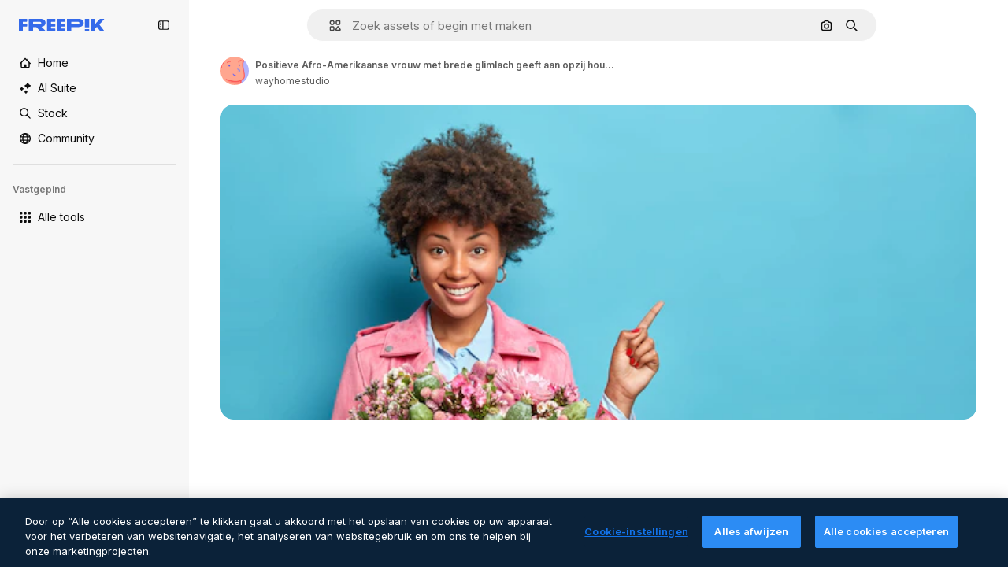

--- FILE ---
content_type: text/html; charset=utf-8
request_url: https://nl.freepik.com/vrije-photo/positieve-afro-amerikaanse-vrouw-met-brede-glimlach-geeft-aan-opzij-houdt-boeket-bloemen_14033973.htm
body_size: 71096
content:
<!DOCTYPE html><html class="bg-surface-0" lang="nl"><head><meta charSet="utf-8"/><meta name="viewport" content="width=device-width, initial-scale=1.0, maximum-scale=1.0" class="jsx-3961720867"/><title>Positieve Afro-Amerikaanse vrouw met brede glimlach geeft aan opzij houdt boeket bloemen | Gratis Foto</title><meta name="description" content="Download deze gratis foto van Positieve Afro-Amerikaanse vrouw met brede glimlach geeft aan opzij houdt boeket bloemen en bekijk miljoenen professionele stockfoto&#x27;s op Freepik."/><meta property="og:title" content="Positieve Afro-Amerikaanse vrouw met brede glimlach geeft aan opzij houdt boeket bloemen | Gratis Foto"/><meta property="og:description" content="Download deze gratis foto van Positieve Afro-Amerikaanse vrouw met brede glimlach geeft aan opzij houdt boeket bloemen en bekijk miljoenen professionele stockfoto&#x27;s op Freepik."/><meta property="og:type" content="article"/><meta property="og:url" content="https://nl.freepik.com/vrije-photo/positieve-afro-amerikaanse-vrouw-met-brede-glimlach-geeft-aan-opzij-houdt-boeket-bloemen_14033973.htm"/><meta property="og:image" content="https://img.freepik.com/vrije-photo/positieve-afro-amerikaanse-vrouw-met-brede-glimlach-geeft-aan-opzij-houdt-boeket-bloemen_273609-45868.jpg"/><meta property="og:image:width" content="1200"/><meta property="og:image:height" content="676"/><meta property="og:image:alt" content="Positieve Afro-Amerikaanse vrouw met brede glimlach geeft aan opzij houdt boeket bloemen | Gratis Foto"/><meta property="og:site_name" content="Freepik"/><meta property="fb:admins" content="1031507953"/><meta property="twitter:card" content="summary_large_image"/><meta property="twitter:site" content="@freepik"/><meta property="twitter:creator" content="@freepik"/><meta property="twitter:title" content="Positieve Afro-Amerikaanse vrouw met brede glimlach geeft aan opzij houdt boeket bloemen | Gratis Foto"/><meta property="twitter:image:src" content="https://img.freepik.com/vrije-photo/positieve-afro-amerikaanse-vrouw-met-brede-glimlach-geeft-aan-opzij-houdt-boeket-bloemen_273609-45868.jpg"/><meta property="twitter:url" content="https://nl.freepik.com/vrije-photo/positieve-afro-amerikaanse-vrouw-met-brede-glimlach-geeft-aan-opzij-houdt-boeket-bloemen_14033973.htm"/><meta property="twitter:description" content="Download deze gratis foto van Positieve Afro-Amerikaanse vrouw met brede glimlach geeft aan opzij houdt boeket bloemen en bekijk miljoenen professionele stockfoto&#x27;s op Freepik."/><link rel="preconnect" href="https://img.freepik.com"/><link rel="preconnect" href="https://cdn-front.freepik.com"/><link rel="preconnect" href="https://static.cdnpk.net"/><link rel="dns-prefetch" href="https://img.freepik.com"/><meta name="p:domain_verify" content="fdda3a988da750af54ad90466dd90119"/><meta name="facebook-domain-verification" content="3oh58risl8zubokve93o200pvyihj0"/><meta name="robots" content="max-image-preview:large"/><meta name="lang" content="nl"/><link rel="canonical" href="https://nl.freepik.com/vrije-photo/positieve-afro-amerikaanse-vrouw-met-brede-glimlach-geeft-aan-opzij-houdt-boeket-bloemen_14033973.htm"/><link rel="alternate" hrefLang="en" href="https://www.freepik.com/free-photo/positive-afro-american-woman-with-toothy-smile-indicates-aside-holds-bouquet-flowers_14033973.htm"/><link rel="alternate" hrefLang="es" href="https://www.freepik.es/foto-gratis/mujer-afroamericana-positiva-sonrisa-dientes-indica-lado-tiene-ramo-flores_14033973.htm"/><link rel="alternate" hrefLang="pt" href="https://br.freepik.com/fotos-gratis/mulher-afro-americana-positiva-com-sorriso-cheio-de-dentes-indica-que-ao-lado-segura-um-buque-de-flores_14033973.htm"/><link rel="alternate" hrefLang="ja" href="https://jp.freepik.com/free-photo/positive-afro-american-woman-with-toothy-smile-indicates-aside-holds-bouquet-flowers_14033973.htm"/><link rel="alternate" hrefLang="ko" href="https://kr.freepik.com/free-photo/positive-afro-american-woman-with-toothy-smile-indicates-aside-holds-bouquet-flowers_14033973.htm"/><link rel="alternate" hrefLang="fr" href="https://fr.freepik.com/photos-gratuite/femme-afro-americaine-positive-sourire-pleines-dents-indique-cote-detient-bouquet-fleurs_14033973.htm"/><link rel="alternate" hrefLang="it" href="https://it.freepik.com/foto-gratuito/la-donna-afroamericana-positiva-con-il-sorriso-a-trentadue-denti-indica-che-da-parte-tiene-il-mazzo-di-fiori_14033973.htm"/><link rel="alternate" hrefLang="nl" href="https://nl.freepik.com/vrije-photo/positieve-afro-amerikaanse-vrouw-met-brede-glimlach-geeft-aan-opzij-houdt-boeket-bloemen_14033973.htm"/><link rel="alternate" hrefLang="pl" href="https://pl.freepik.com/darmowe-zdjecie/pozytywna-afro-amerykanka-z-zebatym-usmiechem-wskazuje-ze-trzyma-na-boku-bukiet-kwiatow_14033973.htm"/><link rel="alternate" hrefLang="ru" href="https://ru.freepik.com/free-photo/positive-afro-american-woman-with-toothy-smile-indicates-aside-holds-bouquet-flowers_14033973.htm"/><link rel="alternate" hrefLang="zh-HK" href="https://zh.freepik.com/%E5%85%8D%E8%B2%BB%E5%9C%96%E7%89%87/positive-afro-american-woman-with-toothy-smile-indicates-aside-holds-bouquet-flowers_14033973.htm"/><link rel="alternate" hrefLang="de" href="https://de.freepik.com/fotos-kostenlos/positive-afroamerikanische-frau-mit-zahnigem-laecheln-zeigt-an-dass-beiseite-blumenstrauss-haelt_14033973.htm"/><link rel="alternate" hrefLang="hi" href="https://in.freepik.com/%E0%A4%AE%E0%A5%81%E0%A5%9E%E0%A5%8D%E0%A4%A4-%E0%A4%AB%E0%A4%BC%E0%A5%8B%E0%A4%9F%E0%A5%8B/positive-afro-american-woman-with-toothy-smile-indicates-aside-holds-bouquet-flowers_14033973.htm"/><link rel="alternate" hrefLang="fi" href="https://fi.freepik.com/ilmainen-kuva/positiivinen-afroamerikkalainen-nainen-levealla-hymylla-osoittaa-sivuun-ja-pitelee-kukkakimppua_14033973.htm"/><link rel="alternate" hrefLang="cs" href="https://cz.freepik.com/fotografie-zdarma/pozitivni-afroamericanka-se-zarivym-usmevem-ukazuje-stranou-a-drzi-kytici-kvetin_14033973.htm"/><link rel="alternate" hrefLang="sv" href="https://se.freepik.com/gratis-foto/positiv-afroamerikansk-kvinna-med-tandigt-leende-pekar-at-sidan-och-haller-en-bukett-blommor_14033973.htm"/><link rel="alternate" hrefLang="id" href="https://idn.freepik.com/foto-gratis/wanita-afro-amerika-positif-dengan-senyum-lebar-menunjukkan-ke-samping-memegang-buket-bunga_14033973.htm"/><link rel="alternate" hrefLang="nb" href="https://no.freepik.com/gratis-bilder/positiv-afroamerikansk-kvinne-med-et-tannete-smil-peker-til-siden-og-holder-en-bukett-med-blomster_14033973.htm"/><link rel="alternate" hrefLang="th" href="https://th.freepik.com/%E0%B8%A0%E0%B8%B2%E0%B8%9E%E0%B8%96%E0%B9%88%E0%B8%B2%E0%B8%A2%E0%B8%9F%E0%B8%A3%E0%B8%B5/positive-afro-american-woman-with-toothy-smile-indicates-aside-holds-bouquet-flowers_14033973.htm"/><link rel="alternate" hrefLang="tr" href="https://tr.freepik.com/ucretsiz-fotograf/dislek-gulumsemesi-olan-pozitif-afro-amerikali-kadin-bir-kenara-isaret-ediyor-bir-buket-cicek-tutuyor_14033973.htm"/><link rel="alternate" hrefLang="vi" href="https://vn.freepik.com/hinh-chup-mien-phi/nguoi-phu-nu-my-goc-phi-tich-cuc-voi-nu-cuoi-tuoi-roi-chi-sang-mot-ben-cam-bo-hoa_14033973.htm"/><link rel="alternate" hrefLang="da" href="https://dk.freepik.com/gratis-foto/positiv-afroamerikansk-kvinde-med-tandpastasmil-peger-til-siden-og-holder-en-blomsterbuket_14033973.htm"/><link rel="alternate" hrefLang="x-default" href="https://www.freepik.com/free-photo/positive-afro-american-woman-with-toothy-smile-indicates-aside-holds-bouquet-flowers_14033973.htm"/><script type="application/ld+json">{"@context":"https://schema.org","@graph":[{"@type":"WebPage","url":"https://nl.freepik.com/vrije-photo/positieve-afro-amerikaanse-vrouw-met-brede-glimlach-geeft-aan-opzij-houdt-boeket-bloemen_14033973.htm","@id":"https://nl.freepik.com/vrije-photo/positieve-afro-amerikaanse-vrouw-met-brede-glimlach-geeft-aan-opzij-houdt-boeket-bloemen_14033973.htm#webpage","name":"Positieve Afro-Amerikaanse vrouw met brede glimlach geeft aan opzij houdt boeket bloemen | Gratis Foto","description":"Download deze gratis foto van Positieve Afro-Amerikaanse vrouw met brede glimlach geeft aan opzij houdt boeket bloemen en bekijk miljoenen professionele stockfoto&apos;s op Freepik.","inLanguage":"nl","relatedLink":["https://nl.freepik.com/fotos"],"significantLink":["https://nl.freepik.com/fotos/portret-vrouw","https://nl.freepik.com/fotos/vrouw","https://nl.freepik.com/fotos/person","https://nl.freepik.com/fotos/gezicht-vrouw","https://nl.freepik.com/fotos/gezicht","https://nl.freepik.com/fotos/portret","https://nl.freepik.com/fotos/blij","https://nl.freepik.com/fotos/meisje","https://nl.freepik.com/fotos/bloemen-boeket","https://nl.freepik.com/fotos/persoon"],"isPartOf":{"@type":"WebSite","@id":"https://nl.freepik.com/#website"},"mainEntity":{"@type":"ImageObject","contentUrl":"https://img.freepik.com/vrije-photo/positieve-afro-amerikaanse-vrouw-met-brede-glimlach-geeft-aan-opzij-houdt-boeket-bloemen_273609-45868.jpg","name":"Positieve Afro-Amerikaanse vrouw met brede glimlach geeft aan opzij houdt boeket bloemen","description":"Positieve Afro-Amerikaanse vrouw met brede glimlach geeft aan opzij houdt boeket bloemen","caption":"Positieve Afro-Amerikaanse vrouw met brede glimlach geeft aan opzij houdt boeket bloemen","datePublished":"2021-05-13T01:06:11","encodingFormat":"image/jpeg","height":417,"width":626,"license":"https://www.freepik.com/legal/terms-of-use","acquireLicensePage":"https://nl.freepik.com/vrije-photo/positieve-afro-amerikaanse-vrouw-met-brede-glimlach-geeft-aan-opzij-houdt-boeket-bloemen_14033973.htm","thumbnailUrl":"https://img.freepik.com/vrije-photo/positieve-afro-amerikaanse-vrouw-met-brede-glimlach-geeft-aan-opzij-houdt-boeket-bloemen_273609-45868.jpg?w=360","publisher":{"@type":"Organization","@id":"https://nl.freepik.com/#organization","name":"Freepik"},"creator":{"@type":"Person","name":"wayhomestudio","url":"https://nl.freepik.com/auteur/wayhomestudio","@id":"https://nl.freepik.com/auteur/wayhomestudio#person","worksFor":{"@id":"https://nl.freepik.com/#organization"}},"creditText":"Afbeelding van wayhomestudio op Freepik","copyrightNotice":"wayhomestudio"}}]}</script><script id="gtm-script">
            window.dataLayer = window.dataLayer || [];
            (function() {
              try {
                var uid = document.cookie.split('; ').find(row => row.startsWith('UID='));
                if (uid) {
                  uid = uid.split('=')[1];
                  window.dataLayer.push({ user_id: uid });
                }
              } catch (error) {}
            })();
            (function(w,d,s,l,i){w[l]=w[l]||[];w[l].push({'gtm.start':
            new Date().getTime(),event:'gtm.js'});var f=d.getElementsByTagName(s)[0],
            j=d.createElement(s),dl=l!='dataLayer'?'&l='+l:'';j.async=true;j.src=
            'https://www.googletagmanager.com/gtm.js?id='+i+dl;f.parentNode.insertBefore(j,f);
            })(window,document,'script','dataLayer','GTM-NC7VC6W');
          </script><meta name="next-head-count" content="55"/><link rel="icon" href="https://cdn-front.freepik.com/favicons/favicon-96x96.png?w=96&amp;v=2" type="image/png" sizes="96x96"/><link rel="icon" href="https://cdn-front.freepik.com/favicons/favicon.svg?v=2" type="image/svg+xml"/><link rel="icon" href="https://cdn-front.freepik.com/favicons/favicon.ico?v=2"/><link rel="apple-touch-icon" sizes="180x180" href="https://cdn-front.freepik.com/favicons/apple-touch-icon.png?w=180&amp;v=2"/><link rel="preload" href="https://static.cdnpk.net/_next/static/media/e4af272ccee01ff0-s.p.woff2" as="font" type="font/woff2" crossorigin="anonymous" data-next-font="size-adjust"/><link rel="preload" href="https://static.cdnpk.net/_next/static/media/00693fede67104d8-s.p.woff2" as="font" type="font/woff2" crossorigin="anonymous" data-next-font="size-adjust"/><script id="theme-init-script" data-nscript="beforeInteractive">
  (function () {
    try {
      const theme = localStorage.getItem('fp:theme');
      if (theme === 'dark' || (theme !== 'light' && window.matchMedia('(prefers-color-scheme: dark)').matches)) {
        document.documentElement.classList.add('dark');
      } else {
        document.documentElement.classList.remove('dark');
      }
    } catch (_) {}
  })();
</script><script id="sidebar-init-script" data-nscript="beforeInteractive">
  function getCookieRaw(name){
    var cookies = document.cookie ? document.cookie.split('; ') : [];
    for (var i=0; i<cookies.length; i++){
      var parts = cookies[i].split('=');
      var key = parts.shift();
      if (key === name) return parts.join('=');
    }
    return null;
  }

  (function () {
    try {
      const menuState = JSON.parse(decodeURIComponent(getCookieRaw('sb-prefs')));
      document.documentElement.dataset.sidebarState = menuState.mode;
    } catch (_) {
    }
  })();
</script><script id="is-user-logged-init-script" data-nscript="beforeInteractive">
  function hasCookie(name){
    var cookies = document.cookie ? document.cookie.split('; ') : [];
    for (var i=0; i<cookies.length; i++){
      var parts = cookies[i].split('=');
      var key = parts.shift();
      if (key === name) return true;
    }
    return false;
  }

  function getCookieValue(name){
    var cookies = document.cookie ? document.cookie.split('; ') : [];
    for (var i=0; i<cookies.length; i++){
      var parts = cookies[i].split('=');
      var key = parts.shift();
      if (key === name) return parts.join('=');
    }
    return null;
  }

  (function () {
    try {
      const isUserLogged = hasCookie('FP_MBL_NEW');
      document.documentElement.dataset.isUserLogged = isUserLogged;
    } catch (_) {
    }
  })();
</script><link rel="preload" href="https://static.cdnpk.net/_next/static/css/1a79e09f3b33bb0d.css" as="style"/><link rel="stylesheet" href="https://static.cdnpk.net/_next/static/css/1a79e09f3b33bb0d.css" data-n-g=""/><link rel="preload" href="https://static.cdnpk.net/_next/static/css/ef46db3751d8e999.css" as="style"/><link rel="stylesheet" href="https://static.cdnpk.net/_next/static/css/ef46db3751d8e999.css" data-n-p=""/><link rel="preload" href="https://static.cdnpk.net/_next/static/css/c7093c9b4a8f86ee.css" as="style"/><link rel="stylesheet" href="https://static.cdnpk.net/_next/static/css/c7093c9b4a8f86ee.css" data-n-p=""/><noscript data-n-css=""></noscript><script defer="" nomodule="" src="https://static.cdnpk.net/_next/static/chunks/polyfills-42372ed130431b0a.js"></script><script src="https://cdn-ukwest.onetrust.com/scripttemplates/otSDKStub.js" data-domain-script="c56d9473-676e-4c51-be81-d139971a9aae" defer="" data-nscript="beforeInteractive"></script><script defer="" src="https://static.cdnpk.net/_next/static/chunks/7092-cec4d35b5d99711b.js"></script><script defer="" src="https://static.cdnpk.net/_next/static/chunks/9762-a34f0b9f4c652cd7.js"></script><script defer="" src="https://static.cdnpk.net/_next/static/chunks/8984-943095ec7bd9b304.js"></script><script defer="" src="https://static.cdnpk.net/_next/static/chunks/9524-c1c5981510158b2a.js"></script><script defer="" src="https://static.cdnpk.net/_next/static/chunks/4714.7ad3a6d6a10bd212.js"></script><script src="https://static.cdnpk.net/_next/static/chunks/webpack-891f7eb84d14a07b.js" defer=""></script><script src="https://static.cdnpk.net/_next/static/chunks/framework-235d946df266af2e.js" defer=""></script><script src="https://static.cdnpk.net/_next/static/chunks/main-cf7de2c6ec104b58.js" defer=""></script><script src="https://static.cdnpk.net/_next/static/chunks/pages/_app-33b0bffa1791e935.js" defer=""></script><script src="https://static.cdnpk.net/_next/static/chunks/9702-27401b7c1ef3dcec.js" defer=""></script><script src="https://static.cdnpk.net/_next/static/chunks/5817-17e4c5d502e42a3a.js" defer=""></script><script src="https://static.cdnpk.net/_next/static/chunks/1625-096ac9f323b86e08.js" defer=""></script><script src="https://static.cdnpk.net/_next/static/chunks/3599-306c6a306b51aa9e.js" defer=""></script><script src="https://static.cdnpk.net/_next/static/chunks/1652-8dcfc37c90e61727.js" defer=""></script><script src="https://static.cdnpk.net/_next/static/chunks/3630-66b6f379f0967a13.js" defer=""></script><script src="https://static.cdnpk.net/_next/static/chunks/8115-b9ebea4879ebf530.js" defer=""></script><script src="https://static.cdnpk.net/_next/static/chunks/2752-1591169b590ef8bb.js" defer=""></script><script src="https://static.cdnpk.net/_next/static/chunks/3065-dba5a922fc4f6a14.js" defer=""></script><script src="https://static.cdnpk.net/_next/static/chunks/7452-48464eb562803e4a.js" defer=""></script><script src="https://static.cdnpk.net/_next/static/chunks/1821-ce162ca4fa5295ca.js" defer=""></script><script src="https://static.cdnpk.net/_next/static/chunks/5048-cba1fbb2417e41aa.js" defer=""></script><script src="https://static.cdnpk.net/_next/static/chunks/7941-2886ffee7a61b850.js" defer=""></script><script src="https://static.cdnpk.net/_next/static/chunks/3804-07fabc4ecd473b4c.js" defer=""></script><script src="https://static.cdnpk.net/_next/static/chunks/1450-e4add54adfdbde74.js" defer=""></script><script src="https://static.cdnpk.net/_next/static/chunks/3649-3a0dda664dc88317.js" defer=""></script><script src="https://static.cdnpk.net/_next/static/chunks/6626-880bf7b195784054.js" defer=""></script><script src="https://static.cdnpk.net/_next/static/chunks/pages/free-photo/%5Bcode%5D-d3d361bd58bb5234.js" defer=""></script><script src="https://static.cdnpk.net/_next/static/6dqRoqcbgCuPOrX8ejvff/_buildManifest.js" defer=""></script><script src="https://static.cdnpk.net/_next/static/6dqRoqcbgCuPOrX8ejvff/_ssgManifest.js" defer=""></script><style id="__jsx-3961720867">body{--font-sans:'__Inter_8effd3', '__Inter_Fallback_8effd3', "Helvetica Neue", Helvetica, Arial, sans-serif;--font-alternate:'__degular_c961b9', '__degular_Fallback_c961b9', "Helvetica Neue", Helvetica, Arial, sans-serif, '__Inter_8effd3', '__Inter_Fallback_8effd3', "Helvetica Neue", Helvetica, Arial, sans-serif}</style></head><body class="_otnfkq0"><div id="__next"><div class="relative grid grid-cols-1 bg-surface-0 text-surface-foreground-0 sm:grid-cols-[auto_minmax(0,1fr)]"><div class="h-full transition-[width] duration-100 ease-in-out sm:sticky sm:left-0 sm:top-0 sm:w-16 xl:sidebar-anchored:w-[240px] xl:sidebar-floating:w-16 hidden sm:block xl:w-[240px]"><nav aria-label="Sidebar" class="fixed size-full bg-surface-1 sm:z-[2] sm:h-dvh translate-x-full sm:sticky sm:left-0 sm:top-0 sm:translate-x-0"><div data-sidebar-safezone="true" class="flex h-full flex-col justify-stretch"><div class="sticky top-0 z-10 flex h-16 shrink-0 items-center justify-between px-4 sm:h-4 xl:h-16"><div class="pl-2 sm:hidden sm:sidebar-floating:hidden xl:block"><a id="logo-:R2m9kq6:" class="text-surface-accent-0 dark:text-white" aria-label="Freepik" href="https://nl.freepik.com"><span class="_1uvu8nb0">Freepik</span><svg width="160" height="44" fill="#1273EB" class="$block $h-[16px] $w-[109px]" aria-labelledby="logo-:R2m9kq6:" viewBox="0 0 109 16" xmlns="http://www.w3.org/2000/svg"><path d="M28.6279 10.0932C28.5821 10.0476 28.6126 9.95621 28.689 9.95621H28.9947H29.01C31.6235 9.69741 33.8091 8.0076 33.8091 5.02378C33.8091 1.58325 31.0274 0 27.8331 0H12.901C12.7023 0 12.5342 0.167458 12.5342 0.365365V15.6194C12.5342 15.8173 12.7023 15.9847 12.901 15.9847H17.6695C17.8682 15.9847 18.0363 15.8173 18.0363 15.6194V10.7478C18.0363 10.5499 18.2044 10.3825 18.4031 10.3825H21.5057C21.9336 10.3825 22.3463 10.5652 22.6367 10.8849L27.0537 15.8477C27.1454 15.8934 27.2371 15.9239 27.3288 15.9695H33.6257C33.9466 15.9695 34.1147 15.5889 33.8855 15.3606L28.6279 10.0932ZM26.641 6.82016H18.3878C18.1891 6.82016 18.021 6.6527 18.021 6.45479V4.14081C18.021 3.94291 18.1891 3.77544 18.3878 3.77544H26.5188C27.6803 3.77544 28.4445 4.33872 28.4445 5.25213C28.4445 6.28733 27.7414 6.82016 26.641 6.82016Z"></path><path d="M88.9058 0.015625H84.1373C83.9386 0.015625 83.7705 0.183083 83.7705 0.38099V10.5047C83.7705 10.7026 83.9386 10.87 84.1373 10.87H88.9058C89.1045 10.87 89.2726 10.7026 89.2726 10.5047V0.38099C89.2573 0.183083 89.1045 0.015625 88.9058 0.015625Z"></path><path d="M88.9058 13.0156H84.1373C83.9386 13.0156 83.7705 13.1831 83.7705 13.381V15.6341C83.7705 15.832 83.9386 15.9994 84.1373 15.9994H88.9058C89.1045 15.9994 89.2726 15.832 89.2726 15.6341V13.381C89.2573 13.1831 89.1045 13.0156 88.9058 13.0156Z"></path><path d="M108.53 15.5132L102.401 7.4295C102.264 7.24682 102.279 7.00324 102.432 6.83578L108.225 0.502776C108.393 0.320094 108.255 0.0308495 108.011 0.0308495H102.997C102.86 0.0308495 102.738 0.0917438 102.646 0.183085L97.0521 6.30296C97.0369 6.31818 97.0063 6.3334 96.9757 6.3334H96.777C96.7312 6.3334 96.6853 6.28773 96.6853 6.24206V0.350541C96.6853 0.167858 96.5325 0.015625 96.3491 0.015625H91.764C91.5806 0.015625 91.4277 0.167858 91.4277 0.350541V15.635C91.4277 15.8025 91.5653 15.9395 91.7334 15.9395H96.3644C96.5325 15.9395 96.67 15.8025 96.67 15.635V12.7882C96.67 12.6664 96.7159 12.5598 96.7923 12.4685L98.825 10.3068C98.825 10.3068 98.8403 10.2763 98.8862 10.2763C98.932 10.2763 99.1307 10.2763 99.1613 10.2763C99.1919 10.2763 99.2224 10.3068 99.2224 10.3068L103.318 15.7568C103.41 15.8786 103.548 15.9395 103.701 15.9395H108.301C108.545 15.9395 108.668 15.6807 108.53 15.5132Z"></path><path d="M41.2214 3.66928H45.8829C46.0816 3.66928 46.2497 3.50182 46.2497 3.30392V0.38099C46.2497 0.183083 46.0816 0.015625 45.8829 0.015625H36.2389C36.0402 0.015625 35.8721 0.183083 35.8721 0.38099V15.635C35.8721 15.8329 36.0402 16.0004 36.2389 16.0004H45.8829C46.0816 16.0004 46.2497 15.8329 46.2497 15.635V12.7121C46.2497 12.5142 46.0816 12.3467 45.8829 12.3467H41.1908C40.9921 12.3467 40.824 12.1793 40.824 11.9813V10.0784C40.824 9.86527 41.0074 9.68259 41.2214 9.68259H45.8829C46.0816 9.68259 46.2497 9.51513 46.2497 9.31723V6.45519C46.2497 6.25729 46.0816 6.08983 45.8829 6.08983H41.2214C41.0074 6.08983 40.824 5.90714 40.824 5.69401V4.04987C40.824 3.83674 41.0074 3.66928 41.2214 3.66928Z"></path><path d="M53.7546 3.66928H58.4161C58.6148 3.66928 58.7829 3.50182 58.7829 3.30392V0.38099C58.7829 0.183083 58.6148 0.015625 58.4161 0.015625H48.7721C48.5734 0.015625 48.4053 0.183083 48.4053 0.38099V15.635C48.4053 15.8329 48.5734 16.0004 48.7721 16.0004H58.4161C58.6148 16.0004 58.7829 15.8329 58.7829 15.635V12.7121C58.7829 12.5142 58.6148 12.3467 58.4161 12.3467H53.724C53.5253 12.3467 53.3572 12.1793 53.3572 11.9813V10.0784C53.3572 9.86527 53.5406 9.68259 53.7546 9.68259H58.4161C58.6148 9.68259 58.7829 9.51513 58.7829 9.31723V6.45519C58.7829 6.25729 58.6148 6.08983 58.4161 6.08983H53.7546C53.5406 6.08983 53.3572 5.90714 53.3572 5.69401V4.04987C53.3572 3.83674 53.5406 3.66928 53.7546 3.66928Z"></path><path d="M5.35124 3.66928H10.0128C10.2115 3.66928 10.3796 3.50182 10.3796 3.30392V0.38099C10.3796 0.183083 10.2115 0.015625 10.0128 0.015625H0.368765C0.170077 0.015625 0.00195312 0.183083 0.00195312 0.38099V15.635C0.00195312 15.8329 0.170077 16.0004 0.368765 16.0004H4.58706C4.78575 16.0004 4.95387 15.8329 4.95387 15.635V10.0936C4.95387 9.88049 5.13727 9.69781 5.35124 9.69781H10.0128C10.2115 9.69781 10.3796 9.53035 10.3796 9.33245V6.47042C10.3796 6.27251 10.2115 6.10505 10.0128 6.10505H5.35124C5.13727 6.10505 4.95387 5.92237 4.95387 5.70924V4.06509C4.95387 3.83674 5.12199 3.66928 5.35124 3.66928Z"></path><path d="M75.7474 0.015625H61.3043C61.1056 0.015625 60.9375 0.183083 60.9375 0.38099V15.635C60.9375 15.8329 61.1056 16.0004 61.3043 16.0004H66.0728C66.2715 16.0004 66.4396 15.8329 66.4396 15.635V10.596C66.4396 10.4894 66.516 10.4133 66.623 10.4133H67.3108H75.7627C79.4307 10.4133 82.2124 8.51037 82.2124 5.14596C82.2124 1.65977 79.4308 0.015625 75.7474 0.015625ZM75.0596 6.82056H66.8064C66.6077 6.82056 66.4396 6.6531 66.4396 6.45519V4.14121C66.4396 3.94331 66.6077 3.77584 66.8064 3.77584H74.9374C76.0989 3.77584 76.8631 4.33912 76.8631 5.25253C76.8631 6.28773 76.1448 6.82056 75.0596 6.82056Z"></path></svg></a></div><button aria-label="Toggle sidebar" class="flex items-center rounded-lg  p-[9px] transition-all duration-150 ease-out hover:bg-surface-2 sm:hidden xl:flex"><svg xmlns="http://www.w3.org/2000/svg" viewBox="0 0 18 18" width="16" height="16" aria-hidden="true" class="$w-[1em] $h-[1em] $fill-current $text-lg size-[14px] text-surface-foreground-0"><path d="M14.25 1.5H3.75A3.754 3.754 0 0 0 0 5.25v7.5a3.754 3.754 0 0 0 3.75 3.75h10.5A3.754 3.754 0 0 0 18 12.75v-7.5a3.754 3.754 0 0 0-3.75-3.75M1.5 12.75v-7.5C1.5 4.01 2.51 3 3.75 3h3v12h-3c-1.24 0-2.25-1.01-2.25-2.25m15 0c0 1.24-1.01 2.25-2.25 2.25h-6V3h6c1.24 0 2.25 1.01 2.25 2.25zM5.25 8.25A.75.75 0 0 1 4.5 9h-.75a.75.75 0 1 1 0-1.5h.75a.75.75 0 0 1 .75.75m0 3a.75.75 0 0 1-.75.75h-.75a.75.75 0 1 1 0-1.5h.75a.75.75 0 0 1 .75.75M3 5.25a.75.75 0 0 1 .75-.75h.75a.75.75 0 1 1 0 1.5h-.75A.75.75 0 0 1 3 5.25"></path></svg></button></div><div dir="ltr" class="flex-1 overflow-hidden pl-4 pr-2" style="position:relative;--radix-scroll-area-corner-width:0px;--radix-scroll-area-corner-height:0px"><style>[data-radix-scroll-area-viewport]{scrollbar-width:none;-ms-overflow-style:none;-webkit-overflow-scrolling:touch;}[data-radix-scroll-area-viewport]::-webkit-scrollbar{display:none}</style><div data-radix-scroll-area-viewport="" class="size-full pr-2" style="overflow-x:hidden;overflow-y:hidden"><div style="min-width:100%;display:table"><div class="flex flex-col gap-1"><div class="h-8 hidden is-user-logged:block"></div><a aria-label="Home" data-cy="sidebar-home-link" class="flex h-10 items-center gap-1 rounded-lg text-sm text-surface-foreground-0 hover:bg-surface-2 sm:h-8 w-full sm:w-8 xl:w-full" href="https://nl.freepik.com/"><div class="flex w-8 items-center justify-center"><svg xmlns="http://www.w3.org/2000/svg" viewBox="-49 141 512 512" width="16" height="16" aria-hidden="true" class="$w-[1em] $h-[1em] $fill-current $text-lg size-[14px]"><path d="M455.678 404.322 352 300.644V216c0-13.807-11.193-25-25-25s-25 11.193-25 25v34.645l-77.322-77.322c-9.764-9.763-25.592-9.763-35.355 0l-231 231A25 25 0 0 0-24 447H1v126c0 30.327 24.673 55 55 55h302c30.327 0 55-24.673 55-55V447h25a25 25 0 0 0 17.678-42.678M363 573c0 2.757-2.243 5-5 5h-96v-95c0-13.807-11.193-25-25-25h-60c-13.807 0-25 11.193-25 25v95H56c-2.757 0-5-2.243-5-5V382.355l156-156 156 156z"></path></svg></div><span class="inline sm:hidden sm:sidebar-floating:hidden xl:inline">Home</span></a><a href="/ai#from_element=mainmenu" class="flex h-10 items-center gap-1 rounded-lg text-sm text-surface-foreground-0 hover:bg-surface-2 sm:h-8 w-full sm:w-8 xl:w-full" aria-label="AI Suite" data-cy="sidebar-aisuite-link"><div class="flex w-8 items-center justify-center"><svg xmlns="http://www.w3.org/2000/svg" viewBox="0 0 24 24" width="16" height="16" aria-hidden="true" class="$w-[1em] $h-[1em] $fill-current $text-lg size-[14px]"><path d="M19.802 3.414 18.7.914c-.538-1.219-2.269-1.219-2.806 0l-1.102 2.5a1.53 1.53 0 0 1-.784.784l-2.5 1.102c-1.22.538-1.22 2.269 0 2.806l2.5 1.102c.35.154.63.434.784.784l1.102 2.5c.537 1.22 2.268 1.22 2.806 0l1.102-2.5c.154-.35.434-.63.784-.784l2.5-1.102c1.219-.537 1.219-2.268 0-2.806l-2.5-1.102a1.53 1.53 0 0 1-.784-.784M5.442 9.52l.74 1.678c.103.235.291.423.526.527l1.677.74c.82.36.82 1.522 0 1.883l-1.677.74a1.03 1.03 0 0 0-.527.526l-.74 1.678c-.36.819-1.522.819-1.883 0l-.74-1.678a1.03 1.03 0 0 0-.526-.526l-1.678-.74c-.819-.36-.819-1.523 0-1.884l1.678-.74c.235-.103.423-.291.526-.526l.74-1.678c.36-.818 1.523-.818 1.884 0m8.925 7.574.608 1.382c.086.193.24.348.434.433l1.382.61a.848.848 0 0 1 0 1.55l-1.382.61a.85.85 0 0 0-.434.433l-.608 1.381a.848.848 0 0 1-1.551 0l-.61-1.381a.85.85 0 0 0-.433-.434l-1.381-.609a.848.848 0 0 1 0-1.55l1.381-.61a.85.85 0 0 0 .434-.433l.609-1.382a.848.848 0 0 1 1.55 0z"></path></svg></div><span class="inline sm:hidden sm:sidebar-floating:hidden xl:inline">AI Suite</span></a><a aria-label="Stock" data-cy="sidebar-stock-link" class="flex h-10 items-center gap-1 rounded-lg text-sm text-surface-foreground-0 hover:bg-surface-2 sm:h-8 w-full sm:w-8 xl:w-full" href="https://nl.freepik.com/stock#from_element=mainmenu"><div class="flex items-center gap-1"><svg xmlns="http://www.w3.org/2000/svg" viewBox="-49 141 512 512" width="16" height="16" aria-hidden="true" class="$w-[1em] $h-[1em] $fill-current $text-lg flex size-[14px] w-8 items-center justify-center"><path d="M448.178 602.822 316.426 471.071c26.355-33.88 42.074-76.422 42.074-122.571 0-110.28-89.72-200-200-200s-200 89.72-200 200 89.72 200 200 200c46.149 0 88.691-15.719 122.571-42.074l131.751 131.751c4.882 4.882 11.28 7.323 17.678 7.323s12.796-2.441 17.678-7.322c9.762-9.763 9.762-25.593 0-35.356M8.5 348.5c0-82.71 67.29-150 150-150s150 67.29 150 150-67.29 150-150 150-150-67.29-150-150"></path></svg><p class="inline sidebar-floating:hidden sm:hidden xl:inline">Stock</p></div></a><div class="sr-only"><div class="flex flex-col"><div class="group flex h-8 w-full items-center gap-[6px] sm:h-auto"><a data-gtm-event="main_menu" class="flex items-center text-sm text-surface-foreground-4 hover:text-surface-foreground-0" href="https://nl.freepik.com/stock#from_element=mainmenu"><span class="flex items-center gap-2"><h3 class="group mb-2 hidden items-center gap-2 text-lg font-semibold text-surface-foreground-0 sm:flex">Stock<svg xmlns="http://www.w3.org/2000/svg" viewBox="-49 141 512 512" width="16" height="16" aria-hidden="true" class="$w-[1em] $h-[1em] $fill-current $text-md hidden group-hover:block"><path d="m226.644 397-92.322 92.322c-9.763 9.763-9.763 25.592 0 35.355s25.592 9.763 35.355 0l110-110C284.559 409.797 287 403.398 287 397s-2.441-12.796-7.322-17.678l-110-110c-9.764-9.763-25.592-9.763-35.355 0s-9.763 25.592 0 35.355z"></path></svg></h3></span></a></div><div class="grid grid-cols-2 gap-6 pb-4 sm:grid-cols-2 lg:grid-cols-4"><div class="flex flex-col space-y-2"><div class="flex h-10 flex-row items-center gap-2 border-b border-surface-border-alpha-0 py-[10px]"><svg xmlns="http://www.w3.org/2000/svg" viewBox="0 0 12 12" width="16" height="16" aria-hidden="true" class="$w-[1em] $h-[1em] $fill-current $text-lg size-[12px] text-surface-foreground-0"><g fill-rule="evenodd" clip-path="url(#picture_svg__a)" clip-rule="evenodd"><path d="M9.773 4.09c0 1.13-.92 2.05-2.05 2.05-1.131 0-2.051-.92-2.051-2.05 0-1.131.92-2.05 2.05-2.05 1.131 0 2.051.919 2.051 2.05m-1.171 0a.88.88 0 0 0-1.758 0 .88.88 0 0 0 1.758 0"></path><path d="M1.523 0h8.954C11.317 0 12 .683 12 1.523v8.954c0 .84-.683 1.523-1.523 1.523H1.523C.683 12 0 11.317 0 10.477V1.523C0 .683.683 0 1.523 0m8.954 1.172H1.523a.35.35 0 0 0-.351.351v5.763l2.181-2.142a.586.586 0 0 1 .826.005l3.39 3.404 1.473-1.517a.586.586 0 0 1 .838-.004l.948.964V1.523a.35.35 0 0 0-.351-.351m-8.954 9.656h8.954a.35.35 0 0 0 .351-.351v-.81L9.465 8.281l-1.47 1.515a.586.586 0 0 1-.836.005l-3.4-3.414-2.587 2.54v1.549c0 .193.158.351.351.351"></path></g><defs><clipPath id="picture_svg__a"><path d="M0 0h12v12H0z"></path></clipPath></defs></svg><h4 class="text-xs font-medium uppercase text-surface-foreground-0">Afbeelding</h4></div><div class="flex flex-col gap-2"><div class="group flex h-8 w-full items-center gap-[6px] sm:h-auto"><a data-option="sidebar.images" data-gtm-event="main_menu" class="flex items-center text-sm text-surface-foreground-4 hover:text-surface-foreground-0" href="https://nl.freepik.com/afbeeldingen#from_element=mainmenu"><span class="flex items-center gap-2">Alle afbeeldingen</span></a></div><div class="group flex h-8 w-full items-center gap-[6px] sm:h-auto"><a data-option="sidebar.vectors" data-gtm-event="main_menu" class="flex items-center text-sm text-surface-foreground-4 hover:text-surface-foreground-0" href="https://nl.freepik.com/vectoren#from_element=mainmenu"><span class="flex items-center gap-2">Vectoren</span></a></div><div class="group flex h-8 w-full items-center gap-[6px] sm:h-auto"><a data-option="sidebar.photos" data-gtm-event="main_menu" class="flex items-center text-sm text-surface-foreground-4 hover:text-surface-foreground-0" href="https://nl.freepik.com/fotos#from_element=mainmenu"><span class="flex items-center gap-2">Foto&#x27;s</span></a></div><div class="group flex h-8 w-full items-center gap-[6px] sm:h-auto"><a data-option="sidebar.illustrations" data-gtm-event="main_menu" class="flex items-center text-sm text-surface-foreground-4 hover:text-surface-foreground-0" href="https://nl.freepik.com/illustraties#from_element=mainmenu"><span class="flex items-center gap-2">Illustraties</span></a></div><div class="group flex h-8 w-full items-center gap-[6px] sm:h-auto"><a data-option="sidebar.icons" data-gtm-event="main_menu" class="flex items-center text-sm text-surface-foreground-4 hover:text-surface-foreground-0" href="https://nl.freepik.com/iconen#from_element=mainmenu"><span class="flex items-center gap-2">Iconen</span></a></div><div class="group flex h-8 w-full items-center gap-[6px] sm:h-auto"><a data-option="sidebar.3d-models" data-gtm-event="main_menu" class="flex items-center text-sm text-surface-foreground-4 hover:text-surface-foreground-0" href="https://nl.freepik.com/3d-modellen#from_element=mainmenu"><span class="flex items-center gap-2">3D</span></a></div></div></div><div class="flex flex-col space-y-2"><div class="flex h-10 flex-row items-center gap-2 border-b border-surface-border-alpha-0 py-[10px]"><svg xmlns="http://www.w3.org/2000/svg" viewBox="0 0 14 14" width="16" height="16" aria-hidden="true" class="$w-[1em] $h-[1em] $fill-current $text-lg size-[12px] text-surface-foreground-0"><path d="M12.223.684H1.777A1.78 1.78 0 0 0 0 2.46v6.617c0 .98.797 1.777 1.777 1.777h10.446A1.78 1.78 0 0 0 14 9.079V2.461A1.78 1.78 0 0 0 12.223.684m.41 8.394a.41.41 0 0 1-.41.41H1.777a.41.41 0 0 1-.41-.41V2.461a.41.41 0 0 1 .41-.41h10.446a.41.41 0 0 1 .41.41zM14 12.633a.684.684 0 0 1-.684.683H.684a.684.684 0 1 1 0-1.367h12.632c.378 0 .684.306.684.684M8.914 5.797c0 .24-.125.462-.33.586L6.176 7.832a.684.684 0 0 1-1.036-.586V4.348a.684.684 0 0 1 1.036-.586l2.406 1.45c.206.123.331.345.331.585"></path></svg><h4 class="text-xs font-medium uppercase text-surface-foreground-0">Video</h4></div><div class="flex flex-col gap-2"><div class="group flex h-8 w-full items-center gap-[6px] sm:h-auto"><a data-option="sidebar.videos" data-gtm-event="main_menu" class="flex items-center text-sm text-surface-foreground-4 hover:text-surface-foreground-0" href="https://nl.freepik.com/videos#from_element=mainmenu"><span class="flex items-center gap-2">Video&#x27;s</span></a></div><div class="group flex h-8 w-full items-center gap-[6px] sm:h-auto"><a data-option="sidebar.video-templates" data-gtm-event="main_menu" class="flex items-center text-sm text-surface-foreground-4 hover:text-surface-foreground-0" href="https://nl.freepik.com/videosjablonen#from_element=mainmenu"><span class="flex items-center gap-2">Videosjablonen</span></a></div><div class="group flex h-8 w-full items-center gap-[6px] sm:h-auto"><a data-option="sidebar.motion-graphics" data-gtm-event="main_menu" class="flex items-center text-sm text-surface-foreground-4 hover:text-surface-foreground-0" href="https://nl.freepik.com/motion-graphics#from_element=mainmenu"><span class="flex items-center gap-2">Dynamische afbeeldingen</span></a></div></div></div><div class="flex flex-col space-y-2"><div class="flex h-10 flex-row items-center gap-2 border-b border-surface-border-alpha-0 py-[10px]"><svg xmlns="http://www.w3.org/2000/svg" viewBox="0 0 12 14" width="16" height="16" aria-hidden="true" class="$w-[1em] $h-[1em] $fill-current $text-lg size-[12px] text-surface-foreground-0"><path d="M3.333.333C3.702.333 4 .632 4 1v12a.667.667 0 1 1-1.333 0V1c0-.368.298-.667.666-.667m8 1.334c.368 0 .667.298.667.666v9.334a.667.667 0 0 1-1.333 0V2.333c0-.368.298-.666.666-.666M6 2.333c.368 0 .667.299.667.667v8a.667.667 0 1 1-1.334 0V3c0-.368.299-.667.667-.667m2.667 1.334c.368 0 .666.298.666.666v5.334a.667.667 0 1 1-1.333 0V4.333c0-.368.298-.666.667-.666M.667 5c.368 0 .666.299.666.667v2.666a.667.667 0 1 1-1.333 0V5.667C0 5.299.298 5 .667 5"></path></svg><h4 class="text-xs font-medium uppercase text-surface-foreground-0">Audio</h4></div><div class="flex flex-col gap-2"><div class="group flex h-8 w-full items-center gap-[6px] sm:h-auto"><a data-option="sidebar.sound-effects" data-gtm-event="main_menu" class="flex items-center text-sm text-surface-foreground-4 hover:text-surface-foreground-0" href="https://www.freepik.com/audio/sound-effects#from_element=mainmenu"><span class="flex items-center gap-2">Geluidseffecten</span></a></div><div class="group flex h-8 w-full items-center gap-[6px] sm:h-auto"><a data-option="sidebar.pikaso-audio" data-gtm-event="main_menu" class="flex items-center text-sm text-surface-foreground-4 hover:text-surface-foreground-0" href="https://www.freepik.com/audio/music#from_element=mainmenu"><span class="flex items-center gap-2">Muziek</span></a></div></div></div><div class="flex flex-col space-y-2"><div class="flex h-10 flex-row items-center gap-2 border-b border-surface-border-alpha-0 py-[10px]"><svg xmlns="http://www.w3.org/2000/svg" viewBox="0 0 24 24" width="16" height="16" aria-hidden="true" class="$w-[1em] $h-[1em] $fill-current $text-lg size-[12px] text-surface-foreground-0"><path d="M11.578 19.688H3.281a.7.7 0 0 1-.703-.704V7.687h18.375V12a1.172 1.172 0 0 0 2.344 0V3.703A3.053 3.053 0 0 0 20.25.656H3.281A3.053 3.053 0 0 0 .234 3.703v15.281a3.053 3.053 0 0 0 3.047 3.047h8.297a1.172 1.172 0 0 0 0-2.343M3.281 3H20.25c.39 0 .703.314.703.703v1.64H2.578v-1.64c0-.389.314-.703.703-.703"></path><path d="m22.875 17.48-7.106-7.107a1.17 1.17 0 0 0-.83-.342h-3.314c-.647 0-1.172.525-1.172 1.172v3.314c0 .31.122.61.342.83l7.107 7.106c.576.577 1.34.89 2.156.89.815 0 1.58-.318 2.156-.89l.661-.66c.577-.577.89-1.341.89-2.157s-.318-1.58-.89-2.156m-1.66 2.653-.66.66a.703.703 0 0 1-.994 0l-6.764-6.759v-1.659h1.66l6.763 6.764c.132.131.207.31.207.497a.74.74 0 0 1-.211.497"></path></svg><h4 class="text-xs font-medium uppercase text-surface-foreground-0">Design</h4></div><div class="flex flex-col gap-2"><div class="group flex h-8 w-full items-center gap-[6px] sm:h-auto"><a data-option="sidebar.templates" data-gtm-event="main_menu" class="flex items-center text-sm text-surface-foreground-4 hover:text-surface-foreground-0" href="https://nl.freepik.com/sjablonen#from_element=mainmenu"><span class="flex items-center gap-2">Sjablonen</span></a></div><div class="group flex h-8 w-full items-center gap-[6px] sm:h-auto"><a data-option="sidebar.mockups" data-gtm-event="main_menu" class="flex items-center text-sm text-surface-foreground-4 hover:text-surface-foreground-0" href="https://nl.freepik.com/mockups#from_element=mainmenu"><span class="flex items-center gap-2">Mockups</span></a></div><div class="group flex h-8 w-full items-center gap-[6px] sm:h-auto"><a data-option="sidebar.fonts" data-gtm-event="main_menu" class="flex items-center text-sm text-surface-foreground-4 hover:text-surface-foreground-0" href="https://nl.freepik.com/lettertypes#from_element=mainmenu"><span class="flex items-center gap-2">Lettertypen</span></a></div><div class="group flex h-8 w-full items-center gap-[6px] sm:h-auto"><a data-option="sidebar.psd" data-gtm-event="main_menu" class="flex items-center text-sm text-surface-foreground-4 hover:text-surface-foreground-0" href="https://nl.freepik.com/psd#from_element=mainmenu"><span class="flex items-center gap-2">PSD</span></a></div></div></div></div></div></div><a href="/pikaso/community#from_element=mainmenu" class="flex h-10 items-center gap-1 rounded-lg text-sm text-surface-foreground-0 hover:bg-surface-2 sm:h-8 w-full sm:w-8 xl:w-full" aria-label="Community" data-cy="sidebar-community-link"><div class="flex w-8 items-center justify-center"><svg xmlns="http://www.w3.org/2000/svg" viewBox="-49 141 512 512" width="16" height="16" aria-hidden="true" class="$w-[1em] $h-[1em] $fill-current $text-lg size-[14px]"><path d="M388.02 215.98C339.667 167.629 275.38 141 207 141S74.333 167.629 25.98 215.98C-22.371 264.332-49 328.62-49 397s26.629 132.668 74.98 181.02C74.333 626.371 138.62 653 207 653s132.667-26.629 181.02-74.98C436.371 529.668 463 465.38 463 397s-26.629-132.668-74.98-181.02M206.999 594.556c-28.257-26.276-50.21-57.813-64.859-92.556h129.72c-14.65 34.744-36.603 66.281-64.861 92.556M126.613 452C122.92 434.105 121 415.699 121 397s1.921-37.105 5.613-55h160.774c3.693 17.895 5.613 36.301 5.613 55s-1.921 37.105-5.613 55zM1 397c0-19.042 2.609-37.484 7.467-55h67.236C72.597 359.985 71 378.371 71 397s1.597 37.015 4.703 55H8.467A205.5 205.5 0 0 1 1 397m206-197.557c28.257 26.276 50.211 57.813 64.859 92.557H142.141c14.648-34.743 36.602-66.281 64.859-92.557M338.297 342h67.236c4.858 17.516 7.467 35.958 7.467 55s-2.609 37.484-7.467 55h-67.235c3.106-17.985 4.703-36.371 4.703-55s-1.598-37.015-4.704-55m45.866-50h-58.741a317.4 317.4 0 0 0-47.355-88.362C322.719 220.102 360.14 251.62 384.163 292m-248.229-88.362A317.3 317.3 0 0 0 88.579 292H29.837c24.023-40.38 61.444-71.898 106.097-88.362M29.837 502h58.742a317.3 317.3 0 0 0 47.355 88.362C91.281 573.898 53.86 542.38 29.837 502m248.23 88.362A317.3 317.3 0 0 0 325.422 502h58.741c-24.023 40.379-61.443 71.898-106.096 88.362"></path></svg></div><span class="inline sm:hidden sm:sidebar-floating:hidden xl:inline">Community</span></a></div><div class="mb-[15px] mt-4 border-t border-surface-border-alpha-1"></div><p class="mb-1 hidden h-8 items-center text-xs font-semibold text-surface-foreground-4 sm:sidebar-floating:hidden xl:flex">Vastgepind</p><div class="space-y-1"><button class="flex h-10 items-center gap-1 rounded-lg text-sm text-surface-foreground-0 hover:bg-surface-2 sm:h-8 w-full sm:w-8 xl:w-full" aria-label="Alle tools" data-cy="sidebar-alltools-link"><div class="flex items-center gap-1"><svg xmlns="http://www.w3.org/2000/svg" viewBox="0 0 14 14" width="16" height="16" aria-hidden="true" class="$w-[1em] $h-[1em] $fill-current $text-lg flex size-[14px] w-8 items-center justify-center"><path d="M11.452 0h1.698c.47 0 .85.38.85.85v1.699c0 .469-.38.85-.85.85h-1.699a.85.85 0 0 1-.849-.85v-1.7c0-.469.38-.849.85-.849M13.15 5.301h-1.699a.85.85 0 0 0-.849.85V7.85c0 .469.38.849.85.849h1.698c.47 0 .85-.38.85-.85V6.15a.85.85 0 0 0-.85-.849M.85 10.602h1.699c.469 0 .85.38.85.85v1.698c0 .47-.381.85-.85.85h-1.7A.85.85 0 0 1 0 13.15v-1.699c0-.469.38-.85.85-.85M7.85 10.602h-1.7a.85.85 0 0 0-.85.85v1.698c.001.47.381.85.85.85h1.7c.469 0 .849-.38.849-.85v-1.699a.85.85 0 0 0-.85-.85M13.15 10.602h-1.699a.85.85 0 0 0-.849.85v1.698c0 .47.38.85.85.85h1.698c.47 0 .85-.38.85-.85v-1.699a.85.85 0 0 0-.85-.85M6.15 5.301h1.7c.469 0 .849.38.849.85V7.85c0 .469-.38.849-.85.849H6.15a.85.85 0 0 1-.85-.85V6.15c.001-.469.381-.849.85-.849M2.549 5.301h-1.7a.85.85 0 0 0-.849.85V7.85c0 .469.38.849.85.849h1.699c.469 0 .85-.38.85-.85V6.15a.85.85 0 0 0-.85-.849M7.85 0h-1.7a.85.85 0 0 0-.85.85v1.699c.001.469.381.85.85.85h1.7c.469 0 .849-.381.849-.85v-1.7A.85.85 0 0 0 7.849 0M.85 0h1.699c.469 0 .85.38.85.85v1.699c0 .469-.381.85-.85.85h-1.7A.85.85 0 0 1 0 2.548v-1.7C0 .38.38 0 .85 0"></path></svg><p class="inline sidebar-floating:hidden sm:hidden xl:inline">Alle tools</p></div></button><div class="sr-only"><div class="flex flex-col"><h3 class="mb-2 hidden text-lg font-semibold text-surface-foreground-0 sm:block">Alle tools</h3><div class="grid grid-cols-2 gap-6 pb-4 sm:grid-cols-2 lg:grid-cols-4"><div class="flex flex-col space-y-2"><div class="flex h-10 flex-row items-center gap-2 border-b border-surface-border-alpha-0 py-[10px]"><svg xmlns="http://www.w3.org/2000/svg" viewBox="0 0 12 12" width="16" height="16" aria-hidden="true" class="$w-[1em] $h-[1em] $fill-current $text-lg size-[12px] text-surface-foreground-0"><g fill-rule="evenodd" clip-path="url(#picture_svg__a)" clip-rule="evenodd"><path d="M9.773 4.09c0 1.13-.92 2.05-2.05 2.05-1.131 0-2.051-.92-2.051-2.05 0-1.131.92-2.05 2.05-2.05 1.131 0 2.051.919 2.051 2.05m-1.171 0a.88.88 0 0 0-1.758 0 .88.88 0 0 0 1.758 0"></path><path d="M1.523 0h8.954C11.317 0 12 .683 12 1.523v8.954c0 .84-.683 1.523-1.523 1.523H1.523C.683 12 0 11.317 0 10.477V1.523C0 .683.683 0 1.523 0m8.954 1.172H1.523a.35.35 0 0 0-.351.351v5.763l2.181-2.142a.586.586 0 0 1 .826.005l3.39 3.404 1.473-1.517a.586.586 0 0 1 .838-.004l.948.964V1.523a.35.35 0 0 0-.351-.351m-8.954 9.656h8.954a.35.35 0 0 0 .351-.351v-.81L9.465 8.281l-1.47 1.515a.586.586 0 0 1-.836.005l-3.4-3.414-2.587 2.54v1.549c0 .193.158.351.351.351"></path></g><defs><clipPath id="picture_svg__a"><path d="M0 0h12v12H0z"></path></clipPath></defs></svg><h4 class="text-xs font-medium uppercase text-surface-foreground-0">Afbeelding</h4></div><div class="flex flex-col gap-2"><div class="group flex h-8 w-full items-center gap-[6px] sm:h-auto"><a href="/ai/afbeelding-generator#from_element=mainmenu" data-option="sidebar.ai-image-generator" data-gtm-event="main_menu" class="flex  items-center text-sm text-surface-foreground-4 hover:text-surface-foreground-0"><span class="flex items-center gap-2">Image Generator</span></a></div><div class="group flex h-8 w-full items-center gap-[6px] sm:h-auto"><a href="/ai/photo-editor#from_element=mainmenu" data-option="sidebar.ai-photo-editor" data-gtm-event="main_menu" class="flex  items-center text-sm text-surface-foreground-4 hover:text-surface-foreground-0"><span class="flex items-center gap-2">Image Editor</span></a></div><div class="group flex h-8 w-full items-center gap-[6px] sm:h-auto"><a href="/ai/upscaler#from_element=mainmenu" data-option="sidebar.ai-image-upscaler" data-gtm-event="main_menu" class="flex  items-center text-sm text-surface-foreground-4 hover:text-surface-foreground-0"><span class="flex items-center gap-2">Image Upscaler</span></a></div><div class="group flex h-8 w-full items-center gap-[6px] sm:h-auto"><a href="/ai/image-extender#from_element=mainmenu" data-option="sidebar.ai-image-extender" data-gtm-event="main_menu" class="flex  items-center text-sm text-surface-foreground-4 hover:text-surface-foreground-0"><span class="flex items-center gap-2">Image Extender</span></a></div><div class="group flex h-8 w-full items-center gap-[6px] sm:h-auto"><a href="/pikaso/tools/variations#from_element=mainmenu" data-option="sidebar.variations" data-gtm-event="main_menu" class="flex  items-center text-sm text-surface-foreground-4 hover:text-surface-foreground-0"><span class="flex items-center gap-2">Variaties<span class="relative rounded-sm bg-piki-blue-100 p-1 align-middle text-2xs font-semibold leading-none tracking-wide text-piki-blue-900 dark:bg-[#2E3035] dark:text-piki-blue-200">New</span></span></a></div><div class="group flex h-8 w-full items-center gap-[6px] sm:h-auto"><a href="/pikaso/assistant#from_element=mainmenu" data-option="sidebar.ai-assistant" data-gtm-event="main_menu" class="flex  items-center text-sm text-surface-foreground-4 hover:text-surface-foreground-0"><span class="flex items-center gap-2">Assistent</span></a></div></div></div><div class="flex flex-col space-y-2"><div class="flex h-10 flex-row items-center gap-2 border-b border-surface-border-alpha-0 py-[10px]"><svg xmlns="http://www.w3.org/2000/svg" viewBox="0 0 14 14" width="16" height="16" aria-hidden="true" class="$w-[1em] $h-[1em] $fill-current $text-lg size-[12px] text-surface-foreground-0"><path d="M12.223.684H1.777A1.78 1.78 0 0 0 0 2.46v6.617c0 .98.797 1.777 1.777 1.777h10.446A1.78 1.78 0 0 0 14 9.079V2.461A1.78 1.78 0 0 0 12.223.684m.41 8.394a.41.41 0 0 1-.41.41H1.777a.41.41 0 0 1-.41-.41V2.461a.41.41 0 0 1 .41-.41h10.446a.41.41 0 0 1 .41.41zM14 12.633a.684.684 0 0 1-.684.683H.684a.684.684 0 1 1 0-1.367h12.632c.378 0 .684.306.684.684M8.914 5.797c0 .24-.125.462-.33.586L6.176 7.832a.684.684 0 0 1-1.036-.586V4.348a.684.684 0 0 1 1.036-.586l2.406 1.45c.206.123.331.345.331.585"></path></svg><h4 class="text-xs font-medium uppercase text-surface-foreground-0">Video</h4></div><div class="flex flex-col gap-2"><div class="group flex h-8 w-full items-center gap-[6px] sm:h-auto"><a href="/ai/video-generator#from_element=mainmenu" data-option="sidebar.ai-video-generator" data-gtm-event="main_menu" class="flex  items-center text-sm text-surface-foreground-4 hover:text-surface-foreground-0"><span class="flex items-center gap-2">Video Generator</span></a></div><div class="group flex h-8 w-full items-center gap-[6px] sm:h-auto"><a href="/ai/video-editor#from_element=mainmenu" data-option="sidebar.ai-video-editor" data-gtm-event="main_menu" class="flex  items-center text-sm text-surface-foreground-4 hover:text-surface-foreground-0"><span class="flex items-center gap-2">Video Project Editor</span></a></div><div class="group flex h-8 w-full items-center gap-[6px] sm:h-auto"><a href="/pikaso/video-clip-editor#from_element=mainmenu" data-option="sidebar.video-clip-editor" data-gtm-event="main_menu" class="flex  items-center text-sm text-surface-foreground-4 hover:text-surface-foreground-0"><span class="flex items-center gap-2">Clip Editor</span></a></div><div class="group flex h-8 w-full items-center gap-[6px] sm:h-auto"><a href="/pikaso/video-lip-sync#from_element=mainmenu" data-option="sidebar.lip-sync" data-gtm-event="main_menu" class="flex  items-center text-sm text-surface-foreground-4 hover:text-surface-foreground-0"><span class="flex items-center gap-2">Lip Sync</span></a></div></div></div><div class="flex flex-col space-y-2"><div class="flex h-10 flex-row items-center gap-2 border-b border-surface-border-alpha-0 py-[10px]"><svg xmlns="http://www.w3.org/2000/svg" viewBox="0 0 12 14" width="16" height="16" aria-hidden="true" class="$w-[1em] $h-[1em] $fill-current $text-lg size-[12px] text-surface-foreground-0"><path d="M3.333.333C3.702.333 4 .632 4 1v12a.667.667 0 1 1-1.333 0V1c0-.368.298-.667.666-.667m8 1.334c.368 0 .667.298.667.666v9.334a.667.667 0 0 1-1.333 0V2.333c0-.368.298-.666.666-.666M6 2.333c.368 0 .667.299.667.667v8a.667.667 0 1 1-1.334 0V3c0-.368.299-.667.667-.667m2.667 1.334c.368 0 .666.298.666.666v5.334a.667.667 0 1 1-1.333 0V4.333c0-.368.298-.666.667-.666M.667 5c.368 0 .666.299.666.667v2.666a.667.667 0 1 1-1.333 0V5.667C0 5.299.298 5 .667 5"></path></svg><h4 class="text-xs font-medium uppercase text-surface-foreground-0">Audio</h4></div><div class="flex flex-col gap-2"><div class="group flex h-8 w-full items-center gap-[6px] sm:h-auto"><a href="/ai/voice-generator#from_element=mainmenu" data-option="sidebar.voiceovers" data-gtm-event="main_menu" class="flex  items-center text-sm text-surface-foreground-4 hover:text-surface-foreground-0"><span class="flex items-center gap-2">Voice Generator</span></a></div><div class="group flex h-8 w-full items-center gap-[6px] sm:h-auto"><a href="/ai/sound-effect-generator#from_element=mainmenu" data-option="sidebar.sound-effects" data-gtm-event="main_menu" class="flex  items-center text-sm text-surface-foreground-4 hover:text-surface-foreground-0"><span class="flex items-center gap-2">Sound Effect Generator</span></a></div><div class="group flex h-8 w-full items-center gap-[6px] sm:h-auto"><a href="/pikaso/music#from_element=mainmenu" data-option="sidebar.pikaso-audio" data-gtm-event="main_menu" class="flex  items-center text-sm text-surface-foreground-4 hover:text-surface-foreground-0"><span class="flex items-center gap-2">Music Generator</span></a></div></div></div><div class="flex flex-col space-y-2"><div class="flex h-10 flex-row items-center gap-2 border-b border-surface-border-alpha-0 py-[10px]"><svg xmlns="http://www.w3.org/2000/svg" viewBox="0 0 24 24" width="16" height="16" aria-hidden="true" class="$w-[1em] $h-[1em] $fill-current $text-lg size-[12px] text-surface-foreground-0"><path d="M11.578 19.688H3.281a.7.7 0 0 1-.703-.704V7.687h18.375V12a1.172 1.172 0 0 0 2.344 0V3.703A3.053 3.053 0 0 0 20.25.656H3.281A3.053 3.053 0 0 0 .234 3.703v15.281a3.053 3.053 0 0 0 3.047 3.047h8.297a1.172 1.172 0 0 0 0-2.343M3.281 3H20.25c.39 0 .703.314.703.703v1.64H2.578v-1.64c0-.389.314-.703.703-.703"></path><path d="m22.875 17.48-7.106-7.107a1.17 1.17 0 0 0-.83-.342h-3.314c-.647 0-1.172.525-1.172 1.172v3.314c0 .31.122.61.342.83l7.107 7.106c.576.577 1.34.89 2.156.89.815 0 1.58-.318 2.156-.89l.661-.66c.577-.577.89-1.341.89-2.157s-.318-1.58-.89-2.156m-1.66 2.653-.66.66a.703.703 0 0 1-.994 0l-6.764-6.759v-1.659h1.66l6.763 6.764c.132.131.207.31.207.497a.74.74 0 0 1-.211.497"></path></svg><h4 class="text-xs font-medium uppercase text-surface-foreground-0">Overige</h4></div><div class="flex flex-col gap-2"><div class="group flex h-8 w-full items-center gap-[6px] sm:h-auto"><a href="https://www.freepik.com/designer#from_element=mainmenu" data-option="sidebar.designer" data-gtm-event="main_menu" class="flex  items-center text-sm text-surface-foreground-4 hover:text-surface-foreground-0"><span class="flex items-center gap-2">Designer<!-- --> </span></a></div><div class="group flex h-8 w-full items-center gap-[6px] sm:h-auto"><a href="/mockup-maken#from_element=mainmenu" data-option="sidebar.ai-mockup-generator" data-gtm-event="main_menu" class="flex  items-center text-sm text-surface-foreground-4 hover:text-surface-foreground-0"><span class="flex items-center gap-2">Mockup Generator<!-- --> </span></a></div><div class="group flex h-8 w-full items-center gap-[6px] sm:h-auto"><a href="/ai/icon-generator#from_element=mainmenu" data-option="sidebar.ai-icon-generator" data-gtm-event="main_menu" class="flex  items-center text-sm text-surface-foreground-4 hover:text-surface-foreground-0"><span class="flex items-center gap-2">Icon Generator<!-- --> </span></a></div><div class="group flex h-8 w-full items-center gap-[6px] sm:h-auto"><a href="/ai/achtergrond-verwijderen#from_element=mainmenu" data-option="sidebar.ai-background-remover" data-gtm-event="main_menu" class="flex  items-center text-sm text-surface-foreground-4 hover:text-surface-foreground-0"><span class="flex items-center gap-2">Background Remover<!-- --> </span></a></div><div class="group flex h-8 w-full items-center gap-[6px] sm:h-auto"><a href="/pikaso/upscaler?tool=skin-enhancer#from_element=mainmenu" data-option="sidebar.skin-enhacer" data-gtm-event="main_menu" class="flex  items-center text-sm text-surface-foreground-4 hover:text-surface-foreground-0"><span class="flex items-center gap-2">Skin Enhancer<!-- --> </span></a></div><div class="group flex h-8 w-full items-center gap-[6px] sm:h-auto"><a href="/pikaso/tools/change-camera#from_element=mainmenu" data-option="sidebar.change-camera" data-gtm-event="main_menu" class="flex  items-center text-sm text-surface-foreground-4 hover:text-surface-foreground-0"><span class="flex items-center gap-2">Camera wijzigen<!-- --> <span class="relative rounded-sm bg-piki-blue-100 p-1 align-middle text-2xs font-semibold leading-none tracking-wide text-piki-blue-900 dark:bg-[#2E3035] dark:text-piki-blue-200">New</span></span></a></div><div class="group flex h-8 w-full items-center gap-[6px] sm:h-auto"><a href="/ai/sketch-to-image#from_element=mainmenu" data-option="sidebar.sketch" data-gtm-event="main_menu" class="flex  items-center text-sm text-surface-foreground-4 hover:text-surface-foreground-0"><span class="flex items-center gap-2">Sketch to Image<!-- --> </span></a></div></div></div></div><div class="flex items-center gap-6 border-t border-surface-border-alpha-0 pt-[11px] text-sm sm:justify-between"><a href="/spaces#from_element=mainmenu" data-option="sidebar.spaces" data-gtm-event="main_menu"><div class="flex flex-row items-center gap-2 py-[5px] text-surface-foreground-0"><svg xmlns="http://www.w3.org/2000/svg" width="16" height="16" viewBox="0 0 24 24" aria-hidden="true" class="$w-[1em] $h-[1em] $fill-current $text-lg size-[14px]"><g clip-path="url(#spaces_svg__a)"><path d="M21.514 0h-3.72a2.49 2.49 0 0 0-2.485 2.486v.034a8 8 0 0 0-3.052-.617c-1.714 0-3.12.48-4.2 1.457S6.446 5.589 6.446 7.149c0 1.028.291 1.954.857 2.742.566.789 1.526 1.595 2.863 2.418l.823.497.582.36.755.463c1.731 1.08 2.588 2.211 2.588 3.411q0 1.105-.874 1.852c-.583.497-1.32.736-2.211.736-1.115 0-2.16-.325-3.12-.942v-.875a2.49 2.49 0 0 0-2.486-2.485H2.486A2.46 2.46 0 0 0 0 17.794v3.72A2.487 2.487 0 0 0 2.486 24h3.771a2.433 2.433 0 0 0 2.434-2.434v-.086c.995.394 2.04.6 3.155.6 1.697 0 3.068-.497 4.131-1.474q1.594-1.492 1.594-3.857c0-2.212-1.2-4.046-3.6-5.486l-1.44-.857-.051-.035-.669-.394c-.96-.566-1.662-1.114-2.108-1.628-.429-.515-.652-1.063-.652-1.663 0-.669.292-1.217.892-1.646s1.354-.634 2.263-.634c1.08 0 2.125.325 3.103.925v.823a2.49 2.49 0 0 0 2.485 2.486h3.772A2.433 2.433 0 0 0 24 6.206v-3.72A2.487 2.487 0 0 0 21.514 0M6.36 21.566s-.051.103-.103.103H2.486a.154.154 0 0 1-.155-.155v-3.72c0-.085.069-.154.155-.154h3.72c.085 0 .154.069.154.154zM21.669 6.257s-.052.103-.103.103h-3.772a.154.154 0 0 1-.154-.154v-3.72c0-.086.069-.155.154-.155h3.72c.086 0 .155.069.155.155z"></path></g><defs><clipPath id="spaces_svg__a"><path d="M0 0h24v24H0z"></path></clipPath></defs></svg>Spaces<span class="relative rounded-sm bg-piki-blue-100 p-1 align-middle text-2xs font-semibold leading-none tracking-wide text-piki-blue-900 dark:bg-[#2E3035] dark:text-piki-blue-200">New</span></div></a><a href="/ai#from_element=mainmenu" data-option="sidebar.all-tools" data-gtm-event="main_menu"><div class="flex flex-row items-center gap-2 py-[5px] text-surface-foreground-0"><svg xmlns="http://www.w3.org/2000/svg" viewBox="0 0 24 24" width="16" height="16" aria-hidden="true" class="$w-[1em] $h-[1em] $fill-current $text-lg size-[14px]"><path d="M19.802 3.414 18.7.914c-.538-1.219-2.269-1.219-2.806 0l-1.102 2.5a1.53 1.53 0 0 1-.784.784l-2.5 1.102c-1.22.538-1.22 2.269 0 2.806l2.5 1.102c.35.154.63.434.784.784l1.102 2.5c.537 1.22 2.268 1.22 2.806 0l1.102-2.5c.154-.35.434-.63.784-.784l2.5-1.102c1.219-.537 1.219-2.268 0-2.806l-2.5-1.102a1.53 1.53 0 0 1-.784-.784M5.442 9.52l.74 1.678c.103.235.291.423.526.527l1.677.74c.82.36.82 1.522 0 1.883l-1.677.74a1.03 1.03 0 0 0-.527.526l-.74 1.678c-.36.819-1.522.819-1.883 0l-.74-1.678a1.03 1.03 0 0 0-.526-.526l-1.678-.74c-.819-.36-.819-1.523 0-1.884l1.678-.74c.235-.103.423-.291.526-.526l.74-1.678c.36-.818 1.523-.818 1.884 0m8.925 7.574.608 1.382c.086.193.24.348.434.433l1.382.61a.848.848 0 0 1 0 1.55l-1.382.61a.85.85 0 0 0-.434.433l-.608 1.381a.848.848 0 0 1-1.551 0l-.61-1.381a.85.85 0 0 0-.433-.434l-1.381-.609a.848.848 0 0 1 0-1.55l1.381-.61a.85.85 0 0 0 .434-.433l.609-1.382a.848.848 0 0 1 1.55 0z"></path></svg>AI-nieuws</div></a></div></div></div></div></div></div></div><div class="sticky bottom-0 z-10 mt-auto flex flex-col gap-4 p-4"><div class="hidden xl:block"></div><div class="flex-col items-center justify-between sidebar-anchored:hidden sm:sidebar-anchored:flex xl:gap-[6px] xl:sidebar-anchored:hidden xl:sidebar-floating:flex hidden sm:flex xl:hidden gap-1 xl:gap-[8px]"><button class="flex cursor-pointer items-center rounded-lg p-[9px] text-surface-foreground-0 no-underline transition-all duration-150 ease-out visited:text-inherit hover:bg-surface-2" type="button" aria-haspopup="dialog" aria-expanded="false" aria-controls="radix-:R2dm9kq6:" data-state="closed"><svg xmlns="http://www.w3.org/2000/svg" width="16" height="16" viewBox="0 0 14 4" aria-hidden="true" class="$w-[1em] $h-[1em] $fill-current $text-lg size-[14px]"><path d="M0 2.299c0-.937.762-1.7 1.699-1.7s1.7.763 1.7 1.7-.763 1.699-1.7 1.699A1.7 1.7 0 0 1 0 2.298M7 .6c-.937 0-1.699.762-1.699 1.699 0 .936.762 1.699 1.699 1.699s1.699-.763 1.699-1.7S7.937.6 7 .6M12.301.6a1.7 1.7 0 0 0-1.699 1.699 1.7 1.7 0 0 0 1.699 1.699c.937 0 1.699-.763 1.699-1.7S13.238.6 12.301.6"></path></svg></button><div class="sr-only"><div class="flex flex-col gap-2"><div class="flex flex-col gap-8 sm:flex-row"><div class="space-y-[7px] lg:min-w-[160px]"><p class="mb-2 flex h-10 items-center border-b border-surface-border-alpha-0 text-sm font-semibold text-surface-foreground-0">Bedrijf</p><div class="flex flex-col gap-2"><a href="/prijzen" class="flex items-center text-sm text-surface-foreground-4 hover:text-surface-foreground-0" data-option="more.company.pricing" data-gtm-event="main_menu">Prijzen</a><a href="/bedrijf/over-ons" class="flex items-center text-sm text-surface-foreground-4 hover:text-surface-foreground-0" data-option="more.company.aboutUs" data-gtm-event="main_menu">Over ons</a><a href="/ai/partners" class="flex items-center text-sm text-surface-foreground-4 hover:text-surface-foreground-0" data-option="more.company.aiPartnersProgram" data-gtm-event="main_menu">AI-partnerprogramma</a><a href="/events" class="flex items-center text-sm text-surface-foreground-4 hover:text-surface-foreground-0" data-option="more.company.events" data-gtm-event="main_menu">Evenementen</a><a href="https://www.freepik.com/blog/" class="flex items-center text-sm text-surface-foreground-4 hover:text-surface-foreground-0" data-option="more.company.blog" data-gtm-event="main_menu">Blog</a></div></div><div class="space-y-[7px] sm:min-w-[160px]"><p class="mb-2 flex h-10 items-center border-b border-surface-border-alpha-0 text-sm font-semibold text-surface-foreground-0">Meer</p><div class="flex flex-col gap-2"><a href="/enterprise" class="flex items-center text-sm text-surface-foreground-4 hover:text-surface-foreground-0" data-option="more.enterprise" data-gtm-event="main_menu">Enterprise</a><a href="https://www.freepik.com/api#from_element=mainmenu" class="flex items-center text-sm text-surface-foreground-4 hover:text-surface-foreground-0" data-option="more.api" data-gtm-event="main_menu">API voor ontwikkelaars</a><a href="https://www.freepik.com/ai/docs" class="flex items-center text-sm text-surface-foreground-4 hover:text-surface-foreground-0" data-option="more.aiSuiteDocumentation" data-gtm-event="main_menu">Documentatie voor de AI Suite</a><a href="https://play.google.com/store/apps/details?id=com.freepikcompany.freepik" class="flex items-center text-sm text-surface-foreground-4 hover:text-surface-foreground-0" data-option="more.android.plugins" data-gtm-event="main_menu">Android</a><a href="https://apps.apple.com/us/app/freepik-design-edit-with-ai/id1664092086?l=nl" class="flex items-center text-sm text-surface-foreground-4 hover:text-surface-foreground-0" data-option="more.ios.plugins" data-gtm-event="main_menu">iOS</a><a href="https://contributor.freepik.com" class="flex items-center text-sm text-surface-foreground-4 hover:text-surface-foreground-0" data-option="more.contributor.name" data-gtm-event="main_menu">Verkoop je content</a></div></div><div class="space-y-[7px] lg:min-w-[160px]"><p class="mb-2 flex h-10 items-center border-b border-surface-border-alpha-0 text-sm font-semibold text-surface-foreground-0">Juridisch</p><div class="flex flex-col gap-2"><a href="/legal/terms-of-use" class="flex items-center text-sm text-surface-foreground-4 hover:text-surface-foreground-0" data-option="more.company.terms" data-gtm-event="main_menu">Gebruiksvoorwaarden</a><a href="/legal/privacy" class="flex items-center text-sm text-surface-foreground-4 hover:text-surface-foreground-0" data-option="more.legal.privacyPolicy" data-gtm-event="main_menu">Privacybeleid</a><a href="/legal/cookies" class="flex items-center text-sm text-surface-foreground-4 hover:text-surface-foreground-0" data-option="more.legal.cookiesPolicy" data-gtm-event="main_menu">Cookiebeleid</a><button class="ot-sdk-show-settings flex items-center text-left text-sm text-surface-foreground-4 hover:text-surface-foreground-0" data-option="more.legal.cookiesSettings" data-gtm-event="main_menu">Cookie-instellingen</button></div></div></div><div class="flex items-center gap-2 border-t border-surface-border-alpha-0 pt-2 xl:hidden"><button class="flex items-center rounded-lg p-[9px] outline-none transition-colors hover:bg-surface-2 focus:outline-none focus-visible:outline-none" aria-label="Thema wisselen" data-cy="sidebar-theme-toggle-button" type="button" aria-haspopup="dialog" aria-expanded="false" aria-controls="radix-:R6mdm9kq6:" data-state="closed"><svg xmlns="http://www.w3.org/2000/svg" viewBox="0 0 24 24" width="16" height="16" aria-hidden="true" class="$w-[1em] $h-[1em] $fill-current $text-lg hidden size-[14px] text-surface-foreground-0 dark:block"><path d="M13.965 23.016a10.94 10.94 0 0 1-7.787-3.227A10.95 10.95 0 0 1 2.953 12c0-2.942 1.146-5.708 3.225-7.79A10.94 10.94 0 0 1 13.965.985c2.405 0 4.693.77 6.617 2.224a1.172 1.172 0 0 1-.58 2.1A6.715 6.715 0 0 0 14.016 12a6.715 6.715 0 0 0 5.986 6.692c.477.052.875.39 1.003.853a1.17 1.17 0 0 1-.423 1.247 10.9 10.9 0 0 1-6.617 2.224m0-19.688c-4.78 0-8.668 3.89-8.668 8.672s3.889 8.672 8.668 8.672a8.6 8.6 0 0 0 2.857-.485 9.1 9.1 0 0 1-2.817-2.108A9.06 9.06 0 0 1 11.672 12c0-2.251.829-4.41 2.333-6.079a9.1 9.1 0 0 1 2.817-2.108 8.6 8.6 0 0 0-2.857-.485"></path></svg><svg xmlns="http://www.w3.org/2000/svg" viewBox="0 0 512 512" width="16" height="16" aria-hidden="true" class="$w-[1em] $h-[1em] $fill-current $text-lg block size-[14px] text-surface-foreground-0 dark:hidden"><path d="M256 420.063c13.844 0 25.063 11.239 25.063 25.083v41.792C281.057 500.777 269.841 512 256 512c-13.839-.002-25.057-11.224-25.062-25.062v-41.792c0-13.843 11.22-25.081 25.062-25.083m-151.458-48.042c9.789-9.788 25.648-9.788 35.437 0s9.788 25.648 0 35.437l-29.541 29.563c-9.79 9.787-25.67 9.788-35.459 0-9.787-9.789-9.786-25.669 0-35.458zm267.479 0c9.789-9.789 25.648-9.788 35.437 0l29.563 29.542c9.787 9.789 9.788 25.669 0 35.458s-25.669 9.787-35.458 0l-29.542-29.563c-9.788-25.669-9.788-25.669 0-35.437M256 128c70.692 0 128 57.308 128 128s-57.308 128-128 128-128-57.308-128-128 57.308-128 128-128m0 50.125c-43.005 0-77.875 34.87-77.875 77.875s34.87 77.875 77.875 77.875 77.875-34.87 77.875-77.875-34.87-77.875-77.875-77.875M66.854 230.938c13.844 0 25.063 11.218 25.063 25.062-.001 13.843-11.219 25.063-25.063 25.063H25.063C11.224 281.057.001 269.84 0 256c0-13.841 11.223-25.057 25.063-25.062zm420.084 0C500.78 230.94 512 242.157 512 256c-.001 13.842-11.22 25.06-25.062 25.063h-41.792c-13.844 0-25.062-11.22-25.063-25.063 0-13.844 11.219-25.062 25.063-25.062zM74.979 74.979c9.789-9.789 25.669-9.788 35.459 0l29.541 29.563c9.787 9.789 9.789 25.649 0 35.437s-25.648 9.787-35.437 0l-29.563-29.541c-9.788-9.789-9.788-25.669 0-35.459m326.584 0c9.789-9.79 25.669-9.79 35.458 0 9.787 9.789 9.788 25.669 0 35.459l-29.563 29.541c-9.789 9.784-25.649 9.786-35.437 0-9.789-9.789-9.789-25.669 0-35.458zM256 0c13.843 0 25.06 11.221 25.063 25.063v41.791c0 13.844-11.219 25.063-25.063 25.063-13.842-.002-25.062-11.22-25.062-25.063V25.063C230.94 11.222 242.159.002 256 0"></path></svg></button><button class="flex cursor-pointer items-center rounded-lg p-[9px] text-surface-foreground-0 no-underline transition-all duration-150 ease-out visited:text-inherit hover:bg-surface-2" type="button" aria-haspopup="dialog" aria-expanded="false" aria-controls="radix-:Ramdm9kq6:" data-state="closed"><svg xmlns="http://www.w3.org/2000/svg" viewBox="-49 141 512 512" width="16" height="16" aria-hidden="true" class="$w-[1em] $h-[1em] $fill-current $text-lg size-3.5"><path d="M207 653c-68.38 0-132.668-26.629-181.02-74.98C-22.371 529.667-49 465.38-49 397s26.629-132.667 74.98-181.02C74.332 167.629 138.62 141 207 141s132.668 26.629 181.02 74.98C436.371 264.333 463 328.62 463 397s-26.629 132.667-74.98 181.02C339.668 626.371 275.38 653 207 653m0-462C93.411 191 1 283.411 1 397s92.411 206 206 206 206-92.411 206-206-92.411-206-206-206"></path><path d="M207 473c-13.807 0-25-11.193-25-25v-32c0-13.807 11.193-25 25-25 27.57 0 50-22.43 50-50s-22.43-50-50-50-50 22.43-50 50c0 13.807-11.193 25-25 25s-25-11.193-25-25c0-55.14 44.859-100 100-100s100 44.86 100 100c0 46.511-31.917 85.708-75 96.836V448c0 13.807-11.193 25-25 25m0 80c-16.542 0-30-13.458-30-30s13.458-30 30-30 30 13.458 30 30-13.458 30-30 30"></path></svg></button></div></div></div></div><div class="flex-row items-center justify-between gap-4 sidebar-anchored:flex sm:sidebar-anchored:hidden sm:sidebar-floating:hidden xl:sidebar-anchored:flex flex sm:hidden xl:flex"><div class="flex gap-2"><button class="flex cursor-pointer items-center rounded-lg p-[9px] text-surface-foreground-0 no-underline transition-all duration-150 ease-out visited:text-inherit hover:bg-surface-2" type="button" aria-haspopup="dialog" aria-expanded="false" aria-controls="radix-:R5lm9kq6:" data-state="closed"><svg xmlns="http://www.w3.org/2000/svg" viewBox="-49 141 512 512" width="16" height="16" aria-hidden="true" class="$w-[1em] $h-[1em] $fill-current $text-lg size-3.5"><path d="M207 653c-68.38 0-132.668-26.629-181.02-74.98C-22.371 529.667-49 465.38-49 397s26.629-132.667 74.98-181.02C74.332 167.629 138.62 141 207 141s132.668 26.629 181.02 74.98C436.371 264.333 463 328.62 463 397s-26.629 132.667-74.98 181.02C339.668 626.371 275.38 653 207 653m0-462C93.411 191 1 283.411 1 397s92.411 206 206 206 206-92.411 206-206-92.411-206-206-206"></path><path d="M207 473c-13.807 0-25-11.193-25-25v-32c0-13.807 11.193-25 25-25 27.57 0 50-22.43 50-50s-22.43-50-50-50-50 22.43-50 50c0 13.807-11.193 25-25 25s-25-11.193-25-25c0-55.14 44.859-100 100-100s100 44.86 100 100c0 46.511-31.917 85.708-75 96.836V448c0 13.807-11.193 25-25 25m0 80c-16.542 0-30-13.458-30-30s13.458-30 30-30 30 13.458 30 30-13.458 30-30 30"></path></svg></button><a class="flex cursor-pointer items-center rounded-lg p-[9px] text-surface-foreground-0 no-underline transition-all duration-150 ease-out visited:text-inherit hover:bg-surface-2" href="https://discord.gg/a9etNXNmYY" target="_blank"><svg xmlns="http://www.w3.org/2000/svg" width="16" height="16" viewBox="0 0 14 12" aria-hidden="true" class="$w-[1em] $h-[1em] $fill-current $text-lg size-3.5"><path d="M11.86 1.584c-.92-.421-1.892-.72-2.889-.889q-.204.366-.37.752a10.8 10.8 0 0 0-3.205 0 8 8 0 0 0-.37-.752c-.998.17-1.97.47-2.89.891C.306 4.291-.189 6.928.058 9.528c1.07.79 2.27 1.392 3.543 1.778q.43-.58.759-1.223a7.5 7.5 0 0 1-1.195-.57q.15-.11.293-.221a8.32 8.32 0 0 0 7.082 0q.144.118.293.22a7.6 7.6 0 0 1-1.197.572q.328.643.759 1.222a11.6 11.6 0 0 0 3.544-1.777c.291-3.015-.496-5.628-2.08-7.945M4.673 7.929c-.69 0-1.26-.627-1.26-1.398s.55-1.402 1.258-1.402 1.274.632 1.262 1.402c-.012.771-.556 1.398-1.26 1.398m4.652 0c-.692 0-1.26-.627-1.26-1.398s.55-1.402 1.26-1.402c.709 0 1.27.632 1.258 1.402-.012.771-.555 1.398-1.258 1.398"></path></svg></a><button class="flex items-center rounded-lg p-[9px] outline-none transition-colors hover:bg-surface-2 focus:outline-none focus-visible:outline-none" aria-label="Thema wisselen" data-cy="sidebar-theme-toggle-button" type="button" aria-haspopup="dialog" aria-expanded="false" aria-controls="radix-:Rdlm9kq6:" data-state="closed"><svg xmlns="http://www.w3.org/2000/svg" viewBox="0 0 24 24" width="16" height="16" aria-hidden="true" class="$w-[1em] $h-[1em] $fill-current $text-lg hidden size-[14px] text-surface-foreground-0 dark:block"><path d="M13.965 23.016a10.94 10.94 0 0 1-7.787-3.227A10.95 10.95 0 0 1 2.953 12c0-2.942 1.146-5.708 3.225-7.79A10.94 10.94 0 0 1 13.965.985c2.405 0 4.693.77 6.617 2.224a1.172 1.172 0 0 1-.58 2.1A6.715 6.715 0 0 0 14.016 12a6.715 6.715 0 0 0 5.986 6.692c.477.052.875.39 1.003.853a1.17 1.17 0 0 1-.423 1.247 10.9 10.9 0 0 1-6.617 2.224m0-19.688c-4.78 0-8.668 3.89-8.668 8.672s3.889 8.672 8.668 8.672a8.6 8.6 0 0 0 2.857-.485 9.1 9.1 0 0 1-2.817-2.108A9.06 9.06 0 0 1 11.672 12c0-2.251.829-4.41 2.333-6.079a9.1 9.1 0 0 1 2.817-2.108 8.6 8.6 0 0 0-2.857-.485"></path></svg><svg xmlns="http://www.w3.org/2000/svg" viewBox="0 0 512 512" width="16" height="16" aria-hidden="true" class="$w-[1em] $h-[1em] $fill-current $text-lg block size-[14px] text-surface-foreground-0 dark:hidden"><path d="M256 420.063c13.844 0 25.063 11.239 25.063 25.083v41.792C281.057 500.777 269.841 512 256 512c-13.839-.002-25.057-11.224-25.062-25.062v-41.792c0-13.843 11.22-25.081 25.062-25.083m-151.458-48.042c9.789-9.788 25.648-9.788 35.437 0s9.788 25.648 0 35.437l-29.541 29.563c-9.79 9.787-25.67 9.788-35.459 0-9.787-9.789-9.786-25.669 0-35.458zm267.479 0c9.789-9.789 25.648-9.788 35.437 0l29.563 29.542c9.787 9.789 9.788 25.669 0 35.458s-25.669 9.787-35.458 0l-29.542-29.563c-9.788-25.669-9.788-25.669 0-35.437M256 128c70.692 0 128 57.308 128 128s-57.308 128-128 128-128-57.308-128-128 57.308-128 128-128m0 50.125c-43.005 0-77.875 34.87-77.875 77.875s34.87 77.875 77.875 77.875 77.875-34.87 77.875-77.875-34.87-77.875-77.875-77.875M66.854 230.938c13.844 0 25.063 11.218 25.063 25.062-.001 13.843-11.219 25.063-25.063 25.063H25.063C11.224 281.057.001 269.84 0 256c0-13.841 11.223-25.057 25.063-25.062zm420.084 0C500.78 230.94 512 242.157 512 256c-.001 13.842-11.22 25.06-25.062 25.063h-41.792c-13.844 0-25.062-11.22-25.063-25.063 0-13.844 11.219-25.062 25.063-25.062zM74.979 74.979c9.789-9.789 25.669-9.788 35.459 0l29.541 29.563c9.787 9.789 9.789 25.649 0 35.437s-25.648 9.787-35.437 0l-29.563-29.541c-9.788-9.789-9.788-25.669 0-35.459m326.584 0c9.789-9.79 25.669-9.79 35.458 0 9.787 9.789 9.788 25.669 0 35.459l-29.563 29.541c-9.789 9.784-25.649 9.786-35.437 0-9.789-9.789-9.789-25.669 0-35.458zM256 0c13.843 0 25.06 11.221 25.063 25.063v41.791c0 13.844-11.219 25.063-25.063 25.063-13.842-.002-25.062-11.22-25.062-25.063V25.063C230.94 11.222 242.159.002 256 0"></path></svg></button></div><button class="flex cursor-pointer items-center rounded-lg p-[9px] text-surface-foreground-0 no-underline transition-all duration-150 ease-out visited:text-inherit hover:bg-surface-2" type="button" aria-haspopup="dialog" aria-expanded="false" aria-controls="radix-:R2lm9kq6:" data-state="closed"><svg xmlns="http://www.w3.org/2000/svg" width="16" height="16" viewBox="0 0 14 4" aria-hidden="true" class="$w-[1em] $h-[1em] $fill-current $text-lg size-[14px]"><path d="M0 2.299c0-.937.762-1.7 1.699-1.7s1.7.763 1.7 1.7-.763 1.699-1.7 1.699A1.7 1.7 0 0 1 0 2.298M7 .6c-.937 0-1.699.762-1.699 1.699 0 .936.762 1.699 1.699 1.699s1.699-.763 1.699-1.7S7.937.6 7 .6M12.301.6a1.7 1.7 0 0 0-1.699 1.699 1.7 1.7 0 0 0 1.699 1.699c.937 0 1.699-.763 1.699-1.7S13.238.6 12.301.6"></path></svg></button><div class="sr-only"><div class="flex flex-col gap-2"><div class="flex flex-col gap-8 sm:flex-row"><div class="space-y-[7px] lg:min-w-[160px]"><p class="mb-2 flex h-10 items-center border-b border-surface-border-alpha-0 text-sm font-semibold text-surface-foreground-0">Bedrijf</p><div class="flex flex-col gap-2"><a href="/prijzen" class="flex items-center text-sm text-surface-foreground-4 hover:text-surface-foreground-0" data-option="more.company.pricing" data-gtm-event="main_menu">Prijzen</a><a href="/bedrijf/over-ons" class="flex items-center text-sm text-surface-foreground-4 hover:text-surface-foreground-0" data-option="more.company.aboutUs" data-gtm-event="main_menu">Over ons</a><a href="/ai/partners" class="flex items-center text-sm text-surface-foreground-4 hover:text-surface-foreground-0" data-option="more.company.aiPartnersProgram" data-gtm-event="main_menu">AI-partnerprogramma</a><a href="/events" class="flex items-center text-sm text-surface-foreground-4 hover:text-surface-foreground-0" data-option="more.company.events" data-gtm-event="main_menu">Evenementen</a><a href="https://www.freepik.com/blog/" class="flex items-center text-sm text-surface-foreground-4 hover:text-surface-foreground-0" data-option="more.company.blog" data-gtm-event="main_menu">Blog</a></div></div><div class="space-y-[7px] sm:min-w-[160px]"><p class="mb-2 flex h-10 items-center border-b border-surface-border-alpha-0 text-sm font-semibold text-surface-foreground-0">Meer</p><div class="flex flex-col gap-2"><a href="/enterprise" class="flex items-center text-sm text-surface-foreground-4 hover:text-surface-foreground-0" data-option="more.enterprise" data-gtm-event="main_menu">Enterprise</a><a href="https://www.freepik.com/api#from_element=mainmenu" class="flex items-center text-sm text-surface-foreground-4 hover:text-surface-foreground-0" data-option="more.api" data-gtm-event="main_menu">API voor ontwikkelaars</a><a href="https://www.freepik.com/ai/docs" class="flex items-center text-sm text-surface-foreground-4 hover:text-surface-foreground-0" data-option="more.aiSuiteDocumentation" data-gtm-event="main_menu">Documentatie voor de AI Suite</a><a href="https://play.google.com/store/apps/details?id=com.freepikcompany.freepik" class="flex items-center text-sm text-surface-foreground-4 hover:text-surface-foreground-0" data-option="more.android.plugins" data-gtm-event="main_menu">Android</a><a href="https://apps.apple.com/us/app/freepik-design-edit-with-ai/id1664092086?l=nl" class="flex items-center text-sm text-surface-foreground-4 hover:text-surface-foreground-0" data-option="more.ios.plugins" data-gtm-event="main_menu">iOS</a><a href="https://contributor.freepik.com" class="flex items-center text-sm text-surface-foreground-4 hover:text-surface-foreground-0" data-option="more.contributor.name" data-gtm-event="main_menu">Verkoop je content</a></div></div><div class="space-y-[7px] lg:min-w-[160px]"><p class="mb-2 flex h-10 items-center border-b border-surface-border-alpha-0 text-sm font-semibold text-surface-foreground-0">Juridisch</p><div class="flex flex-col gap-2"><a href="/legal/terms-of-use" class="flex items-center text-sm text-surface-foreground-4 hover:text-surface-foreground-0" data-option="more.company.terms" data-gtm-event="main_menu">Gebruiksvoorwaarden</a><a href="/legal/privacy" class="flex items-center text-sm text-surface-foreground-4 hover:text-surface-foreground-0" data-option="more.legal.privacyPolicy" data-gtm-event="main_menu">Privacybeleid</a><a href="/legal/cookies" class="flex items-center text-sm text-surface-foreground-4 hover:text-surface-foreground-0" data-option="more.legal.cookiesPolicy" data-gtm-event="main_menu">Cookiebeleid</a><button class="ot-sdk-show-settings flex items-center text-left text-sm text-surface-foreground-4 hover:text-surface-foreground-0" data-option="more.legal.cookiesSettings" data-gtm-event="main_menu">Cookie-instellingen</button></div></div></div><div class="flex items-center gap-2 border-t border-surface-border-alpha-0 pt-2 xl:hidden"><button class="flex items-center rounded-lg p-[9px] outline-none transition-colors hover:bg-surface-2 focus:outline-none focus-visible:outline-none" aria-label="Thema wisselen" data-cy="sidebar-theme-toggle-button" type="button" aria-haspopup="dialog" aria-expanded="false" aria-controls="radix-:R6mlm9kq6:" data-state="closed"><svg xmlns="http://www.w3.org/2000/svg" viewBox="0 0 24 24" width="16" height="16" aria-hidden="true" class="$w-[1em] $h-[1em] $fill-current $text-lg hidden size-[14px] text-surface-foreground-0 dark:block"><path d="M13.965 23.016a10.94 10.94 0 0 1-7.787-3.227A10.95 10.95 0 0 1 2.953 12c0-2.942 1.146-5.708 3.225-7.79A10.94 10.94 0 0 1 13.965.985c2.405 0 4.693.77 6.617 2.224a1.172 1.172 0 0 1-.58 2.1A6.715 6.715 0 0 0 14.016 12a6.715 6.715 0 0 0 5.986 6.692c.477.052.875.39 1.003.853a1.17 1.17 0 0 1-.423 1.247 10.9 10.9 0 0 1-6.617 2.224m0-19.688c-4.78 0-8.668 3.89-8.668 8.672s3.889 8.672 8.668 8.672a8.6 8.6 0 0 0 2.857-.485 9.1 9.1 0 0 1-2.817-2.108A9.06 9.06 0 0 1 11.672 12c0-2.251.829-4.41 2.333-6.079a9.1 9.1 0 0 1 2.817-2.108 8.6 8.6 0 0 0-2.857-.485"></path></svg><svg xmlns="http://www.w3.org/2000/svg" viewBox="0 0 512 512" width="16" height="16" aria-hidden="true" class="$w-[1em] $h-[1em] $fill-current $text-lg block size-[14px] text-surface-foreground-0 dark:hidden"><path d="M256 420.063c13.844 0 25.063 11.239 25.063 25.083v41.792C281.057 500.777 269.841 512 256 512c-13.839-.002-25.057-11.224-25.062-25.062v-41.792c0-13.843 11.22-25.081 25.062-25.083m-151.458-48.042c9.789-9.788 25.648-9.788 35.437 0s9.788 25.648 0 35.437l-29.541 29.563c-9.79 9.787-25.67 9.788-35.459 0-9.787-9.789-9.786-25.669 0-35.458zm267.479 0c9.789-9.789 25.648-9.788 35.437 0l29.563 29.542c9.787 9.789 9.788 25.669 0 35.458s-25.669 9.787-35.458 0l-29.542-29.563c-9.788-25.669-9.788-25.669 0-35.437M256 128c70.692 0 128 57.308 128 128s-57.308 128-128 128-128-57.308-128-128 57.308-128 128-128m0 50.125c-43.005 0-77.875 34.87-77.875 77.875s34.87 77.875 77.875 77.875 77.875-34.87 77.875-77.875-34.87-77.875-77.875-77.875M66.854 230.938c13.844 0 25.063 11.218 25.063 25.062-.001 13.843-11.219 25.063-25.063 25.063H25.063C11.224 281.057.001 269.84 0 256c0-13.841 11.223-25.057 25.063-25.062zm420.084 0C500.78 230.94 512 242.157 512 256c-.001 13.842-11.22 25.06-25.062 25.063h-41.792c-13.844 0-25.062-11.22-25.063-25.063 0-13.844 11.219-25.062 25.063-25.062zM74.979 74.979c9.789-9.789 25.669-9.788 35.459 0l29.541 29.563c9.787 9.789 9.789 25.649 0 35.437s-25.648 9.787-35.437 0l-29.563-29.541c-9.788-9.789-9.788-25.669 0-35.459m326.584 0c9.789-9.79 25.669-9.79 35.458 0 9.787 9.789 9.788 25.669 0 35.459l-29.563 29.541c-9.789 9.784-25.649 9.786-35.437 0-9.789-9.789-9.789-25.669 0-35.458zM256 0c13.843 0 25.06 11.221 25.063 25.063v41.791c0 13.844-11.219 25.063-25.063 25.063-13.842-.002-25.062-11.22-25.062-25.063V25.063C230.94 11.222 242.159.002 256 0"></path></svg></button><button class="flex cursor-pointer items-center rounded-lg p-[9px] text-surface-foreground-0 no-underline transition-all duration-150 ease-out visited:text-inherit hover:bg-surface-2" type="button" aria-haspopup="dialog" aria-expanded="false" aria-controls="radix-:Ramlm9kq6:" data-state="closed"><svg xmlns="http://www.w3.org/2000/svg" viewBox="-49 141 512 512" width="16" height="16" aria-hidden="true" class="$w-[1em] $h-[1em] $fill-current $text-lg size-3.5"><path d="M207 653c-68.38 0-132.668-26.629-181.02-74.98C-22.371 529.667-49 465.38-49 397s26.629-132.667 74.98-181.02C74.332 167.629 138.62 141 207 141s132.668 26.629 181.02 74.98C436.371 264.333 463 328.62 463 397s-26.629 132.667-74.98 181.02C339.668 626.371 275.38 653 207 653m0-462C93.411 191 1 283.411 1 397s92.411 206 206 206 206-92.411 206-206-92.411-206-206-206"></path><path d="M207 473c-13.807 0-25-11.193-25-25v-32c0-13.807 11.193-25 25-25 27.57 0 50-22.43 50-50s-22.43-50-50-50-50 22.43-50 50c0 13.807-11.193 25-25 25s-25-11.193-25-25c0-55.14 44.859-100 100-100s100 44.86 100 100c0 46.511-31.917 85.708-75 96.836V448c0 13.807-11.193 25-25 25m0 80c-16.542 0-30-13.458-30-30s13.458-30 30-30 30 13.458 30 30-13.458 30-30 30"></path></svg></button></div></div></div></div></div></div></nav></div><main class="max-w-[100vw] flex-1"><div class="sticky top-0 z-[1] grid w-full grid-cols-2 grid-rows-[4rem] items-center justify-between bg-surface-0 px-4 pb-5 lg:flex lg:h-16 lg:pb-0 xl:justify-end"><div class="flex items-center gap-2 sm:sidebar-floating:visible visible xl:invisible"><button class="flex items-center rounded-lg p-[9px] text-surface-foreground-1 hover:bg-surface-2 sm:hidden"><svg xmlns="http://www.w3.org/2000/svg" width="16" height="16" viewBox="0 0 16 16" aria-hidden="true" class="$w-[1em] $h-[1em] $fill-current $text-lg size-[14px]"><path d="M.866 4.132h14.268a.866.866 0 1 0 0-1.732H.866a.866.866 0 0 0 0 1.732M15.134 8.98H.866a.866.866 0 0 1 0-1.731h14.268a.866.866 0 1 1 0 1.731M15.134 13.829H.866a.866.866 0 0 1 0-1.732h14.268a.866.866 0 1 1 0 1.732"></path></svg><span class="_1uvu8nb0">Close menu</span></button><a id="logo-:R8ma9kq6:" class="text-surface-accent-0 dark:text-white" aria-label="Freepik" href="https://nl.freepik.com"><span class="_1uvu8nb0">Freepik</span><svg width="160" height="44" fill="#1273EB" class="$block $h-[16px] $w-[109px]" aria-labelledby="logo-:R8ma9kq6:" viewBox="0 0 109 16" xmlns="http://www.w3.org/2000/svg"><path d="M28.6279 10.0932C28.5821 10.0476 28.6126 9.95621 28.689 9.95621H28.9947H29.01C31.6235 9.69741 33.8091 8.0076 33.8091 5.02378C33.8091 1.58325 31.0274 0 27.8331 0H12.901C12.7023 0 12.5342 0.167458 12.5342 0.365365V15.6194C12.5342 15.8173 12.7023 15.9847 12.901 15.9847H17.6695C17.8682 15.9847 18.0363 15.8173 18.0363 15.6194V10.7478C18.0363 10.5499 18.2044 10.3825 18.4031 10.3825H21.5057C21.9336 10.3825 22.3463 10.5652 22.6367 10.8849L27.0537 15.8477C27.1454 15.8934 27.2371 15.9239 27.3288 15.9695H33.6257C33.9466 15.9695 34.1147 15.5889 33.8855 15.3606L28.6279 10.0932ZM26.641 6.82016H18.3878C18.1891 6.82016 18.021 6.6527 18.021 6.45479V4.14081C18.021 3.94291 18.1891 3.77544 18.3878 3.77544H26.5188C27.6803 3.77544 28.4445 4.33872 28.4445 5.25213C28.4445 6.28733 27.7414 6.82016 26.641 6.82016Z"></path><path d="M88.9058 0.015625H84.1373C83.9386 0.015625 83.7705 0.183083 83.7705 0.38099V10.5047C83.7705 10.7026 83.9386 10.87 84.1373 10.87H88.9058C89.1045 10.87 89.2726 10.7026 89.2726 10.5047V0.38099C89.2573 0.183083 89.1045 0.015625 88.9058 0.015625Z"></path><path d="M88.9058 13.0156H84.1373C83.9386 13.0156 83.7705 13.1831 83.7705 13.381V15.6341C83.7705 15.832 83.9386 15.9994 84.1373 15.9994H88.9058C89.1045 15.9994 89.2726 15.832 89.2726 15.6341V13.381C89.2573 13.1831 89.1045 13.0156 88.9058 13.0156Z"></path><path d="M108.53 15.5132L102.401 7.4295C102.264 7.24682 102.279 7.00324 102.432 6.83578L108.225 0.502776C108.393 0.320094 108.255 0.0308495 108.011 0.0308495H102.997C102.86 0.0308495 102.738 0.0917438 102.646 0.183085L97.0521 6.30296C97.0369 6.31818 97.0063 6.3334 96.9757 6.3334H96.777C96.7312 6.3334 96.6853 6.28773 96.6853 6.24206V0.350541C96.6853 0.167858 96.5325 0.015625 96.3491 0.015625H91.764C91.5806 0.015625 91.4277 0.167858 91.4277 0.350541V15.635C91.4277 15.8025 91.5653 15.9395 91.7334 15.9395H96.3644C96.5325 15.9395 96.67 15.8025 96.67 15.635V12.7882C96.67 12.6664 96.7159 12.5598 96.7923 12.4685L98.825 10.3068C98.825 10.3068 98.8403 10.2763 98.8862 10.2763C98.932 10.2763 99.1307 10.2763 99.1613 10.2763C99.1919 10.2763 99.2224 10.3068 99.2224 10.3068L103.318 15.7568C103.41 15.8786 103.548 15.9395 103.701 15.9395H108.301C108.545 15.9395 108.668 15.6807 108.53 15.5132Z"></path><path d="M41.2214 3.66928H45.8829C46.0816 3.66928 46.2497 3.50182 46.2497 3.30392V0.38099C46.2497 0.183083 46.0816 0.015625 45.8829 0.015625H36.2389C36.0402 0.015625 35.8721 0.183083 35.8721 0.38099V15.635C35.8721 15.8329 36.0402 16.0004 36.2389 16.0004H45.8829C46.0816 16.0004 46.2497 15.8329 46.2497 15.635V12.7121C46.2497 12.5142 46.0816 12.3467 45.8829 12.3467H41.1908C40.9921 12.3467 40.824 12.1793 40.824 11.9813V10.0784C40.824 9.86527 41.0074 9.68259 41.2214 9.68259H45.8829C46.0816 9.68259 46.2497 9.51513 46.2497 9.31723V6.45519C46.2497 6.25729 46.0816 6.08983 45.8829 6.08983H41.2214C41.0074 6.08983 40.824 5.90714 40.824 5.69401V4.04987C40.824 3.83674 41.0074 3.66928 41.2214 3.66928Z"></path><path d="M53.7546 3.66928H58.4161C58.6148 3.66928 58.7829 3.50182 58.7829 3.30392V0.38099C58.7829 0.183083 58.6148 0.015625 58.4161 0.015625H48.7721C48.5734 0.015625 48.4053 0.183083 48.4053 0.38099V15.635C48.4053 15.8329 48.5734 16.0004 48.7721 16.0004H58.4161C58.6148 16.0004 58.7829 15.8329 58.7829 15.635V12.7121C58.7829 12.5142 58.6148 12.3467 58.4161 12.3467H53.724C53.5253 12.3467 53.3572 12.1793 53.3572 11.9813V10.0784C53.3572 9.86527 53.5406 9.68259 53.7546 9.68259H58.4161C58.6148 9.68259 58.7829 9.51513 58.7829 9.31723V6.45519C58.7829 6.25729 58.6148 6.08983 58.4161 6.08983H53.7546C53.5406 6.08983 53.3572 5.90714 53.3572 5.69401V4.04987C53.3572 3.83674 53.5406 3.66928 53.7546 3.66928Z"></path><path d="M5.35124 3.66928H10.0128C10.2115 3.66928 10.3796 3.50182 10.3796 3.30392V0.38099C10.3796 0.183083 10.2115 0.015625 10.0128 0.015625H0.368765C0.170077 0.015625 0.00195312 0.183083 0.00195312 0.38099V15.635C0.00195312 15.8329 0.170077 16.0004 0.368765 16.0004H4.58706C4.78575 16.0004 4.95387 15.8329 4.95387 15.635V10.0936C4.95387 9.88049 5.13727 9.69781 5.35124 9.69781H10.0128C10.2115 9.69781 10.3796 9.53035 10.3796 9.33245V6.47042C10.3796 6.27251 10.2115 6.10505 10.0128 6.10505H5.35124C5.13727 6.10505 4.95387 5.92237 4.95387 5.70924V4.06509C4.95387 3.83674 5.12199 3.66928 5.35124 3.66928Z"></path><path d="M75.7474 0.015625H61.3043C61.1056 0.015625 60.9375 0.183083 60.9375 0.38099V15.635C60.9375 15.8329 61.1056 16.0004 61.3043 16.0004H66.0728C66.2715 16.0004 66.4396 15.8329 66.4396 15.635V10.596C66.4396 10.4894 66.516 10.4133 66.623 10.4133H67.3108H75.7627C79.4307 10.4133 82.2124 8.51037 82.2124 5.14596C82.2124 1.65977 79.4308 0.015625 75.7474 0.015625ZM75.0596 6.82056H66.8064C66.6077 6.82056 66.4396 6.6531 66.4396 6.45519V4.14121C66.4396 3.94331 66.6077 3.77584 66.8064 3.77584H74.9374C76.0989 3.77584 76.8631 4.33912 76.8631 5.25253C76.8631 6.28773 76.1448 6.82056 75.0596 6.82056Z"></path></svg></a></div><div class="col-span-full row-[2] flex w-full flex-1 items-center gap-2 lg:ml-6"><div class="h-fit w-full transition-all duration-300 ease-in-out mx-auto lg:max-w-[800px]"><form class="relative flex w-full flex-auto items-stretch" action="/search"><div class="relative mx-auto flex min-h-[42px] flex-auto items-center rounded-[24px] border transition-all dark:border-0 border-white bg-surface-0 bg-surface-2 hover:border-neutral-700"><div class="cursor-pointer items-center pl-7 pr-3 flex flex" role="button" aria-label="Open autocomplete"><svg xmlns="http://www.w3.org/2000/svg" viewBox="0 0 14 14" width="16" height="16" aria-hidden="true" class="$w-[1em] $h-[1em] $fill-current $text-base text-surface-foreground-2"><path d="M9.266 6.262h2.625c.829 0 1.504-.675 1.504-1.504V2.133c0-.83-.675-1.504-1.504-1.504H9.266c-.83 0-1.504.674-1.504 1.504v2.625c0 .83.675 1.504 1.504 1.504m-.137-4.13c0-.075.061-.136.137-.136h2.625c.075 0 .136.061.136.137v2.625a.137.137 0 0 1-.136.137H9.266a.137.137 0 0 1-.137-.137zM4.727 7.739H2.102c-.83 0-1.504.675-1.504 1.504v2.625c0 .83.674 1.504 1.504 1.504h2.625c.829 0 1.503-.675 1.503-1.504V9.242c0-.83-.674-1.504-1.503-1.504m.136 4.13a.137.137 0 0 1-.136.136H2.102a.137.137 0 0 1-.137-.137V9.242c0-.075.061-.137.137-.137h2.625c.075 0 .136.062.136.137zM3.47.491A2.957 2.957 0 0 0 .516 3.445a2.957 2.957 0 0 0 2.953 2.953 2.957 2.957 0 0 0 2.953-2.953A2.957 2.957 0 0 0 3.469.492m0 4.54a1.59 1.59 0 0 1-1.586-1.587c0-.874.711-1.586 1.586-1.586.874 0 1.586.712 1.586 1.586s-.712 1.586-1.586 1.586m10.098 6.131-1.84-2.961a1.38 1.38 0 0 0-1.177-.655c-.482 0-.921.245-1.176.655l-1.84 2.961c-.266.43-.28.971-.033 1.413.244.44.708.713 1.21.713h3.679c.502 0 .965-.273 1.21-.713a1.4 1.4 0 0 0-.034-1.413m-1.17.758H8.705l-.007-.036 1.84-2.962h.029l1.84 2.962z"></path></svg></div><div class="relative flex w-full"><input name="term" class="bg-transparent py-2 text-surface-foreground-0 !outline-none placeholder:text-neutral-600 sm:h-10 w-full" type="text" placeholder="Zoek assets of begin met maken" autoComplete="off" autofocus="" data-cy="search-pageSearch" value=""/></div><div class="mr-4 flex h-full items-center gap-0.5"><button type="button" class="flex size-8 shrink-0 cursor-pointer items-center justify-center rounded-full transition-colors hover:bg-neutral-600/10" data-cy="search-by-image" data-state="closed"><svg xmlns="http://www.w3.org/2000/svg" width="16" height="16" viewBox="0 0 14 14" aria-hidden="true" class="$w-[1em] $h-[1em] $fill-current $text-base text-surface-foreground-0"><path d="M10.445 2.324h-.15l-.6-.871A1.78 1.78 0 0 0 8.23.682H5.77c-.585 0-1.132.288-1.464.77l-.6.871h-.151A2.874 2.874 0 0 0 .684 5.195v5.25a2.874 2.874 0 0 0 2.87 2.871h6.891a2.874 2.874 0 0 0 2.871-2.87v-5.25a2.874 2.874 0 0 0-2.87-2.872m1.504 8.121c0 .83-.674 1.504-1.504 1.504h-6.89c-.83 0-1.504-.674-1.504-1.504v-5.25c0-.829.674-1.504 1.504-1.504h.51c.224 0 .435-.11.562-.295l.805-1.168a.41.41 0 0 1 .338-.177h2.46a.41.41 0 0 1 .338.177l.805 1.168a.68.68 0 0 0 .563.296h.51c.829 0 1.503.674 1.503 1.504zM7.027 4.457a3.15 3.15 0 0 0-3.144 3.145 3.15 3.15 0 0 0 3.144 3.144 3.15 3.15 0 0 0 3.145-3.144 3.15 3.15 0 0 0-3.145-3.145m0 4.922A1.78 1.78 0 0 1 5.25 7.602c0-.98.797-1.778 1.777-1.778s1.778.798 1.778 1.778a1.78 1.78 0 0 1-1.778 1.777"></path></svg><span class="_1uvu8nb0">Zoeken op afbeelding</span></button><button type="submit" class="size-8 min-w-8 items-center justify-center gap-2 whitespace-nowrap rounded-full text-surface-foreground-0 text-white transition-all hover:bg-neutral-600/10 hidden sm:flex" data-state="closed"><svg xmlns="http://www.w3.org/2000/svg" viewBox="-49 141 512 512" width="16" height="16" aria-hidden="true" class="$w-[1em] $h-[1em] $fill-current $text-base text-surface-foreground-0"><path d="M448.178 602.822 316.426 471.071c26.355-33.88 42.074-76.422 42.074-122.571 0-110.28-89.72-200-200-200s-200 89.72-200 200 89.72 200 200 200c46.149 0 88.691-15.719 122.571-42.074l131.751 131.751c4.882 4.882 11.28 7.323 17.678 7.323s12.796-2.441 17.678-7.322c9.762-9.763 9.762-25.593 0-35.356M8.5 348.5c0-82.71 67.29-150 150-150s150 67.29 150 150-67.29 150-150 150-150-67.29-150-150"></path></svg><span class="_1uvu8nb0">Zoeken</span></button></div></div></form><div class="hidden"><button class="relative top-px flex size-8 items-center justify-center"><svg xmlns="http://www.w3.org/2000/svg" viewBox="-49 141 512 512" width="16" height="16" aria-hidden="true" color="white" class="$w-[1em] $h-[1em] $fill-current $text-sm $text-surface-foreground-0"><path d="M448.178 602.822 316.426 471.071c26.355-33.88 42.074-76.422 42.074-122.571 0-110.28-89.72-200-200-200s-200 89.72-200 200 89.72 200 200 200c46.149 0 88.691-15.719 122.571-42.074l131.751 131.751c4.882 4.882 11.28 7.323 17.678 7.323s12.796-2.441 17.678-7.322c9.762-9.763 9.762-25.593 0-35.356M8.5 348.5c0-82.71 67.29-150 150-150s150 67.29 150 150-67.29 150-150 150-150-67.29-150-150"></path></svg><span class="_1uvu8nb0">Zoeken</span></button></div></div></div><div class="flex min-w-[150px] items-center justify-end gap-1 pointer-events-none invisible"><div class="$items-center $flex $justify-end lg:$flex-initial"></div></div></div><div class="mx-auto grid max-w-screen-3xl grid-cols-1 gap-5 xs:grid-cols-[1fr_auto] px-5 pb-5 pt-2 lg:px-10"><div class="-mb-3 min-h-10 xs:mb-0"></div><div class="col-span-1 sm:col-span-2 md:col-span-2 col-span-1 xs:col-span-2 -mx-5 sm:mx-0"><div><div class="relative overflow-hidden sm:rounded-xl"><div class="relative mx-auto min-h-[300px] max-w-full overflow-hidden transition-all sm:rounded-xl lg:min-h-[400px] max-h-[--detail-preview-max-height-mobile] xs:max-h-[--detail-preview-max-height] 3xl:max-h-[--detail-preview-max-height-3xl]" data-cy="resource-detail-preview" style="--detail-preview-max-height:calc(100vh - 320px);--detail-preview-max-height-mobile:calc(100vh - 260px);--detail-preview-max-height-3xl:min(calc(100vh - 320px), 624px);aspect-ratio:1 / 0.6661341853035144"><img src="https://img.freepik.com/vrije-photo/positieve-afro-amerikaanse-vrouw-met-brede-glimlach-geeft-aan-opzij-houdt-boeket-bloemen_273609-45868.jpg" width="626" height="417" alt="Positieve Afro-Amerikaanse vrouw met brede glimlach geeft aan opzij houdt boeket bloemen" fetchpriority="high" class="size-full object-contain sm:rounded-xl"/><img src="https://img.freepik.com/vrije-photo/positieve-afro-amerikaanse-vrouw-met-brede-glimlach-geeft-aan-opzij-houdt-boeket-bloemen_273609-45868.jpg" srcSet="https://img.freepik.com/vrije-photo/positieve-afro-amerikaanse-vrouw-met-brede-glimlach-geeft-aan-opzij-houdt-boeket-bloemen_273609-45868.jpg?t=st=1768774994~exp=1768778594~hmac=dbd8aac823e332d84b95b32893ddde073a232b5e00156f40542cc3d437b7bdfd&amp;w=360 360w, https://img.freepik.com/vrije-photo/positieve-afro-amerikaanse-vrouw-met-brede-glimlach-geeft-aan-opzij-houdt-boeket-bloemen_273609-45868.jpg?t=st=1768774994~exp=1768778594~hmac=dbd8aac823e332d84b95b32893ddde073a232b5e00156f40542cc3d437b7bdfd&amp;w=740 740w, https://img.freepik.com/vrije-photo/positieve-afro-amerikaanse-vrouw-met-brede-glimlach-geeft-aan-opzij-houdt-boeket-bloemen_273609-45868.jpg?t=st=1768774994~exp=1768778594~hmac=dbd8aac823e332d84b95b32893ddde073a232b5e00156f40542cc3d437b7bdfd&amp;w=1060 1060w, https://img.freepik.com/vrije-photo/positieve-afro-amerikaanse-vrouw-met-brede-glimlach-geeft-aan-opzij-houdt-boeket-bloemen_273609-45868.jpg?t=st=1768774994~exp=1768778594~hmac=dbd8aac823e332d84b95b32893ddde073a232b5e00156f40542cc3d437b7bdfd&amp;w=1480 1480w, https://img.freepik.com/vrije-photo/positieve-afro-amerikaanse-vrouw-met-brede-glimlach-geeft-aan-opzij-houdt-boeket-bloemen_273609-45868.jpg?t=st=1768774994~exp=1768778594~hmac=dbd8aac823e332d84b95b32893ddde073a232b5e00156f40542cc3d437b7bdfd&amp;w=2000 2000w" width="626" height="417" alt="Positieve Afro-Amerikaanse vrouw met brede glimlach geeft aan opzij houdt boeket bloemen" fetchpriority="high" sizes="(max-width: 480px) 100vw, (min-aspect-ratio: 626/417) 100%, (max-width: 1024px) calc(100vw - 40px), calc(100vw - 540px)" class="size-full object-contain sm:rounded-xl opacity-0"/><div class="absolute left-5 top-5 flex gap-1 sm:rounded-xl"></div></div></div></div></div><div class="col-span-1 sm:col-span-2 md:col-span-2 col-span-1 xs:col-span-2 min-h-[60px]"></div><div class="xs:-order-1"><div class="grid grid-cols-[auto_1fr] grid-rows-[auto_auto] items-center justify-items-start gap-x-2 text-xs leading-relaxed text-surface-foreground-3 lg:max-w-[500px]"><div class="row-span-2"><a aria-label="Link to the author&#x27;s page" class="inline-block transition-all duration-300 ease-out hover:brightness-75" href="https://nl.freepik.com/auteur/wayhomestudio"><img class="block overflow-hidden rounded-full" src="https://avatar.cdnpk.net/default_04.png" width="36" height="36" alt="avatar"/></a></div><h1 class="max-w-full truncate text-xs font-semibold">Positieve Afro-Amerikaanse vrouw met brede glimlach geeft aan opzij houdt boeket bloemen</h1><a aria-label="Link to the author&#x27;s page" class="text-surface-foreground-3 hover:text-surface-foreground-1" href="https://nl.freepik.com/auteur/wayhomestudio">wayhomestudio</a></div></div><div class="col-span-1 sm:col-span-2 md:col-span-2 col-span-1 xs:col-span-2 empty:hidden"><div class="$flex $flex-col $gap-40"><div data-testid="detail-carousel-Misschien vind je deze foto&#x27;s ook leuk"><div class="$flex $justify-between $items-center"><p class="$font-semibold $text-surface-foreground-2 $leading-normal $mb-15" role="heading" aria-level="4">Misschien vind je deze foto&#x27;s ook leuk</p></div><div class="$static xl:$relative $w-full $static xl:$absolute $w-full"><div class="$group $relative"><div class="_15qpb3h3 _15qpb3h1 $relative $flex $cursor-grab $overflow-x-auto _15qpb3h4 _15qpb3h6"><div class=""><ul class="$flex $gap-20"><li><div><div class="relative block cursor-pointer overflow-hidden rounded"><div style="width:300.2398081534772px;height:200px;animation-name:_d9qd7y0" class="$m-0 $h-100 $w-full $rounded-md [animation-direction:linear] [animation-duration:1.5s] [animation-iteration-count:infinite] [animation-timing-function:ease-in-out] [background-image:linear-gradient(110deg,#ececec_8%,#f5f5f5_18%,#ececec_33%)] [background-size:200%_100%] dark:[background-image:linear-gradient(110deg,#2a2a2a_8%,#333_18%,#2a2a2a_33%)]"></div></div></div></li><li><div><div class="relative block cursor-pointer overflow-hidden rounded"><div style="width:300.2398081534772px;height:200px;animation-name:_d9qd7y0" class="$m-0 $h-100 $w-full $rounded-md [animation-direction:linear] [animation-duration:1.5s] [animation-iteration-count:infinite] [animation-timing-function:ease-in-out] [background-image:linear-gradient(110deg,#ececec_8%,#f5f5f5_18%,#ececec_33%)] [background-size:200%_100%] dark:[background-image:linear-gradient(110deg,#2a2a2a_8%,#333_18%,#2a2a2a_33%)]"></div></div></div></li><li><div><div class="relative block cursor-pointer overflow-hidden rounded"><div style="width:300.2398081534772px;height:200px;animation-name:_d9qd7y0" class="$m-0 $h-100 $w-full $rounded-md [animation-direction:linear] [animation-duration:1.5s] [animation-iteration-count:infinite] [animation-timing-function:ease-in-out] [background-image:linear-gradient(110deg,#ececec_8%,#f5f5f5_18%,#ececec_33%)] [background-size:200%_100%] dark:[background-image:linear-gradient(110deg,#2a2a2a_8%,#333_18%,#2a2a2a_33%)]"></div></div></div></li><li><div><div class="relative block cursor-pointer overflow-hidden rounded"><div style="width:300.2398081534772px;height:200px;animation-name:_d9qd7y0" class="$m-0 $h-100 $w-full $rounded-md [animation-direction:linear] [animation-duration:1.5s] [animation-iteration-count:infinite] [animation-timing-function:ease-in-out] [background-image:linear-gradient(110deg,#ececec_8%,#f5f5f5_18%,#ececec_33%)] [background-size:200%_100%] dark:[background-image:linear-gradient(110deg,#2a2a2a_8%,#333_18%,#2a2a2a_33%)]"></div></div></div></li><li><div><div class="relative block cursor-pointer overflow-hidden rounded"><div style="width:300.2398081534772px;height:200px;animation-name:_d9qd7y0" class="$m-0 $h-100 $w-full $rounded-md [animation-direction:linear] [animation-duration:1.5s] [animation-iteration-count:infinite] [animation-timing-function:ease-in-out] [background-image:linear-gradient(110deg,#ececec_8%,#f5f5f5_18%,#ececec_33%)] [background-size:200%_100%] dark:[background-image:linear-gradient(110deg,#2a2a2a_8%,#333_18%,#2a2a2a_33%)]"></div></div></div></li><li><div><div class="relative block cursor-pointer overflow-hidden rounded"><div style="width:300.2398081534772px;height:200px;animation-name:_d9qd7y0" class="$m-0 $h-100 $w-full $rounded-md [animation-direction:linear] [animation-duration:1.5s] [animation-iteration-count:infinite] [animation-timing-function:ease-in-out] [background-image:linear-gradient(110deg,#ececec_8%,#f5f5f5_18%,#ececec_33%)] [background-size:200%_100%] dark:[background-image:linear-gradient(110deg,#2a2a2a_8%,#333_18%,#2a2a2a_33%)]"></div></div></div></li><li><div><div class="relative block cursor-pointer overflow-hidden rounded"><div style="width:300.2398081534772px;height:200px;animation-name:_d9qd7y0" class="$m-0 $h-100 $w-full $rounded-md [animation-direction:linear] [animation-duration:1.5s] [animation-iteration-count:infinite] [animation-timing-function:ease-in-out] [background-image:linear-gradient(110deg,#ececec_8%,#f5f5f5_18%,#ececec_33%)] [background-size:200%_100%] dark:[background-image:linear-gradient(110deg,#2a2a2a_8%,#333_18%,#2a2a2a_33%)]"></div></div></div></li><li><div><div class="relative block cursor-pointer overflow-hidden rounded"><div style="width:300.2398081534772px;height:200px;animation-name:_d9qd7y0" class="$m-0 $h-100 $w-full $rounded-md [animation-direction:linear] [animation-duration:1.5s] [animation-iteration-count:infinite] [animation-timing-function:ease-in-out] [background-image:linear-gradient(110deg,#ececec_8%,#f5f5f5_18%,#ececec_33%)] [background-size:200%_100%] dark:[background-image:linear-gradient(110deg,#2a2a2a_8%,#333_18%,#2a2a2a_33%)]"></div></div></div></li><li><div><div class="relative block cursor-pointer overflow-hidden rounded"><div style="width:300.2398081534772px;height:200px;animation-name:_d9qd7y0" class="$m-0 $h-100 $w-full $rounded-md [animation-direction:linear] [animation-duration:1.5s] [animation-iteration-count:infinite] [animation-timing-function:ease-in-out] [background-image:linear-gradient(110deg,#ececec_8%,#f5f5f5_18%,#ececec_33%)] [background-size:200%_100%] dark:[background-image:linear-gradient(110deg,#2a2a2a_8%,#333_18%,#2a2a2a_33%)]"></div></div></div></li><li><div><div class="relative block cursor-pointer overflow-hidden rounded"><div style="width:300.2398081534772px;height:200px;animation-name:_d9qd7y0" class="$m-0 $h-100 $w-full $rounded-md [animation-direction:linear] [animation-duration:1.5s] [animation-iteration-count:infinite] [animation-timing-function:ease-in-out] [background-image:linear-gradient(110deg,#ececec_8%,#f5f5f5_18%,#ececec_33%)] [background-size:200%_100%] dark:[background-image:linear-gradient(110deg,#2a2a2a_8%,#333_18%,#2a2a2a_33%)]"></div></div></div></li></ul></div></div></div></div></div></div></div><div class="col-span-1 sm:col-span-2 md:col-span-2 col-span-1 xs:col-span-2"><div class="mb-2 min-h-10 overflow-hidden" data-cy="related-tags"><div class="$group $relative"><div class="_15qpb3h3 _15qpb3h1 $relative $flex $cursor-grab $overflow-x-auto _15qpb3h4 _15qpb3h6"><div class=""><ul class="flex gap-2"><li data-cy="related-tag-14033973-portret-vrouw"><a class="$inline-flex $items-center $transition-colors $duration-[300ms] $no-underline $inline-flex $py-[5px] $px-[10px] $sprinkles-text-xs $font-normal $rounded-[6px] $whitespace-nowrap $border $border-solid $border-grayGaysir $bg-transparent $text-surface-foreground-2 hover:$bg-grayHeather/10 dark:$border-grayOxford dark:$bg-transparent dark:$text-grayGaysir dark:hover:$bg-grayOxford/20 dark:border-neutral-850 rounded-full px-4 lowercase" data-cy="related-tag" href="https://nl.freepik.com/fotos/portret-vrouw#referrer=detail&amp;resource=14033973">portret vrouw</a></li><li data-cy="related-tag-14033973-vrouw"><a class="$inline-flex $items-center $transition-colors $duration-[300ms] $no-underline $inline-flex $py-[5px] $px-[10px] $sprinkles-text-xs $font-normal $rounded-[6px] $whitespace-nowrap $border $border-solid $border-grayGaysir $bg-transparent $text-surface-foreground-2 hover:$bg-grayHeather/10 dark:$border-grayOxford dark:$bg-transparent dark:$text-grayGaysir dark:hover:$bg-grayOxford/20 dark:border-neutral-850 rounded-full px-4 lowercase" data-cy="related-tag" href="https://nl.freepik.com/fotos/vrouw#referrer=detail&amp;resource=14033973">vrouw</a></li><li data-cy="related-tag-14033973-person"><a class="$inline-flex $items-center $transition-colors $duration-[300ms] $no-underline $inline-flex $py-[5px] $px-[10px] $sprinkles-text-xs $font-normal $rounded-[6px] $whitespace-nowrap $border $border-solid $border-grayGaysir $bg-transparent $text-surface-foreground-2 hover:$bg-grayHeather/10 dark:$border-grayOxford dark:$bg-transparent dark:$text-grayGaysir dark:hover:$bg-grayOxford/20 dark:border-neutral-850 rounded-full px-4 lowercase" data-cy="related-tag" href="https://nl.freepik.com/fotos/person#referrer=detail&amp;resource=14033973">person</a></li><li data-cy="related-tag-14033973-gezicht-vrouw"><a class="$inline-flex $items-center $transition-colors $duration-[300ms] $no-underline $inline-flex $py-[5px] $px-[10px] $sprinkles-text-xs $font-normal $rounded-[6px] $whitespace-nowrap $border $border-solid $border-grayGaysir $bg-transparent $text-surface-foreground-2 hover:$bg-grayHeather/10 dark:$border-grayOxford dark:$bg-transparent dark:$text-grayGaysir dark:hover:$bg-grayOxford/20 dark:border-neutral-850 rounded-full px-4 lowercase" data-cy="related-tag" href="https://nl.freepik.com/fotos/gezicht-vrouw#referrer=detail&amp;resource=14033973">gezicht vrouw</a></li><li data-cy="related-tag-14033973-gezicht"><a class="$inline-flex $items-center $transition-colors $duration-[300ms] $no-underline $inline-flex $py-[5px] $px-[10px] $sprinkles-text-xs $font-normal $rounded-[6px] $whitespace-nowrap $border $border-solid $border-grayGaysir $bg-transparent $text-surface-foreground-2 hover:$bg-grayHeather/10 dark:$border-grayOxford dark:$bg-transparent dark:$text-grayGaysir dark:hover:$bg-grayOxford/20 dark:border-neutral-850 rounded-full px-4 lowercase" data-cy="related-tag" href="https://nl.freepik.com/fotos/gezicht#referrer=detail&amp;resource=14033973">gezicht</a></li><li data-cy="related-tag-14033973-portret"><a class="$inline-flex $items-center $transition-colors $duration-[300ms] $no-underline $inline-flex $py-[5px] $px-[10px] $sprinkles-text-xs $font-normal $rounded-[6px] $whitespace-nowrap $border $border-solid $border-grayGaysir $bg-transparent $text-surface-foreground-2 hover:$bg-grayHeather/10 dark:$border-grayOxford dark:$bg-transparent dark:$text-grayGaysir dark:hover:$bg-grayOxford/20 dark:border-neutral-850 rounded-full px-4 lowercase" data-cy="related-tag" href="https://nl.freepik.com/fotos/portret#referrer=detail&amp;resource=14033973">portret</a></li><li data-cy="related-tag-14033973-blij"><a class="$inline-flex $items-center $transition-colors $duration-[300ms] $no-underline $inline-flex $py-[5px] $px-[10px] $sprinkles-text-xs $font-normal $rounded-[6px] $whitespace-nowrap $border $border-solid $border-grayGaysir $bg-transparent $text-surface-foreground-2 hover:$bg-grayHeather/10 dark:$border-grayOxford dark:$bg-transparent dark:$text-grayGaysir dark:hover:$bg-grayOxford/20 dark:border-neutral-850 rounded-full px-4 lowercase" data-cy="related-tag" href="https://nl.freepik.com/fotos/blij#referrer=detail&amp;resource=14033973">blij</a></li><li data-cy="related-tag-14033973-meisje"><a class="$inline-flex $items-center $transition-colors $duration-[300ms] $no-underline $inline-flex $py-[5px] $px-[10px] $sprinkles-text-xs $font-normal $rounded-[6px] $whitespace-nowrap $border $border-solid $border-grayGaysir $bg-transparent $text-surface-foreground-2 hover:$bg-grayHeather/10 dark:$border-grayOxford dark:$bg-transparent dark:$text-grayGaysir dark:hover:$bg-grayOxford/20 dark:border-neutral-850 rounded-full px-4 lowercase" data-cy="related-tag" href="https://nl.freepik.com/fotos/meisje#referrer=detail&amp;resource=14033973">meisje</a></li><li data-cy="related-tag-14033973-bloemen-boeket"><a class="$inline-flex $items-center $transition-colors $duration-[300ms] $no-underline $inline-flex $py-[5px] $px-[10px] $sprinkles-text-xs $font-normal $rounded-[6px] $whitespace-nowrap $border $border-solid $border-grayGaysir $bg-transparent $text-surface-foreground-2 hover:$bg-grayHeather/10 dark:$border-grayOxford dark:$bg-transparent dark:$text-grayGaysir dark:hover:$bg-grayOxford/20 dark:border-neutral-850 rounded-full px-4 lowercase" data-cy="related-tag" href="https://nl.freepik.com/fotos/bloemen-boeket#referrer=detail&amp;resource=14033973">bloemen boeket</a></li><li data-cy="related-tag-14033973-persoon"><a class="$inline-flex $items-center $transition-colors $duration-[300ms] $no-underline $inline-flex $py-[5px] $px-[10px] $sprinkles-text-xs $font-normal $rounded-[6px] $whitespace-nowrap $border $border-solid $border-grayGaysir $bg-transparent $text-surface-foreground-2 hover:$bg-grayHeather/10 dark:$border-grayOxford dark:$bg-transparent dark:$text-grayGaysir dark:hover:$bg-grayOxford/20 dark:border-neutral-850 rounded-full px-4 lowercase" data-cy="related-tag" href="https://nl.freepik.com/fotos/persoon#referrer=detail&amp;resource=14033973">persoon</a></li><li data-cy="related-tag-14033973-boeket"><a class="$inline-flex $items-center $transition-colors $duration-[300ms] $no-underline $inline-flex $py-[5px] $px-[10px] $sprinkles-text-xs $font-normal $rounded-[6px] $whitespace-nowrap $border $border-solid $border-grayGaysir $bg-transparent $text-surface-foreground-2 hover:$bg-grayHeather/10 dark:$border-grayOxford dark:$bg-transparent dark:$text-grayGaysir dark:hover:$bg-grayOxford/20 dark:border-neutral-850 rounded-full px-4 lowercase" data-cy="related-tag" href="https://nl.freepik.com/fotos/boeket#referrer=detail&amp;resource=14033973">boeket</a></li><li data-cy="related-tag-14033973-smile"><a class="$inline-flex $items-center $transition-colors $duration-[300ms] $no-underline $inline-flex $py-[5px] $px-[10px] $sprinkles-text-xs $font-normal $rounded-[6px] $whitespace-nowrap $border $border-solid $border-grayGaysir $bg-transparent $text-surface-foreground-2 hover:$bg-grayHeather/10 dark:$border-grayOxford dark:$bg-transparent dark:$text-grayGaysir dark:hover:$bg-grayOxford/20 dark:border-neutral-850 rounded-full px-4 lowercase" data-cy="related-tag" href="https://nl.freepik.com/fotos/smile#referrer=detail&amp;resource=14033973">smile</a></li><li data-cy="related-tag-14033973-bloem"><a class="$inline-flex $items-center $transition-colors $duration-[300ms] $no-underline $inline-flex $py-[5px] $px-[10px] $sprinkles-text-xs $font-normal $rounded-[6px] $whitespace-nowrap $border $border-solid $border-grayGaysir $bg-transparent $text-surface-foreground-2 hover:$bg-grayHeather/10 dark:$border-grayOxford dark:$bg-transparent dark:$text-grayGaysir dark:hover:$bg-grayOxford/20 dark:border-neutral-850 rounded-full px-4 lowercase" data-cy="related-tag" href="https://nl.freepik.com/fotos/bloem#referrer=detail&amp;resource=14033973">bloem</a></li><li data-cy="related-tag-14033973-bloemen"><a class="$inline-flex $items-center $transition-colors $duration-[300ms] $no-underline $inline-flex $py-[5px] $px-[10px] $sprinkles-text-xs $font-normal $rounded-[6px] $whitespace-nowrap $border $border-solid $border-grayGaysir $bg-transparent $text-surface-foreground-2 hover:$bg-grayHeather/10 dark:$border-grayOxford dark:$bg-transparent dark:$text-grayGaysir dark:hover:$bg-grayOxford/20 dark:border-neutral-850 rounded-full px-4 lowercase" data-cy="related-tag" href="https://nl.freepik.com/fotos/bloemen#referrer=detail&amp;resource=14033973">bloemen</a></li><li data-cy="related-tag-14033973-flower"><a class="$inline-flex $items-center $transition-colors $duration-[300ms] $no-underline $inline-flex $py-[5px] $px-[10px] $sprinkles-text-xs $font-normal $rounded-[6px] $whitespace-nowrap $border $border-solid $border-grayGaysir $bg-transparent $text-surface-foreground-2 hover:$bg-grayHeather/10 dark:$border-grayOxford dark:$bg-transparent dark:$text-grayGaysir dark:hover:$bg-grayOxford/20 dark:border-neutral-850 rounded-full px-4 lowercase" data-cy="related-tag" href="https://nl.freepik.com/fotos/flower#referrer=detail&amp;resource=14033973">flower</a></li><li data-cy="related-tag-14033973-cadeau"><a class="$inline-flex $items-center $transition-colors $duration-[300ms] $no-underline $inline-flex $py-[5px] $px-[10px] $sprinkles-text-xs $font-normal $rounded-[6px] $whitespace-nowrap $border $border-solid $border-grayGaysir $bg-transparent $text-surface-foreground-2 hover:$bg-grayHeather/10 dark:$border-grayOxford dark:$bg-transparent dark:$text-grayGaysir dark:hover:$bg-grayOxford/20 dark:border-neutral-850 rounded-full px-4 lowercase" data-cy="related-tag" href="https://nl.freepik.com/fotos/cadeau#referrer=detail&amp;resource=14033973">cadeau</a></li></ul></div></div></div></div></div></div><footer class="border-t border-neutral-75 bg-surface-0 dark:border-surface-border-alpha-0"><div class="relative bg-surface-0 _1wc8gem0 $w-full $mx-auto $px-[20px] $max-w-[1400px]"><div class="pb-12 pt-[52px] lg:px-24 lg:py-20"><div class="mb-10 flex justify-center lg:justify-start"><a href="https://nl.freepik.com" aria-label="Freepik Company" class="flex text-[#1273EB] visited:text-[#1273EB] hover:text-[#1273EB] dark:text-white dark:visited:text-white dark:hover:text-white"><svg width="160" height="44" fill="#1273EB" class="relative top-1 h-4 w-28" viewBox="0 0 109 16" xmlns="http://www.w3.org/2000/svg"><path d="M28.6279 10.0932C28.5821 10.0476 28.6126 9.95621 28.689 9.95621H28.9947H29.01C31.6235 9.69741 33.8091 8.0076 33.8091 5.02378C33.8091 1.58325 31.0274 0 27.8331 0H12.901C12.7023 0 12.5342 0.167458 12.5342 0.365365V15.6194C12.5342 15.8173 12.7023 15.9847 12.901 15.9847H17.6695C17.8682 15.9847 18.0363 15.8173 18.0363 15.6194V10.7478C18.0363 10.5499 18.2044 10.3825 18.4031 10.3825H21.5057C21.9336 10.3825 22.3463 10.5652 22.6367 10.8849L27.0537 15.8477C27.1454 15.8934 27.2371 15.9239 27.3288 15.9695H33.6257C33.9466 15.9695 34.1147 15.5889 33.8855 15.3606L28.6279 10.0932ZM26.641 6.82016H18.3878C18.1891 6.82016 18.021 6.6527 18.021 6.45479V4.14081C18.021 3.94291 18.1891 3.77544 18.3878 3.77544H26.5188C27.6803 3.77544 28.4445 4.33872 28.4445 5.25213C28.4445 6.28733 27.7414 6.82016 26.641 6.82016Z"></path><path d="M88.9058 0.015625H84.1373C83.9386 0.015625 83.7705 0.183083 83.7705 0.38099V10.5047C83.7705 10.7026 83.9386 10.87 84.1373 10.87H88.9058C89.1045 10.87 89.2726 10.7026 89.2726 10.5047V0.38099C89.2573 0.183083 89.1045 0.015625 88.9058 0.015625Z"></path><path d="M88.9058 13.0156H84.1373C83.9386 13.0156 83.7705 13.1831 83.7705 13.381V15.6341C83.7705 15.832 83.9386 15.9994 84.1373 15.9994H88.9058C89.1045 15.9994 89.2726 15.832 89.2726 15.6341V13.381C89.2573 13.1831 89.1045 13.0156 88.9058 13.0156Z"></path><path d="M108.53 15.5132L102.401 7.4295C102.264 7.24682 102.279 7.00324 102.432 6.83578L108.225 0.502776C108.393 0.320094 108.255 0.0308495 108.011 0.0308495H102.997C102.86 0.0308495 102.738 0.0917438 102.646 0.183085L97.0521 6.30296C97.0369 6.31818 97.0063 6.3334 96.9757 6.3334H96.777C96.7312 6.3334 96.6853 6.28773 96.6853 6.24206V0.350541C96.6853 0.167858 96.5325 0.015625 96.3491 0.015625H91.764C91.5806 0.015625 91.4277 0.167858 91.4277 0.350541V15.635C91.4277 15.8025 91.5653 15.9395 91.7334 15.9395H96.3644C96.5325 15.9395 96.67 15.8025 96.67 15.635V12.7882C96.67 12.6664 96.7159 12.5598 96.7923 12.4685L98.825 10.3068C98.825 10.3068 98.8403 10.2763 98.8862 10.2763C98.932 10.2763 99.1307 10.2763 99.1613 10.2763C99.1919 10.2763 99.2224 10.3068 99.2224 10.3068L103.318 15.7568C103.41 15.8786 103.548 15.9395 103.701 15.9395H108.301C108.545 15.9395 108.668 15.6807 108.53 15.5132Z"></path><path d="M41.2214 3.66928H45.8829C46.0816 3.66928 46.2497 3.50182 46.2497 3.30392V0.38099C46.2497 0.183083 46.0816 0.015625 45.8829 0.015625H36.2389C36.0402 0.015625 35.8721 0.183083 35.8721 0.38099V15.635C35.8721 15.8329 36.0402 16.0004 36.2389 16.0004H45.8829C46.0816 16.0004 46.2497 15.8329 46.2497 15.635V12.7121C46.2497 12.5142 46.0816 12.3467 45.8829 12.3467H41.1908C40.9921 12.3467 40.824 12.1793 40.824 11.9813V10.0784C40.824 9.86527 41.0074 9.68259 41.2214 9.68259H45.8829C46.0816 9.68259 46.2497 9.51513 46.2497 9.31723V6.45519C46.2497 6.25729 46.0816 6.08983 45.8829 6.08983H41.2214C41.0074 6.08983 40.824 5.90714 40.824 5.69401V4.04987C40.824 3.83674 41.0074 3.66928 41.2214 3.66928Z"></path><path d="M53.7546 3.66928H58.4161C58.6148 3.66928 58.7829 3.50182 58.7829 3.30392V0.38099C58.7829 0.183083 58.6148 0.015625 58.4161 0.015625H48.7721C48.5734 0.015625 48.4053 0.183083 48.4053 0.38099V15.635C48.4053 15.8329 48.5734 16.0004 48.7721 16.0004H58.4161C58.6148 16.0004 58.7829 15.8329 58.7829 15.635V12.7121C58.7829 12.5142 58.6148 12.3467 58.4161 12.3467H53.724C53.5253 12.3467 53.3572 12.1793 53.3572 11.9813V10.0784C53.3572 9.86527 53.5406 9.68259 53.7546 9.68259H58.4161C58.6148 9.68259 58.7829 9.51513 58.7829 9.31723V6.45519C58.7829 6.25729 58.6148 6.08983 58.4161 6.08983H53.7546C53.5406 6.08983 53.3572 5.90714 53.3572 5.69401V4.04987C53.3572 3.83674 53.5406 3.66928 53.7546 3.66928Z"></path><path d="M5.35124 3.66928H10.0128C10.2115 3.66928 10.3796 3.50182 10.3796 3.30392V0.38099C10.3796 0.183083 10.2115 0.015625 10.0128 0.015625H0.368765C0.170077 0.015625 0.00195312 0.183083 0.00195312 0.38099V15.635C0.00195312 15.8329 0.170077 16.0004 0.368765 16.0004H4.58706C4.78575 16.0004 4.95387 15.8329 4.95387 15.635V10.0936C4.95387 9.88049 5.13727 9.69781 5.35124 9.69781H10.0128C10.2115 9.69781 10.3796 9.53035 10.3796 9.33245V6.47042C10.3796 6.27251 10.2115 6.10505 10.0128 6.10505H5.35124C5.13727 6.10505 4.95387 5.92237 4.95387 5.70924V4.06509C4.95387 3.83674 5.12199 3.66928 5.35124 3.66928Z"></path><path d="M75.7474 0.015625H61.3043C61.1056 0.015625 60.9375 0.183083 60.9375 0.38099V15.635C60.9375 15.8329 61.1056 16.0004 61.3043 16.0004H66.0728C66.2715 16.0004 66.4396 15.8329 66.4396 15.635V10.596C66.4396 10.4894 66.516 10.4133 66.623 10.4133H67.3108H75.7627C79.4307 10.4133 82.2124 8.51037 82.2124 5.14596C82.2124 1.65977 79.4308 0.015625 75.7474 0.015625ZM75.0596 6.82056H66.8064C66.6077 6.82056 66.4396 6.6531 66.4396 6.45519V4.14121C66.4396 3.94331 66.6077 3.77584 66.8064 3.77584H74.9374C76.0989 3.77584 76.8631 4.33912 76.8631 5.25253C76.8631 6.28773 76.1448 6.82056 75.0596 6.82056Z"></path></svg></a></div><div class="grid grid-cols-1 flex-col justify-center gap-0 text-left lg:grid-cols-4 lg:flex-row lg:justify-between lg:gap-2.5 lg:text-left"><div class="mb-2 pl-5 sm:mb-4 lg:pl-0" data-state="open"><button type="button" aria-controls="radix-:R36q9kq6:" aria-expanded="true" data-state="open" class=" flex w-full items-center justify-between py-2.5 text-sm text-neutral-600 sm:py-1.5" style="cursor:auto">Producten<svg xmlns="http://www.w3.org/2000/svg" viewBox="0 0 512 512" width="16" height="16" aria-hidden="true" style="display:none" class="$w-[1em] $h-[1em] $fill-current $text-2xl"><path d="m256 275.6-92.3-92.3c-9.8-9.8-25.6-9.8-35.4 0s-9.8 25.6 0 35.4l110 110c4.9 4.9 11.3 7.3 17.7 7.3s12.8-2.4 17.7-7.3l110-110c9.8-9.8 9.8-25.6 0-35.4s-25.6-9.8-35.4 0z"></path></svg></button><ul class="$block" data-state="open" id="radix-:R36q9kq6:"><li><a class="inline-block py-2 text-sm font-normal leading-relaxed text-surface-foreground-1 no-underline dark:text-surface-foreground-0" href="/pikaso/assistant">AI-assistent</a></li><li><a class="inline-block py-2 text-sm font-normal leading-relaxed text-surface-foreground-1 no-underline dark:text-surface-foreground-0" href="/ai/afbeelding-generator">AI Image Generator</a></li><li><a class="inline-block py-2 text-sm font-normal leading-relaxed text-surface-foreground-1 no-underline dark:text-surface-foreground-0" href="/ai/video-generator">AI Video Generator</a></li><li><a class="inline-block py-2 text-sm font-normal leading-relaxed text-surface-foreground-1 no-underline dark:text-surface-foreground-0" href="/ai/voice-generator">AI Voice Generator</a></li><li><a class="inline-block py-2 text-sm font-normal leading-relaxed text-surface-foreground-1 no-underline dark:text-surface-foreground-0" href="/api">API</a></li><li><a class="inline-block py-2 text-sm font-normal leading-relaxed text-surface-foreground-1 no-underline dark:text-surface-foreground-0" href="https://play.google.com/store/apps/details?id=com.freepikcompany.freepik" target="_blank" rel="noreferrer noopener nofollow">Android</a></li><li><a class="inline-block py-2 text-sm font-normal leading-relaxed text-surface-foreground-1 no-underline dark:text-surface-foreground-0" href="https://apps.apple.com/us/app/freepik-ai-video-generator/id1664092086" target="_blank" rel="noreferrer noopener nofollow">iOS</a></li><li><a class="inline-block py-2 text-sm font-normal leading-relaxed text-surface-foreground-1 no-underline dark:text-surface-foreground-0" href="/ai">Alle Freepik-tools</a></li></ul></div><div class="mb-2 pl-5 sm:mb-4 lg:pl-0" data-state="open"><button type="button" aria-controls="radix-:R56q9kq6:" aria-expanded="true" data-state="open" class=" flex w-full items-center justify-between py-2.5 text-sm text-neutral-600 sm:py-1.5" style="cursor:auto">Aan de slag<svg xmlns="http://www.w3.org/2000/svg" viewBox="0 0 512 512" width="16" height="16" aria-hidden="true" style="display:none" class="$w-[1em] $h-[1em] $fill-current $text-2xl"><path d="m256 275.6-92.3-92.3c-9.8-9.8-25.6-9.8-35.4 0s-9.8 25.6 0 35.4l110 110c4.9 4.9 11.3 7.3 17.7 7.3s12.8-2.4 17.7-7.3l110-110c9.8-9.8 9.8-25.6 0-35.4s-25.6-9.8-35.4 0z"></path></svg></button><ul class="$block" data-state="open" id="radix-:R56q9kq6:"><li><a class="inline-block py-2 text-sm font-normal leading-relaxed text-surface-foreground-1 no-underline dark:text-surface-foreground-0" href="/prijzen?origin=freepik_web">Prijzen</a></li><li><a class="inline-block py-2 text-sm font-normal leading-relaxed text-surface-foreground-1 no-underline dark:text-surface-foreground-0" href="https://contributor.freepik.com">Verkoop je content</a></li><li><a class="inline-block py-2 text-sm font-normal leading-relaxed text-surface-foreground-1 no-underline dark:text-surface-foreground-0" href="/enterprise">Onderneming</a></li><li><a class="inline-block py-2 text-sm font-normal leading-relaxed text-surface-foreground-1 no-underline dark:text-surface-foreground-0" href="https://www.freepik.com/ai/faq">Veelgestelde vragen</a></li><li><a class="inline-block py-2 text-sm font-normal leading-relaxed text-surface-foreground-1 no-underline dark:text-surface-foreground-0" href="/legal/terms-of-use#nav-freepik" target="_blank" rel="noreferrer noopener">Algemene voorwaarden</a></li><li><a class="inline-block py-2 text-sm font-normal leading-relaxed text-surface-foreground-1 no-underline dark:text-surface-foreground-0" href="/legal/privacy" target="_blank" rel="noreferrer noopener">Privacybeleid</a></li><li><a class="inline-block py-2 text-sm font-normal leading-relaxed text-surface-foreground-1 no-underline dark:text-surface-foreground-0" href="/legal/cookies" target="_blank" rel="noreferrer noopener">Cookiebeleid</a></li><li><button class="ot-sdk-show-settings inline-block py-2 text-sm font-normal leading-relaxed text-surface-foreground-1 no-underline dark:text-surface-foreground-0">Cookie-instellingen</button></li></ul></div><div class="mb-2 pl-5 sm:mb-4 lg:pl-0" data-state="open"><button type="button" aria-controls="radix-:R76q9kq6:" aria-expanded="true" data-state="open" class=" flex w-full items-center justify-between py-2.5 text-sm text-neutral-600 sm:py-1.5" style="cursor:auto">Bedrijf<svg xmlns="http://www.w3.org/2000/svg" viewBox="0 0 512 512" width="16" height="16" aria-hidden="true" style="display:none" class="$w-[1em] $h-[1em] $fill-current $text-2xl"><path d="m256 275.6-92.3-92.3c-9.8-9.8-25.6-9.8-35.4 0s-9.8 25.6 0 35.4l110 110c4.9 4.9 11.3 7.3 17.7 7.3s12.8-2.4 17.7-7.3l110-110c9.8-9.8 9.8-25.6 0-35.4s-25.6-9.8-35.4 0z"></path></svg></button><ul class="$block" data-state="open" id="radix-:R76q9kq6:"><li><a class="inline-block py-2 text-sm font-normal leading-relaxed text-surface-foreground-1 no-underline dark:text-surface-foreground-0" href="/bedrijf/over-ons">Over ons</a></li><li><a class="inline-block py-2 text-sm font-normal leading-relaxed text-surface-foreground-1 no-underline dark:text-surface-foreground-0" href="https://freepik-company.factorialhr.com/" target="_blank" rel="noreferrer noopener">Vacatures</a></li><li><a class="inline-block py-2 text-sm font-normal leading-relaxed text-surface-foreground-1 no-underline dark:text-surface-foreground-0" href="/tags">Zoektrends</a></li><li><a class="inline-block py-2 text-sm font-normal leading-relaxed text-surface-foreground-1 no-underline dark:text-surface-foreground-0" href="https://www.freepik.com/blog/">Blog</a></li><li><a class="inline-block py-2 text-sm font-normal leading-relaxed text-surface-foreground-1 no-underline dark:text-surface-foreground-0" href="/events" target="_blank" rel="noreferrer noopener">Evenementen</a></li><li><a class="inline-block py-2 text-sm font-normal leading-relaxed text-surface-foreground-1 no-underline dark:text-surface-foreground-0" href="https://magnific.ai/" target="_blank" rel="noreferrer noopener nofollow">Magnific</a></li><li><a class="inline-block py-2 text-sm font-normal leading-relaxed text-surface-foreground-1 no-underline dark:text-surface-foreground-0" href="https://slidesgo.com/" target="_blank" rel="noreferrer noopener nofollow">Slidesgo</a></li><li><a class="inline-block py-2 text-sm font-normal leading-relaxed text-surface-foreground-1 no-underline dark:text-surface-foreground-0" href="https://www.freepik.com/ai/support">Helpdesk</a></li></ul></div><div class="flex flex-1 flex-col gap-6 text-center lg:text-left"><span class="w-full pt-2.5 text-sm text-neutral-600 sm:pt-1.5">Neem contact op</span><div class="flex items-center justify-center gap-4 lg:grid lg:max-w-[136px] lg:grid-cols-4 lg:gap-2"><a href="https://www.facebook.com/Freepik" target="_blank" rel="nofollow noopener noreferrer" class="flex h-10 w-[18px] items-center justify-center text-surface-foreground-1"><svg xmlns="http://www.w3.org/2000/svg" viewBox="0 0 512 512" width="16" height="16" aria-hidden="true" class="$w-[1em] $h-[1em] $fill-current $text-lg size-[18px]"><path d="M501 257.5c0-135.3-109.7-245-245-245S11 122.2 11 257.5c0 122.3 89.6 223.6 206.7 242V328.3h-62.2v-70.8h62.2v-54c0-61.4 36.6-95.3 92.5-95.3 26.8 0 54.8 4.8 54.8 4.8v60.3h-30.9c-30.4 0-39.9 18.9-39.9 38.3v46h67.9l-10.9 70.8h-57.1v171.2C411.4 481.1 501 379.8 501 257.5"></path></svg></a><a href="https://x.com/freepik" target="_blank" rel="nofollow noopener noreferrer" class="flex h-10 w-[18px] items-center justify-center text-surface-foreground-1"><svg xmlns="http://www.w3.org/2000/svg" width="16" height="16" viewBox="0 0 512 512" aria-hidden="true" class="$w-[1em] $h-[1em] $fill-current $text-lg size-[18px]"><path d="M298.158 216.797 484.663 0h-44.196L278.525 188.242 149.182 0H0l195.592 284.655L0 512h44.198l171.016-198.79L351.809 512h149.182L298.147 216.797zm-60.536 70.366-19.818-28.345L60.124 33.272h67.885L255.26 215.295l19.817 28.345 165.411 236.601h-67.886l-134.98-193.067z"></path></svg></a><a href="https://www.pinterest.es/freepik/" target="_blank" rel="nofollow noopener noreferrer" class="flex h-10 w-[18px] items-center justify-center text-surface-foreground-1"><svg xmlns="http://www.w3.org/2000/svg" viewBox="0 0 512 512" width="16" height="16" aria-hidden="true" class="$w-[1em] $h-[1em] $fill-current $text-lg size-[18px]"><path d="M256.2 10.6C120.8 10.6 11 120.4 11 255.8c0 103.9 64.6 192.7 155.8 228.5-2.2-19.4-4-49.2.8-70.4C172 394.7 196.3 292 196.3 292s-7.3-14.7-7.3-36.3c0-34.1 19.8-59.5 44.4-59.5 21 0 31.1 15.7 31.1 34.5 0 21-13.3 52.5-20.4 81.7-5.9 24.4 12.3 44.4 36.3 44.4 43.6 0 77.1-46 77.1-112.2 0-58.7-42.2-99.7-102.5-99.7-69.8 0-110.8 52.3-110.8 106.4 0 21 8.1 43.6 18.2 55.9 2 2.4 2.2 4.6 1.6 7.1-1.8 7.7-6.1 24.4-6.9 27.9-1 4.4-3.6 5.4-8.3 3.2-30.6-14.5-49.8-59.1-49.8-95.3 0-77.3 56.1-148.3 162.1-148.3 85 0 151.2 60.5 151.2 141.7 0 84.6-53.3 152.6-127.1 152.6-24.8 0-48.2-12.9-56.1-28.3 0 0-12.3 46.8-15.3 58.3-5.4 21.4-20.4 48-30.5 64.4 23 7.1 47.2 10.9 72.7 10.9 135.4 0 245.2-109.8 245.2-245.2.2-135.8-109.6-245.6-245-245.6"></path></svg></a><a href="https://www.instagram.com/freepik" target="_blank" rel="nofollow noopener noreferrer" class="flex h-10 w-[18px] items-center justify-center text-surface-foreground-1"><svg xmlns="http://www.w3.org/2000/svg" viewBox="0 0 512 512" width="16" height="16" aria-hidden="true" class="$w-[1em] $h-[1em] $fill-current $text-lg size-[18px]"><path d="M256 49.5c67.3 0 75.2.3 101.8 1.5 24.6 1.1 37.9 5.2 46.8 8.7 11.8 4.6 20.2 10 29 18.8s14.3 17.2 18.8 29c3.4 8.9 7.6 22.2 8.7 46.8 1.2 26.6 1.5 34.5 1.5 101.8s-.3 75.2-1.5 101.8c-1.1 24.6-5.2 37.9-8.7 46.8-4.6 11.8-10 20.2-18.8 29s-17.2 14.3-29 18.8c-8.9 3.4-22.2 7.6-46.8 8.7-26.6 1.2-34.5 1.5-101.8 1.5s-75.2-.3-101.8-1.5c-24.6-1.1-37.9-5.2-46.8-8.7-11.8-4.6-20.2-10-29-18.8s-14.3-17.2-18.8-29c-3.4-8.9-7.6-22.2-8.7-46.8-1.2-26.6-1.5-34.5-1.5-101.8s.3-75.2 1.5-101.8c1.1-24.6 5.2-37.9 8.7-46.8 4.6-11.8 10-20.2 18.8-29s17.2-14.3 29-18.8c8.9-3.4 22.2-7.6 46.8-8.7 26.6-1.3 34.5-1.5 101.8-1.5m0-45.4c-68.4 0-77 .3-103.9 1.5C125.3 6.8 107 11.1 91 17.3c-16.6 6.4-30.6 15.1-44.6 29.1S23.8 74.5 17.3 91c-6.2 16-10.5 34.3-11.7 61.2C4.4 179 4.1 187.6 4.1 256s.3 77 1.5 103.9c1.2 26.8 5.5 45.1 11.7 61.2 6.4 16.6 15.1 30.6 29.1 44.6s28.1 22.6 44.6 29.1c16 6.2 34.3 10.5 61.2 11.7s35.4 1.5 103.9 1.5 77-.3 103.9-1.5c26.8-1.2 45.1-5.5 61.2-11.7 16.6-6.4 30.6-15.1 44.6-29.1s22.6-28.1 29.1-44.6c6.2-16 10.5-34.3 11.7-61.2s1.5-35.4 1.5-103.9-.3-77-1.5-103.9c-1.2-26.8-5.5-45.1-11.7-61.2-6.4-16.6-15.1-30.6-29.1-44.6s-28.1-22.6-44.6-29.1C405.2 11 386.9 6.7 360 5.5c-27-1.1-35.6-1.4-104-1.4"></path><path d="M256 126.6c-71.4 0-129.4 57.9-129.4 129.4s58 129.4 129.4 129.4 129.4-58 129.4-129.4-58-129.4-129.4-129.4m0 213.4c-46.4 0-84-37.6-84-84s37.6-84 84-84 84 37.6 84 84-37.6 84-84 84"></path><circle cx="390.5" cy="121.5" r="30.2"></circle></svg></a><a href="https://www.youtube.com/channel/UC9wPXN2TIWoUamqONb7v8Pw" target="_blank" rel="nofollow noopener noreferrer" class="flex h-10 w-[18px] items-center justify-center text-surface-foreground-1"><svg xmlns="http://www.w3.org/2000/svg" viewBox="0 0 360 360" width="16" height="16" aria-hidden="true" class="$w-[1em] $h-[1em] $fill-current $text-lg size-[18px]"><path d="M353.49 95.037c-4.393-19.115-20.029-33.214-38.848-35.312-62.031-6.931-206.396-7.014-269.18 0-18.816 2.098-34.445 16.197-38.845 35.312-8.847 38.526-8.776 132.054-.068 169.923 4.393 19.118 20.021 33.21 38.841 35.315 62.031 6.931 206.396 7.014 269.18 0 18.816-2.105 34.452-16.197 38.852-35.315 8.703-37.895 8.815-131.88.068-169.923M145.003 211.903v-63.809c0-11.344 12.28-18.434 22.105-12.762l55.261 31.906c9.824 5.672 9.824 19.852 0 25.524l-55.261 31.903c-9.825 5.672-22.105-1.418-22.105-12.762"></path></svg></a><a href="https://www.linkedin.com/company/freepik-corp/" target="_blank" rel="nofollow noopener noreferrer" class="flex h-10 w-[18px] items-center justify-center text-surface-foreground-1"><svg xmlns="http://www.w3.org/2000/svg" viewBox="0 0 512 512" width="16" height="16" aria-hidden="true" class="$w-[1em] $h-[1em] $fill-current $text-lg size-[18px]"><path d="M436.2 436.3h-75.9V317.4c0-28.3-.5-64.8-39.5-64.8-39.5 0-45.6 30.9-45.6 62.7v120.9h-75.9V191.9h72.8v33.4h1c7.3-12.5 17.8-22.7 30.5-29.7 12.7-6.9 27-10.3 41.4-9.8 76.9 0 91.1 50.6 91.1 116.4zM113.9 158.5c-8.7 0-17.2-2.6-24.5-7.4-7.2-4.8-12.9-11.7-16.2-19.8s-4.2-16.9-2.5-25.4 5.9-16.4 12-22.5c6.2-6.2 14-10.4 22.5-12.1s17.4-.8 25.4 2.5 14.9 9 19.8 16.2c4.8 7.2 7.4 15.7 7.4 24.5 0 5.8-1.1 11.5-3.3 16.8s-5.5 10.2-9.5 14.3c-4.1 4.1-8.9 7.3-14.3 9.5-5.3 2.3-11 3.4-16.8 3.4m37.9 277.8H75.9V191.9h75.9zM474.1 0H37.8c-9.9-.1-19.4 3.7-26.5 10.6S.1 27 0 36.9V475c.1 9.9 4.2 19.4 11.2 26.3 7.1 6.9 16.6 10.8 26.5 10.7H474c9.9.1 19.5-3.7 26.6-10.6s11.2-16.4 11.3-26.3V36.9c-.1-9.9-4.2-19.4-11.3-26.3S484-.1 474.1 0"></path></svg></a><a href="https://discord.gg/freepik" target="_blank" rel="nofollow noopener noreferrer" class="flex h-10 w-[18px] items-center justify-center text-surface-foreground-1"><svg xmlns="http://www.w3.org/2000/svg" width="16" height="16" viewBox="0 0 14 12" aria-hidden="true" class="$w-[1em] $h-[1em] $fill-current $text-lg size-[18px]"><path d="M11.86 1.584c-.92-.421-1.892-.72-2.889-.889q-.204.366-.37.752a10.8 10.8 0 0 0-3.205 0 8 8 0 0 0-.37-.752c-.998.17-1.97.47-2.89.891C.306 4.291-.189 6.928.058 9.528c1.07.79 2.27 1.392 3.543 1.778q.43-.58.759-1.223a7.5 7.5 0 0 1-1.195-.57q.15-.11.293-.221a8.32 8.32 0 0 0 7.082 0q.144.118.293.22a7.6 7.6 0 0 1-1.197.572q.328.643.759 1.222a11.6 11.6 0 0 0 3.544-1.777c.291-3.015-.496-5.628-2.08-7.945M4.673 7.929c-.69 0-1.26-.627-1.26-1.398s.55-1.402 1.258-1.402 1.274.632 1.262 1.402c-.012.771-.556 1.398-1.26 1.398m4.652 0c-.692 0-1.26-.627-1.26-1.398s.55-1.402 1.26-1.402c.709 0 1.27.632 1.258 1.402-.012.771-.555 1.398-1.258 1.398"></path></svg></a><a href="https://www.reddit.com/r/Freepik_AI/" target="_blank" rel="nofollow noopener noreferrer" class="flex h-10 w-[18px] items-center justify-center text-surface-foreground-1"><svg xmlns="http://www.w3.org/2000/svg" width="16" height="16" viewBox="0 0 17 15" aria-hidden="true" class="$w-[1em] $h-[1em] $fill-current $text-lg size-[18px]"><path d="M10.661 2.177a1.77 1.77 0 1 0-.01-.766A2.86 2.86 0 0 0 8.1 4.25v.009c-1.556.065-2.977.508-4.105 1.208a2.48 2.48 0 1 0-2.568 4.208c.082 2.879 3.219 5.194 7.078 5.194s7-2.318 7.078-5.2a2.48 2.48 0 1 0-2.574-4.206c-1.138-.704-2.575-1.147-4.147-1.206V4.25c0-1.053.783-1.928 1.798-2.071zM3.896 9.003c.042-.9.639-1.59 1.333-1.59.695 0 1.226.73 1.184 1.629-.041.9-.56 1.226-1.255 1.226s-1.303-.366-1.262-1.265m7.887-1.59c.695 0 1.293.69 1.333 1.59.042.9-.567 1.265-1.262 1.265-.694 0-1.213-.326-1.255-1.226s.489-1.629 1.184-1.629m-.826 3.67c.13.014.213.15.162.27a2.832 2.832 0 0 1-5.227 0 .196.196 0 0 1 .163-.27c.763-.077 1.589-.119 2.45-.119.863 0 1.688.042 2.452.12"></path></svg></a></div><div class="flex items-center justify-center lg:justify-start"><div type="button" aria-haspopup="dialog" aria-expanded="false" aria-controls="radix-:R1p6q9kq6:" data-state="closed" role="button"><button type="button" class="$items-center $transition-colors $duration-[300ms] $no-underline $inline-flex $py-[10px] $px-[25px] $sprinkles-text-base $font-semibold $rounded-[6px] $whitespace-nowrap $bg-blueFreepik $text-white hover:$bg-blueScience dark:$text-blueScience dark:hover:$bg-blueFreepik bg-transparent text-surface-foreground-0 outline outline-1 outline-surface-3 hover:bg-transparent focus:bg-surface-2">Nederlands<svg xmlns="http://www.w3.org/2000/svg" viewBox="0 0 512 512" width="16" height="16" aria-hidden="true" class="$w-[1em] $h-[1em] $fill-current $text-lg ml-5"><path d="m256 275.6-92.3-92.3c-9.8-9.8-25.6-9.8-35.4 0s-9.8 25.6 0 35.4l110 110c4.9 4.9 11.3 7.3 17.7 7.3s12.8-2.4 17.7-7.3l110-110c9.8-9.8 9.8-25.6 0-35.4s-25.6-9.8-35.4 0z"></path></svg></button></div></div><div><p class="text-xs text-surface-foreground-4 lg:pr-12">Copyright © 2010-<!-- -->2026<!-- --> Freepik Company S.L.U.<!-- --> <!-- -->Alle rechten voorbehouden<!-- -->.</p></div></div></div></div></div></footer></main></div><noscript><iframe title="GTM Script" src="https://www.googletagmanager.com/ns.html?id=GTM-NC7VC6W" height="0" width="0" style="display:none;visibility:hidden"></iframe></noscript><div style="position:absolute;z-index:5"></div></div><script id="__NEXT_DATA__" type="application/json">{"props":{"pageProps":{"_nextI18Next":{"initialI18nStore":{"nl":{"addons":{"addPromoCode":"Voeg een promotiecode toe","apply":"Toepassen","autoRefillTExt":"Automatisch aanvullen met {{formattedCredits}} extra credits wanneer je er nog 5000 over hebt. Op elk moment opzegbaar.","autoRefillText":"Automatisch opwaarderen met {{formattedCredits}} extra credits wanneer je nog maar {{formattedMinCredits}} over hebt. Annuleer op elk moment.","chargedToday":"Vandaag in rekening gebracht","codeApplied":"Korting toegepast","confirmButton":"Bevestigen en betalen","creditsDiscountTooltip":"Krijg 30% korting bij aankoop van 5 of meer pakketten","creditsWithPluralValue":"{{formattedCredits}} \u003cspan\u003eextra credits\u003c/span\u003e","description":"Extra credits vervallen na 3 jaar. Ze werken met \u003cspan\u003eelk actief abonnement\u003c/span\u003e, en worden gebruikt nadat je reguliere credits op zijn.","discountWithValue":"{{formattedDiscount}} KORTING","errorConfirmPayment":"Er is iets misgegaan bij het bevestigen van de betaling. Neem contact op met ons ondersteuningsteam.","errorFetchingPrices":"Er is iets misgegaan tijdens het laden van de prijzen van de add-on. Probeer het later opnieuw of neem contact op met ons ondersteuningsteam.","footerTerms":"Door op 'Bevestigen en betalen' te klikken, ga je akkoord met onze \u003clicense\u003egebruiksvoorwaarden.\u003c/license\u003e","footerText":"Je kunt je voorkeuren beheren \u003cprofileLink\u003evia Profiel \u003e Abonnement\u003c/profileLink\u003e.","insertYourCouponHere":"Voer hier je coupon in","lookingAddMoreCredits":"Wil je meer credits toevoegen?","needPremiumPlusText":"Je hebt een Premium+-abonnement nodig om extra credits te kopen, maar je kunt nu upgraden om meer credits te ontgrendelen die al zijn inbegrepen in een hoger abonnement.","pack":"pakket","payWithMethod":"Betalen met {{paymentMethod}}.","paymentMethod":{"card":"kaart","paypal":"PayPal"},"thanksEmailText":"Een e-mail met je bestelgegevens is onderweg.","thanksFeature1":"We hebben {{credits}} extra credits toegevoegd aan je tegoed","thanksFeature2":"Je kunt je voorkeuren beheren via Profiel \u003e Abonnement.","thanksForPurchase":"Bedankt voor je aankoop!","thisCouponIsNotValid":"Deze coupon is niet geldig","title":"Extra credits kopen","upgrade":"Upgraden","vatTaxesWithPercentage":"Btw/belastingen ({{percentage}}%)"},"common":{"3D":"3D","3DModels":"3D-modellen","a":"","after":"Na","ai":"AI-afbeeldingen","aiSearch":"Smart Search","aiStockImages":"AI-stockfoto's","all":"Alle","allImages":"Alle afbeeldingen","an":"","animatedIcons":"Dynamische iconen","api":"","apply":"Toepassen","aspectRatio":"Hoogte-breedteverhouding","assetType":"Type bron","assets":"Bronnen","azure":"Azuurblauw","before":"Voor","beta":"Beta","blue":"Blauw","category":"Categorie","chartreuse":"Chartreuse","clear":"Wissen","close":"Sluiten","closeFilters":"","closeMenu":"","collections":"Collecties","color":"Kleur","comingSoon":"Binnenkort beschikbaar","contactUs":"Als je meer informatie nodig hebt, \u003c1\u003eneem dan contact met ons op\u003c/1\u003e ","copied":"Gekopieerd","copiedsuccessfully":"Succesvol gekopieerd!","copy":"Kopieer","copyFirefoxMessageText":"","copyFirefoxMessageTitle":"","copyLink":"Link kopiëren","countResources":"{{count}} bronnen","country":"Land","coverV2":{"tools":{"aiVideoGenerator":{"description":"Maak verbluffende video's op basis van tekst of beelden","title":"AI Video Generator"},"aiVoiceGenerator":{"description":"Professionele voice-overs in slechts enkele seconden","title":"AI Voice Generator"},"auth":{"design":"Design","image":"Afbeelding","video":"Video"},"backgroundRemover":{"description":"Verwijder elke achtergrond","title":"Background Remover"},"customCharacter":{"description":"Creëer een personage en verken de mogelijkheden","title":"Custom Characters"},"customProduct":{"description":"Garandeer consistentie in je producten","title":"Custom product"},"customStyle":{"description":"Genereer inhoud met een consistente uitstraling","title":"Custom Style"},"designer":{"description":"Bewerk sjablonen vanuit je browser","title":"Designer"},"expand":{"description":"Pas het formaat aan en vul lacunes met AI","title":"Expand"},"iconGenerator":{"description":"Maak binnen enkele seconden iconen met AI","title":"AI Icon Generator"},"imageEditor":{"description":"Bewerk foto's online, geen software nodig","title":"Image Editor"},"imageExtender":{"title":""},"imageGenerator":{"description":"Van woorden naar beelden","title":"AI Image Generator"},"mockupGenerator":{"description":"Jouw ontwerpen op kleding, apparaten, verpakkingen...","title":"Mockup Generator"},"reimagine":{"description":"Variaties met AI","title":"Reimagine"},"retouch":{"description":"Vervang details eenvoudig","title":"Retouch"},"sketchToImage":{"description":"Van schets naar wat je maar bedenkt","title":"Sketch to Image"},"upscale":{"description":"Verhoog resolutie en details","title":"Vergroten"}},"toolsMore":{"subtitle":"Verken AI Suite","title":"Ontdek hoe AI onze tools, functies en jouw creativiteit versterkt"}},"creditsSubscription":{"essential":"Essential","magnific":"Premium+","paused":"Gepauzeerd","pausedPlan":"Gepauzeerd abonnement","paymentFailed":"Betaling mislukt","unpaidPlan":"Onbetaald abonnement"},"cyan":"Cyaan","disneyResource":"","downloadsDisabled":{"button":"Ga naar Apparaatbeheer","description":"Je account heeft het toegestane aantal apparaten overschreden. Gelieve een apparaat te verwijderen in je Apparatenmanager.","title":"Downloads uitgeschakeld"},"duration":"Duur","editOnline":"Online bewerken","errorDimensionImage":"De afmetingen van deze afbeelding zijn te klein. Upload een afbeelding van {{dimX}} x {{dimY}}px of groter.","errorMessage":"Probeer het later nog eens.","errorSizeImage":"","errorTitle":"Er is iets misgegaan!","exclude":"Uitsluiten","expand":"Expand","explore":"Verkennen","exploreCollections":"Collecties bekijken","families":"Stijlcollecties","file":"bestand","fill":"Invulling","filterWithoutResults":"","filters":"Filters","first":"Eerste","folder":"map","follow":"Volgen","following":"Gevolgd","fonts":"Lettertypen","fontsFilter":{"all":"Alle","colorFont":"","display":"Weergave","monospace":"","sansSerif":"","script":"","serif":"","slabSerif":"","title":"Type"},"footage":"Beeldmateriaal","formatUnsuported":"Deze indeling wordt niet ondersteund. Upload een afbeelding in {{format1}}- of {{format2}}-indeling.","fps":"FPS","frameRate":"Beeldsnelheid","free":"Gratis","generate":"Genereren","generatedByAI":"","getUltimate":"Neem Ultimate","go":"Ga","goBack":"Terug","goPremium":"Neem $t(common:premium)","goToPage1":"Ga naar pagina 1","gradient":"Schakering","gray":"Grijs","green":"Groen","handDrawn":"Handgetekend","handlePremiumResourceEnterprise":"","home":"Home","icons":"Iconen","iconsGenericStyles":{"blackFilled":"Zwart uitgevuld","blackOutline":"Zwarte rand","flat":"Vlak","gradient":"Schakering","handDrawn":"Handgetekend","linealColor":"Lineair kleur"},"illustrations":"Illustraties","image":"Afbeelding","images":"Afbeeldingen","infoAIPartner":"Binnenkort meer tools en functies! Wil je ze als eerste testen? Word onze \u003c1\u003eAI-partner.\u003c/1\u003e","last":"Laatste","license":"Licentie","linealColor":"Lineair kleur","linkToAuthorLabel":"","magenta":"Magenta","menu":"Menu","mockups":"Mockups","moreInfo":"Meer info","moreOptions":"Meer opties","motionGraphics":"Dynamische afbeeldingen","music":"Audio","myDownloads":"Mijn downloads","new":"New","next":"Volgende","nextPage":"Volgende $t(common:page)","noCollectionsAvailable":"","notifications":{"emptyText":"Je zult hier binnenkort nuttige informatie zien. Blijf op de hoogte!","emptyTitle":"Nog geen meldingen om te tonen","title":"Meldingen"},"of":"van","onlyLeft":"Slechts \u003c1\u003e\u003c/1\u003e over!","open":"Openen","openFilters":"","openInDesigner":"","openMenu":"","or":"of","orange":"Oranje","order":{"ascending":"","descending":"","sortByTitleAndOrder":""},"outline":"Contour","page":"Pagina","pageNumber":"$t(common:page) {{page}}","pageOf":"$t(common:page) {{from}} van {{to}}","people":"mensen","person":"persoon","photos":"Foto's","pink":"","play":"Afspelen","popularSearches":"Populaire zoekopdrachten","premium":"Premium","prevPage":"Vorige $t(common:page)","previous":"Vorige","previousPage":"Vorige $t(common:page)","psd":"PSD","purple":"","red":"Rood","regularTypeTitle":{"ai":"AI-afbeeldingen","illustration":"Illustraties","mockup":"Mockups","photo":"Foto's","psd":"PSD","template":"Sjablonen","vector":"Vectors"},"regularTypeTitleQuantities":{"ai_icon_one":"AI-icoon","ai_icon_other":"AI-iconen","ai_one":"AI-afbeelding","ai_other":"AI-afbeeldingen","ai_video_one":"AI-video","ai_video_other":"AI-video's","mockup_one":"Mockup","mockup_other":"Mockups","photo_one":"Foto","photo_other":"Foto's","psd_one":"PSD","psd_other":"PSD's","template_one":"Sjabloon","template_other":"Sjablonen","vector_one":"Vector","vector_other":"Vectors"},"remove":"Verwijderen","repeat":"Herhalen","resolution":"Resolutie","resource_one":"","resource_other":"","rose":"Roze","save":"Bewaar","saveChanges":"Wijzigingen opslaan","search":"Zoeken","searchByImageIconsH1Subtitle":"\u003c1\u003e{{number}}\u003c/1\u003e soortgelijke iconen gevonden","searchByImageIconsSubtitle":"Zoek vergelijkbare iconen in de bibliotheek van Freepik","searchGuidePaginationLink":"Hulp nodig? Bekijk onze zoekgids","seeInfo":"Info bekijken","select":"Selecteren","selectedFilters":"geselecteerde filters","seoRuleAlt":"Gratis {{type}}","shape":"Vorm","share":"Delen","shareOnPinterest":"Delen op Pinterest","shareTo":"Delen met","showMore":"Meer tonen","solidBlack":"Zwart","soon":"Soon","sortBy":"Sorteren op:","springGreen":"Lentegroen","startCreating":"Begin met creëren","stickers":"Stickers","style":"Stijl","stylesSubtitle":"Ontdek met AI gegenereerde afbeeldingen in verschillende stijlen om je krachtige ideeën tot uitdrukking te brengen en verbinding te maken met je publiek","stylesTitle":"Bronnen bekijken per stijl","tags":{"aiImageGenerator":"AI Image Generator","aiSoundEffectGenerator":"AI Sound Effect Generator","aiVideoGenerator":"AI Video Generator","audio":"Audio","backgroundRemover":"Background Remover","character":"Personage","characters":"Personages","design":"Design","designer":"Designer","ecommerce":"E-commerce","erase":"Wissen","expand":"Expand","flux10":"Flux.1","googleImagen3":"Google Imagen 3","googleVeo2":"Google Veo 2","howTo":"Instructies","imageUpscaler":"Image Upscaler","kling16Pro":"Kling 1.6 Pro","kling16Standard":"Kling 1.6 Standard","kling20":"Kling 2.0","lipSync":"Lip Sync","marketing":"Marketing","mystic25":"Mystic 2.5","objects":"Objecten","retouch":"Retouch","videoUpscaler":"Video Upscaler"},"template":"Sjabloon","templates":"Sjablonen","timeAgo":{"day":"{{time}} dag geleden","days":"{{time}} dagen geleden","hour":"{{time}} uur geleden","hours":"{{time}} uur geleden","minute":"{{time}} min geleden","minutes":"{{time}} min geleden","second":"","seconds":""},"tooBig":"Deze afbeelding is te groot. Upload een afbeelding van minder dan {{size}} om door te gaan.","toolsMore":{"subtitle":"Verken AI Suite","title":"Ontdek hoe AI onze tools, functies en jouw creativiteit versterkt"},"trustedBy":{"description":"Meer dan 600.000 creatieve teams, marketeers en toonaangevende wereldwijde merken","title":"Vertrouwd door"},"type":"Type","uicons":"Interface-iconen","unfollow":"Niet meer volgen","upgrade":"Upgraden","upgradeNow":"Nu upgraden","upgradePlan":"Abonnement upgraden","uploadedImage":"Geüploade afbeelding","uploadingText1":"Even geduld, de browser is bezig met toveren.","uploadingText2":"De pixels worden virtueel op reis gestuurd.","uploadingText3":"Er wordt naar een match gezocht. Pixel voor pixel.","userBasicNotIncluded":"Niet inbegrepen in je Essential-abonnement","vectors":"Vectors","videoTemplates":"Videosjablonen","videoType":"Type video","video_one":"Video","video_other":"Video's","videos":"Video's","viewLess":"Minder weergeven","viewMore":"Bekijk meer","viewNow":"Bekijk nu","violet":"Violet","watchNow":"Nu bekijken","white":"Wit","yellow":"Geel"},"error":{"backHomepage":"Probeer terug te gaan naar je startpagina.","copyError":"","error":"Fout","errorContactSupport":"Als je denkt dat dit een fout is, neemt dan contact op met ons helpdesk team via \u003c1\u003esupport@freepik.com\u003c/1\u003e","goHomepage":"Ga naar homepagina","invalidData":"","invalidPurchaseId":"","maxPinned":"","notFound":"Het bestand dat je probeert te downloaden bestaat niet, of de link is kapot. Meld dit probleem zodat we het kunnen oplossen.","pageDoesntExist":"De pagina die je probeert te openen bestaat niet of is verplaatst.","pageOutside":"Deze pagina bevindt zich buiten ons bereik","unknown":"Er is iets verkeerd gegaan, maar het systeem kan de exacte oorzaak niet vaststellen. Probeer het later opnieuw."},"footer":{"allRightsReserved":"Alle rechten voorbehouden","company":"Bedrijf","content":{"blog":"Blog","calendarFestivities":"Feestdagenkalender","newAssets":"Nieuwe bronnen","searchTrends":"Zoektrends","theMostPopularContent":"De populairste content","title":"Content"},"freepikCompanyProjects":"Projecten van Freepik Company","getExclusiveAssets":"Krijg exclusieve bronnen direct in je postvak in","getInTouch":"Neem contact op","getStarted":"Aan de slag","information":{"aboutUs":"Over ons","api":"$t(common:api)","business":"$t(nav:business)","careers":"Vacatures","enterprise":"Onderneming","freepikDesign":"Merkrichtlijnen","freepikEvents":"Evenementen","jobs":"Vacatures","pressRoom":"Perszaal","pricing":"$t(nav:pricing)","sellYourContent":"Verkoop je content","title":"Informatie"},"legal":{"cookieSetings":"Cookie-instellingen","cookiesPolicy":"Cookiebeleid","copyrightInformation":"Copyright-informatie","licenseAgreement":"Licentieovereenkomst","privacyPolicy":"Privacybeleid","termsConditions":"Algemene voorwaarden","title":"Juridische kennisgeving"},"madeInMalaga":"","products":{"magnific":"","slidesgo":""},"searchLabel":"Zoeken op","signUp":"$t(nav:signUp)","socialMedia":"Sociale media","support":{"aiSuiteDocumentation":"Documentatie voor de AI Suite","contact":"Contact","faq":"$t(nav:faq)","helpCenter":"Helpdesk","searchGuide":"Zoekgids","title":"Helpen"},"title":"Alles-in-één platform om je creatieve proces te verbeteren","tools":{"aiAssistant":"AI-assistent","aiImageGenerator":"AI Image Generator","aiVideoGenerator":"AI Video Generator","aiVoiceGenerator":"AI Voice Generator","backgroundRemover":"Background Remover","imageUpscaler":"Upscaler","photoEditor":"Bewerkingstool voor foto's","products":"Producten","subhome":"Alle Freepik-tools","title":"AI Suite"}},"nav":{"business":"Bedrijf","faq":"Veelgestelde vragen","pricing":"Prijzen","signIn":"Aanmelden","signUp":"Registreren"},"onboardingSurvey":{"back":"Terug","done":"Klaar","errorEmail":"Dit e-mailadres lijkt niet te kloppen. Controleer het.","next":"Volgende","stepFive":{"label":"Teamwork begint hier — voeg gewoon hun e-mailadres toe!","options":{"no":"Nog niet :)","yes":"Ja"},"placeholder":"E-mailadres invoeren","text":"Als dat zo is, kunnen we je helpen om verbinding te maken en samen te werken als een team.","title":"Gebruiken je teamleden ook Freepik?"},"stepFour":{"options":{"collaborate":{"text":"Ik werk vaak samen met teamleden of creatieve partners","title":"Ik werk samen met anderen"},"independently":{"text":"Meestal behandel ik ontwerpprojecten zelfstandig","title":"Ik werk zelfstandig"}},"text":"Selecteer de optie die het best past bij jouw manier van werken.","title":"Hoe werk je meestal aan je ontwerpprojecten?"},"stepOne":{"options":{"personal":{"text":"Ik maak content voor de lol, als hobby of voor persoonlijk gebruik","title":"Persoonlijk"},"professional":{"text":"Content creëren hoort bij mijn baan","title":"Professioneel"},"professionalAndPersonal":{"text":"Voor zowel werk als hobby's","title":"Professioneel \u0026 Persoonlijk"},"student":{"text":"Ik werk aan schoolprojecten en opdrachten","title":"Student"}},"text":"Vertel ons iets over je projecten—jouw feedback helpt ons een betere ervaring te creëren.","title":"Welk type gebruik beschrijft jou het best?"},"stepPersonal":{"options":{"hobby":"Hobbymatige projecten en leuke content","other":"Overige","projects":"Projecten voor familie en vrienden","visuals":"Afbeeldingen voor mijn sociale media"},"placeholder":"Vertel ons wat je van plan bent te maken","text":"Kies de soorten projecten die je graag maakt.","title":"Wat maak je doorgaans?"},"stepProfessional":{"options":{"businessOwner":"Ondernemer","contentCreator":"Content creator","designer":"Designer","filmmaker":"Filmmaker","illustrator":"Illustrator","marketer":"Marketeer","other":"Overig","photographer":"Fotograaf","teacher":"Docent"},"placeholder":"Beschrijf je rol","text":"Kies de rol die het best bij je past.","title":"Wat beschrijft je dagelijkse werk het beste?"},"stepThree":{"options":{"audio":"Audio","icons":"Iconen","illustrations":"Illustraties","mockups":"Mockups","other":"Overige","photos":"Foto's","templates":"Sjablonen","vectors":"Vectors","video":"Video"},"placeholder":"Deel alle andere bronnen die je gebruikt","text":"Kies alle soorten bronnen die je voor je projecten gebruikt.","title":"Welke soorten bronnen heb je meestal nodig?"},"stepTwo":{"options":{"apps":"Mobiele apps","banners":"Webadvertenties / banners","brand":"Huisstijl/logo-ontwerp","material":"Gedrukt materiaal","other":"Overige","packaging":"Verpakkingen/merchandising","presentations":"Presentaties","socialMedia":"Content voor sociale media","videos":"Video's","websites":"Websites/SaaS"},"placeholder":"Vertel ons wat je nog meer gaat maken","text":"Selecteer alle soorten content die je wilt gaan maken.","title":"Wat maak je meestal?"},"successMessage":"Dit helpt ons om jouw behoeften beter te begrijpen.","successTitle":"Bedankt!","workflowsSeeMore":"Meer weergeven","workflowsTitle":"Begin met creëren vanaf deze snelle acties die voor jou zijn aangepast:"},"plans":{"Anonymous":"Anoniem","Enterprise":"Enterprise","Essential":"Essential","Free":"Gratis","Premium":"Premium","Premium+":"Premium+","Pro":"Pro","Teams":"Teams"},"purchases":{"contactSupport":"Contact opnemen met de helpdesk","managePlanDetails":"Ga naar \u003c1\u003eAbonnement\u003c/1\u003e om van Premium te blijven genieten en je abonnementsgegevens te beheren.","mySubscription":"$t(topNav:userMenu.subscription)","paymentFailed":"Betaling mislukt","resumeSubscription":"Abonnement heractiveren","subscriptionDownloadsDisabled":"Je abonnement is momenteel opgeschort en downloads zijn tijdelijk uitgeschakeld.","subscriptionOnHold":"\u003cstrong\u003eJe laatste betaling is niet gelukt, dus je abonnement is momenteel gepauzeerd.\u003c/strong\u003e Werk je betaalgegevens bij.","subscriptionOnPause":"Abonnement gepauzeerd","subscriptionPauseUntil":"Je abonnement wordt gepauzeerd tot {{date}}. Je kunt het op elk moment opnieuw activeren op de pagina \u003c1\u003eAbonnement\u003c/1\u003e.","subscriptionTeamAdminContact":"\u003cstrong\u003eHet abonnement van je team is momenteel gepauzeerd.\u003c/strong\u003e Neem contact op met de Teams-beheerder om de toegang te herstellen.","subscriptionWalletIssue":"Probleem met abonnement","subscriptionWalletOnHold":"Er is een storing opgetreden in de verbinding tijdens de verlenging van je abonnement. Neem contact op met de helpdesk en vermeld \"Storing in verbinding bij verlenging\" om je abonnement te reactiveren.","subscriptionWalletOnHoldError":"Er is een storing opgetreden in de verbinding tijdens de verlenging van je abonnement. Je abonnement is momenteel opgeschort en je kunt tijdelijk niets downloaden. Neem contact op met de helpdesk en vermeld \"Storing in verbinding bij verlenging\" om je abonnement te reactiveren.","unableLastPayment":"We hebben je laatste betaling niet kunnen verwerken.","updateDetails":"Details bijwerken"},"topNav":{"3D":"3D","3DAll":"Alle 3D-modellen verkennen","3DModels":"","3dModels":"$t(common:3DModels)","3dModelsAll":"Alle 3D-modellen verkennen","3dModelsCategories":"Categorieën 3D-modellen","3dModelsHome":"","activateFromTrial":"Download {{product}} nu!","ai":"AI","aiAll":"Verken AI Suite","aiAssistant":"AI-assistent","aiCategories":"AI-tools","aiHome":"Startpagina AI-afbeeldingen","aiHub":"","aiImageExtender":"AI Image Extender","aiImages":"AI-stockfoto's","aiNews":"AI-nieuws","aiSoundEffectGenerator":"AI Sound Effect Generator","aiSuite":{"anonymous":{"aiAssistant":"Assistent","aiBackgroundRemover":"Background Remover","aiIconGenerator":"Icon Generator","aiImageExtender":"Image Extender","aiImageGenerator":"Image Generator","aiImageUpscaler":"Image Upscaler","aiNews":"AI-nieuws","aiPhotoEditor":"Image Editor","aiSfxGenerator":"Sound Effect Generator","aiVideoGenerator":"Video Generator","aiVideoUpscaler":"Video Upscaler","designer":"Designer","mockupGenerator":"Mockup Generator","textToSpeech":"Text to Speech","videoEditor":"Video Project Editor"},"authenticated":{"allTools":"Alle Tools","assistant":"Assistent","changeCamera":"Camera wijzigen","designer":"Design Editor","iconGenerator":"AI Icon Generator","imageEditor":"Image Editor","imageGenerator":"Image Generator","imageUpscaler":"Image Upscaler","lipSync":"Lip Sync","mockupGenerator":"Mockup Generator","music":"Music Generator","reimagine":"Reimagine","sfxForVideo":"SFX voor video","sfxGenerator":"Sound Effect Generator","sketchToImage":"Sketch to Image","skinEnhancer":"Skin Enhancer","variations":"Variaties","videoClipEditor":"Clip Editor","videoEditor":"Video Project Editor","videoExtend":"Video Extender","videoGenerator":"Video Generator","videoUpscaler":"Video Upscaler","voiceover":"Voice Generator"},"others":"Overige"},"allImages":"Alle afbeeldingen","assets":"Bronnen","audio":"Audio","audioAll":"Alle audio verkennen","audioCategories":"Audiocategorieën","badges":{"beta":"Beta","new":"New","soon":"Soon"},"beta":"","buyMore":"Credits bijkopen","categories":{"3dModels":{"categoryBottles":"Flessen","categoryFurniture":"Meubilair","categoryHomeAndDecor":"Wonen en decoratie","categoryIcons":"Iconen","categoryMiscellaneous":"Overig","categoryPackaging":"Verpakkingsmateriaal","categorySeatsAndSofas":"Stoelen","categorySigns":"Borden"},"audio":{"effectsGenerator":"Effectengenerator","genres":"Genres","moods":"Sferen","stockEffects":"Geluidseffecten","trendingMusic":"Royaltyvrije muziek","videoToEffects":"Video-naar-geluideffecten"},"icons":{"blackFilled":"$t(common:iconsGenericStyles.blackFilled)","blackOutline":"$t(common:iconsGenericStyles.blackOutline)","flat":"$t(common:iconsGenericStyles.flat)","gradient":"$t(common:iconsGenericStyles.gradient)","handDrawn":"$t(common:iconsGenericStyles.handDrawn)","linealColor":"$t(common:iconsGenericStyles.linealColor)"},"mockups":{"apparel":"Kleding","books":"Boeken","businessCard":"Visitekaartje","cosmetics":"Cosmetica","device":"Apparaten","iPhone":"iPhone","packaging":"Verpakkingsmateriaal","print":"Drukwerk","t_shirt":"T-shirts"},"photos":{"businessMarketing":"Zakelijk en marketing","educationLearning":"Onderwijs","foodDrink":"Eten en drinken","industryTechnology":"Industrie","lifestyleHealthWellness":"Levensstijl en welzijn","lifestyleWellness":"Levensstijl en welzijn","nature":"Natuur","peopleEmotions":"Mensen en emoties","sport":"Sport","title":"Foto's"},"psd":{"banners":"Banners","businessCards":"Visitekaartjes","flyers":"Flyers","greetingCards":"Wenskaarten","invitationCards":"Uitnodigingskaarten","logos":"Logo's","mockups":"Mockups","posters":"Posters","socialMedia":"Sociale media","stationery":"Briefpapier"},"templates":{"categoryBanner":"Banners maken","categoryBusinessCard":"Visitekaartjes maken","categoryFlyer":"Flyers maken","categoryLogo":"Logo's maken","categoryPoster":"Posters maken","categoryResume":"CV's maken","title":"$t(common:templates)"},"title":"Categorieën","vectors":{"backgrounds":"Achtergronden","cartoons":"Cartoons","clipart":"Clip art","drawings":"Tekeningen","illustrations":"Illustraties","patterns":"Patronen","silhouettes":"Silhouetten","symbolsSigns":"Symbolen en tekens","textures":"Texturen"},"videos":{"categoryBackground":"Achtergrond en andere","categoryBusinessTech":"Zakelijk en technologie","categoryEvents":"Evenementen","categoryFoodDrinks":"Eten en drinken","categoryNature":"Natuur","categoryPeopleEmotions":"Mensen en emoties","categorySports":"Sport","categoryTravelPlaces":"Reizen en plaatsen","title":"$t(common:videos)"}},"checkDetails":"Details controleren","checkoutToGetMore":"Afrekenen om meer te krijgen","collections":"$t(common:collections)","create":"Creëren","createYourTeam":"","creating":{"aiAssistant":{"description":"Wil je soepeler afbeeldingen genereren?","title":"Creëer met AI Assistent"},"aiGeneratedIcon":{"description":"Maak je eigen iconen in enkele seconden","title":"Een AI-icoon maken"},"aiGeneratedImage":{"description":"Van je verbeelding naar een tastbare afbeelding in slechts een paar woorden","title":"Een AI-afbeelding maken"},"aiGeneratedVideo":{"description":"Maak verbluffende video's op basis van tekst of afbeeldingen","title":"Een AI-video maken"},"aiGeneratedVoice":{"description":"Maak je eigen iconen in enkele seconden","title":"Een voice-over genereren"},"design":{"description":"Van socialemediaberichten of drukwerk tot elke andere lay-out, en alles daartussenin","title":"Een ontwerp aanpassen"},"footer":"Of begin met onze \u003c1\u003estockbeelden\u003c/1\u003e","mockups":{"description":"Bekijk je ontwerpen in actie op kleding, verpakkingen of drukwerk","title":"Genereer een mockup"}},"credits":"","creditsCta":{"aiCodeLimited":"Coupon voor beperkte tijd","buyCredits":"Koop credits","buyCreditsDescription":"Herladen op elk moment","getAPlan":"Neem een abonnement","getAPlanDescription":"Meer functies vrijspelen","getStartedDescription":"Gratis aan de slag","signIn":"Aanmelden","subscriptionOnHold":"Abonnement gepauzeerd","updatePaymentMethod":"Betaalmethode bijwerken","upgrade":"Upgraden","upgradeDescription":"Meer credits \u0026 AI-tools"},"creditsLeft":"credits over","creditsOnHold":"Gepauzeerd","creditsTitle":"Credits","dailyCreditLimits":"Beperkt gebruik","dailyLimits":"AI-tools","dark":"Donker","downloads":"Downloads","edit":"Bewerken","exploreAll":"Ontdek alle {{category}}","extend":"","folders":"Mappen","fonts":"Lettertypen","freeSvgIcons":"Gratis SVG-iconen","getAPlan":"Neem een abonnement","getReal":"Levensecht","getTeams":"Neem een Teams Plan","helpMenu":{"chatWithOurTeamOnDiscord":"Chat met ons team op Discord","contactSupportWithAnIssue":"Neem contact op met de ondersteuning bij een probleem","findAnswersInOurHelpCenter":"Vind antwoorden in ons Helpcenter","giveFeedbackOrIdeas":"Feedback of ideeën geven"},"history":"","icon":"Pictogram","iconGenerator":"AI Icon Generator","iconStyles":"iconstijlen","icons":"Iconen","iconsAll":"Ontdek alle iconen","iconsAnimatedSubtitle":"Breng je projecten tot leven met dynamische iconen, beschikbaar in JSON-, GIF- en MP4-indeling.","iconsAnimatedTitle":"Levendige dynamische iconen","iconsCategories":"$t(topNav:iconStyles)","iconsHome":"Startpagina iconen","iconsMenu":{"animatedIcons":"Dynamische iconen","buyMore":"Meer kopen","recentStandardIcons":"Recente standaardiconen","recentsAnimatedIcons":"Recente dynamische iconen","recentsStickers":"Recente stickers","recentsSvgIcons":"Recente interface-iconen","standardIcons":"Standaardiconen","standardIconsAll":"Standaardiconen verkennen","staticIcons":"Standaardiconen","staticIconsAll":"Standaardiconen verkennen","stickers":"Stickers","svgIcons":"Gratis SVG-iconen","toolList":{"animatedIconsCTA":"Dynamische iconen verkennen","animatedIconsSubtitle":"Breng je projecten tot leven met dynamische iconen, beschikbaar in JSON-, GIF- en MP4-indeling.","animatedIconsTitle":"Levendige dynamische iconen","freeSvgCTA":"Interface-iconen verkennen","freeSvgSubtitle":"Geef je websiteontwerp een stijlvol accent met onze moderne, kant-en-klare UI-iconen.","freeSvgTitle":"Essentiële interface-iconen","stickersCTA":"Stickers verkennen","stickersSubtitle":"Voeg een vleugje kleur en creativiteit toe aan je sjablonen, apps of projecten met stickers van topkwaliteit.","stickersTitle":"Hoogwaardige stickers"}},"iconsSVGIconsSubtitle":"Geef je websiteontwerp een stijlvol accent met onze moderne, kant-en-klare UI-iconen.","iconsSVGIconsTitle":"Essentiële interface-iconen","iconsStickerSubtitle":"Voeg een vleugje kleur en creativiteit toe aan je sjablonen, apps of projecten met stickers van topkwaliteit.","iconsStickerTitle":"Hoogwaardige stickers","illustrations":"Illustraties","illustrationsContent":{"cta":"Illustraties verkennen","subtitle":"Verken miljoenen illustraties en vind precies de illustratie die perfect bij jouw project past.","title":"Illustraties voor elk idee"},"imageEditor":"Image Editor","images":"$t(common:images)","imagesAll":"Ontdek alle afbeeldingen","imagesCategories":"Afbeeldingscategorieën","imagesDropdown":{"explore":"Afbeeldingen bekijken","subtitle":"Download miljoenen vectors, illustraties, foto's en met AI gegenereerde afbeeldingen, zonder royalty's.","title":"Vind sprekende beelden"},"imagesHome":"Startpagina afbeeldingen","inviteMembers":"Leden toevoegen","left_one":"nog {{value}}","left_other":"nog {{value}}","light":"Licht","limitedUse":"Beperkt gebruik","manageTeam":"Team beheren","mockupCategories":"Mockupcategorieën","mockupCollections":"Gratis mockups","mockups":"Mockups","mockupsAll":"Ontdek alle mockups","mockupsCategories":"","mockupsHome":"","more":{"aiSuiteDocumentation":"Documentatie voor de AI Suite","api":{"description":"Oplossingen om je onderneming te verbeteren","name":"API voor ontwikkelaars","title":"Professionele oplossingen","titleNew":"Verbeterde oplossingen"},"appsPlugins":{"aiFigmaDescription":"Genereer je eigen unieke AI-afbeeldingen direct in Figma","aiFigmaTitle":"Figma-plugin","android":"Android","apps":"APP's","figma":"Figma-plug-ins","flaticonDescription":"iconmen direct op je Figma-canvas","flaticonTitle":"Flaticon for Figma","freepikDescription":"Afbeeldingen voor je Figma-projecten","freepikTitle":"Freepik for Figma","ios":"iOS","mockupBakerDescription":"Pas PSD-bestanden aan op basis van 3D-modellen","mockupBakerTitle":"Mockup Baker voor Photoshop","storysetDescription":"Illustraties voor je Figma-projecten","storysetTitle":"Storyset for Figma","title":"Apps en plug-ins"},"company":{"aboutUs":"Over ons","aiPartnersProgram":"AI-partnerprogramma","blog":"Blog","events":"Evenementen","pricing":"Prijzen","terms":"Gebruiksvoorwaarden","title":"Bedrijf"},"contributor":{"description":"Word bijdrager van Freepik en verdien met je creaties","name":"Verkoop je content"},"editProfile":"Profiel bewerken","legal":{"cookiesPolicy":"Cookiebeleid","cookiesSettings":"Cookie-instellingen","privacyPolicy":"Privacybeleid","title":"Juridisch"},"logIn":"Aanmelden","pricing":"Prijzen","proSolutions":{"description":"Oplossingen om je onderneming te verbeteren","name":"$t(nav:business)","title":"Professionele oplossingen"},"projectNotification":{"description":"Je vindt al je creaties in Projecten. Veel plezier met ontwerpen!","legendButton":"Ga naar projecten","title":"Welkom bij Freepik!"},"projects":{"flaticonDescription":"Gratis bewerkbare iconen","magnificDescription":"Schaal en transformeer afbeeldingen op magische wijze","newTitle":"Ons team","slidesgoDescription":"AI Presentation Maker","storysetDescription":"Gratis bewerkbare illustraties","title":"Ons team","videvoDescription":"Gratis video's in 4K en Full HD"},"sellContent":"Verkoop je content","signIn":"$t(nav:signIn)","signUp":"$t(nav:signUp)","startCreating":"Nu creëren","title":"Meer","tools":{"3d":{"description":"Realistische, vooraf omgezette afbeeldingen in FBX- en OBJ-bestanden"},"aiAssistant":{"description":"Afbeeldingen maken en bewerken met AI","title":"AI-assistent"},"aiFreepik":{"description":"Ontdek hoe AI onze tools en functies verbetert, en dus jouw creativiteit","title":"Alle Tools"},"aiVideoGenerator":{"description":"Maak verbluffende video's van tekst of afbeeldingen","title":"AI Video Generator"},"aiVoiceGenerator":{"description":"Zet tekst om in een verbluffende voice-over in enkele seconden","title":"Text to speech"},"bgRemover":{"description":"Verwijder de achtergrond van een afbeelding","title":"Background Remover"},"calendarFestivities":{"description":"Hier vind je alle belangrijke datums en feestdagen","title":"$t(footer:content.calendarFestivities)"},"collections":"Inhoudscollecties samengesteld door professionals","description":"Bewerk sjablonen online gemakkelijk","disney":"Bewerkbare ontwerpsjablonen met geliefde klassiekers","editDesigner":{"description":"Bewerk sjablonen vanuit je browser","title":"Designer"},"expand":{"description":"Pas het formaat van elke afbeelding aan en vul de lege plekken op met AI","title":"Expand"},"fonts":{"description":"Gratis lettertypen voor boekomslagen, merchandising, tijdschriften, enz."},"iconGenerator":{"description":"Maak binnen enkele seconden iconen met AI","title":"AI Icon generator"},"imageGenerator":{"description":"Tover je woorden in realtime om in afbeeldingen","title":"AI Image Generator"},"mockupEditor":{"description":"Wek ontwerpen moeiteloos tot leven","title":"Mockup Generator"},"photoEditor":{"description":"Bewerk foto's gemakkelijk online, zonder software","title":"AI Photo Editor"},"pikaso":{"description":"Tover een doodle in realtime om in een afbeelding"},"reimagine":{"description":"Maak afbeeldingsvariaties met AI","title":"Reimagine"},"retouch":{"description":"Vervang details snel en eenvoudig","title":"Retouch"},"title":"AI Suite","titleCreativity":"Creativiteit","titleMoreContent":"Meer inhoud","tunes":{"description":"Generator voor zorgvuldig geselecteerde muziek en voice-overs","title":"Audio"},"upscale":{"description":"Betere resolutie en details","title":"Image Upscaler"},"videoEditor":{"description":"Maak direct videoprojecten","title":"Video Editor"},"videoLipSync":{"description":"Breng je video's tot leven met AI Lip Sync.","title":"Lip Sync"},"videoSoundfx":{"description":"Gebruik onze Video Editor om geluidseffecten of muziek aan je video's toe te voegen.","title":"Video geluidseffecten"},"videoTools":"AI Video Upscaler","videoUpscaler":{"description":"Schaal je video's op met AI. Verbeter de kwaliteit en resolutie.","title":"Video Upscaler"}}},"motionGraphics":"$t(common:motionGraphics)","music":"Muziek","musicCategories":"Muziekcategorieën","myCollections":"Mijn collecties","myCreations":"Creaties","new":"","photoCategories":"Fotocategorieën","photoCollections":"Fotocollecties","photoHome":"","photos":"Foto's","photosAll":"Ontdek alle foto's","photosCategories":"Fotocategorieën","photosHome":"Startpagina foto's","pikaso":"Sketch to Image","projectsSubmenu":{"allProjects":"Alle projecten","anonymous":{"description":"\u003c1\u003eLog in\u003c/1\u003e om te beginnen!","title":"Alles wat je maakt, wordt hier opgeslagen."},"create":{"cancel":"Annuleren","create":"Maken","description":"Projecten zijn standaard privé, maar je kunt ze delen met je teamleden wanneer je klaar bent om samen te werken.","projectDescription":"Projectbeschrijving","projectDescriptionPlaceholder":"Projectbeschrijving invoeren","projectName":"Projectnaam","projectNamePlaceholder":"Projectnaam invoeren","successMessage":"Project succesvol aangemaakt","title":"Nieuw project"},"delete":"Verwijderen","deleteProject":{"cancel":"Nee, ga terug","confirm":"Ja, project verwijderen","confirmDescription":"Om te bevestigen dat je de gevolgen begrijpt en wilt doorgaan, typ \"delete\" in het onderstaande vak:","description":"Deze actie is onomkeerbaar. Na verwijdering worden alle gegevens, bestanden en instellingen die aan dit project zijn gekoppeld permanent verwijderd en kunnen ze niet meer worden hersteld.","successMessage":"Project succesvol verwijderd","title":"Project verwijderen?"},"empty":{"href":"Begin met creëren","text":"Hier vind je je creaties. Wil je aan je eerste beginnen?"},"goPremium":{"cancel":"Misschien later","description":"","extra":"","title":"Boost je creativiteit","upgrade":"Upgraden"},"hederLink":"Alle projecten bekijken","newProject":"Nieuw project","noResults":"Er zijn geen resultaten voor '{{searchQuery}}'","pin":"Vastpinnen","projectSettings":{"cancel":"$t(topNav:projectsSubmenu.create.cancel)","description":"Maak projecten om je creaties te ordenen en te delen.","projectName":"$t(topNav:projectsSubmenu.create.projectName)","projectNamePlaceholder":"$t(topNav:projectsSubmenu.create.projectNamePlaceholder)","save":"Opslaan","successMessage":"Project is succesvol hernoemd","title":"Projectinstellingen"},"searchProjects":"Projecten zoeken","settings":"Instellingen","title":"Recente creaties","unpin":"Losmaken"},"psd":"PSD","psdAll":"Ontdek alle PSD","psdCategories":"PSD-categorieën","psdCollections":"PSD-collecties","psdHome":"Startpagina PSD's","resize":"Grootte aanpassen","resume":"Hervatten","resumePlan":"Abonnement hervatten","searchLabel":"Zoeken op","seeAll":"Alle bekijken","settings":"Instellingen","settingsMenu":{"account":"Account","collections":"Stockcollecties","creditUsage":"Creditgebruik","devices":"Apparaten","downloads":"Stockdownloads","groups":"","members":"Leden","myTeam":"","organization":"Organisatie","organizationProfile":"","people":"Mensen","permissions":"Machtigingen","planAndbilling":"Abonnement en facturering","preferences":"Voorkeuren","profile":"Profiel","security":"Beveiliging","sso":"","stockCollections":"Stockcollecties","teamProfile":"","teams":"","userAccount":""},"sidebarTitles":{"allTools":"Alle tools","community":"Community","home":"Home","more":"Meer","pinned":"Vastgepind","projects":"Projecten","stock":"Stock","tools":"AI Suite"},"sketch":"Sketch to Image","soon":"Soon","soundEffects":"Geluidseffecten","soundEffectsCategories":"Geluidseffectcategorieën","standardAll":"Standaardiconen verkennen","staticAll":"Standaardiconen verkennen","stockCollections":"Stockcollecties","stockDownloads":"Stockdownloads","system":"Systeem","teamsPlan":"Teams Plan","templates":"Sjablonen","templatesAll":"Alle sjablonen bekijken","templatesCategories":"Sjablonen maken","templatesHome":"Sjabloon thuis","toggleTheme":"Thema wisselen","toolList":{"aiFigmaPlugin":"Figma-plug-in voor AI","aiImageGenerator":"AI Image Generator","aiSolutions":"Onze door AI aangedreven oplossingen","aiTools":"AI-tools","explore":"AI-stockfoto's verkennen","subtitle":"Overschrijd de grenzen van je verbeelding met hoogwaardige afbeeldingen die zijn gegenereerd met kunstmatige intelligentie.","title":"Duizenden met AI gegenereerde afbeeldingen"},"tools":"AI Suite","toolsCategories":"Maken en bewerken","upgrade":"Upgraden","upgradeToGetMore":"Upgrade voor meer","upscale":"Opschalen","upscaleVideo":"Video's opschalen","useAICode":{"applyButton":"Code gebruiken","genericError":"Werkt de code niet? Probeer het opnieuw of neem contact op met ondersteuning","inputLabel":"","inputPlaceholder":"bijv. AICODE123","successMessage":"Code succesvol toegepast","title":"Gebruik je AI-code en begin met creëren met AI"},"userMenu":{"account":"Account","admin":"Beheerder","cancelled":"Geannuleerd","creatorProfile":"Profiel van maker","credits":"Creditgebruik","dark":"Donker","devices":"Apparaten","discord":"Naar Discord-server","downloads":"Downloads","enterprise":"Enterprise","faq":"$t(nav:faq)","favorites":"Favorieten","following":"$t(common:following)","frozen":"Gepauzeerd","helpCenter":"Helpdesk","joinCommunity":"Naar community","language":"Taal","light":"Licht","limit":"Limiet","logOut":"Afmelden","member":"Lid","myCollections":"Mijn collecties","owner":"Eigenaar","profile":"Gebruiker","projects":"Ontwerpprojecten","spent":"Besteed","subscription":"Abonnement","system":"Systeem","team":"","theme":"Thema","unpaid":"Betaling mislukt","useAICode":"AI-code gebruiken","user":"Account","whatIsThis":"Wat is dit?"},"vectors":"Vectoren","vectorsAll":"Ontdek alle vectors","vectorsCategories":"Vectorcategorieën","vectorsCollections":"Vectorcollecties","vectorsHome":"Startpagina vectors","videoCategories":"Videocategorieën","videoTemplates":"Videosjablonen","videos":"Video's","videosAll":"Ontdek alle video's","videosCategories":"Videocategorieën","videosHome":"Startpagina video's","viewDetails":"Details bekijken","viewProjects":"Project bekijken","voiceOver":"Voice-over","workspace":"Werkruimte"},"spotlight":{"searchPlaceholder":"Type a command or search assets","clearSearch":"Clear search","navigate":"Navigate","select":"to select","close":"to close","noResults":"No results found"},"detail":{"addBackgroundWithAI":"Achtergrond toevoegen met AI","ai":"AI","aiDisclaimerText":"Deze bron is gegenereerd met \u003c1\u003eAI\u003c/1\u003e. Je kunt je eigen afbeelding maken met onze \u003c2\u003eAI Image Generator.\u003c/2\u003e","aiGenerated":"Met AI gegenereerd","aiImages":"AI-afbeeldingen","aiTools":{"anonymousTooltip":"\u003ca\u003eRegistreren\u003c/a\u003e om 1 dagelijks gebruik te ontgrendelen","backgroundTooltipAnonymous":"\u003ca\u003eRegistreer\u003c/a\u003e voor 1 keer per dag gebruiken","backgroundTooltipDescription":"Verander of verwijder elke achtergrond met één klik, waardoor je afbeelding direct wordt omgezet naar PNG.","backgroundTooltipReachedLimit":{"description":"Upgrade naar Premium en krijg extra credits om direct de Background Remover-tool te blijven gebruiken!","title":"Je hebt je dagelijkse gebruikslimiet bereikt","withPremiumYouAlsoGet":"Met Premium krijg je ook:"},"backgroundTooltipRegistered":"\u003cp\u003eJe mag deze functie 1 keer per dag gebruiken.\u003c/p\u003e\u003cp\u003eMeer nodig? \u003ca\u003eNeem Premium\u003c/a\u003e\u003c/p\u003e","changeEthnicity":{"description":"Pas gelaatstrekken aan om verschillende etnische representaties in je afbeeldingen te verkennen. Binnenkort meer opties.","errorMessage":"Probeer het nog een keer.","errorTitle":"De verandering van etniciteit is mislukt!","mobileTitle":"Etniciteit","title":"Etniciteit wijzigen","tooltipReachedLimit":{"description":"Upgrade naar Premium en ontvang extra credits om de tool voor het wijzigen van etniciteit meteen te blijven gebruiken!","title":"Je hebt je dagelijkse gebruikslimiet bereikt","withPremiumYouAlsoGet":"Met Premium krijg je ook:"},"tooltipRegistered":"\u003cp\u003eJe mag deze functie 1 keer per dag gebruiken.\u003c/p\u003e\u003cp\u003eMeer nodig? \u003ca\u003eNeem Premium\u003c/a\u003e\u003c/p\u003e","values":{"black":"Zwart","eastAsian":"Oost-Aziatisch","hispanic":"Latijns-Amerikaans","middleEastern":"MENA","mixed":"Multiraciaal","southAsian":"Zuid-Aziatisch","southEastAsian":"Zuidoost-Aziatisch","white":"Wit"}},"color":"Kleur","crop":"Bijsnijden","editingNewOnboardingDescription":"Toegang tot belangrijke tools en sneltoetsen om je afbeeldingen met precisie te verbeteren, aan te passen en te stylen terwijl je bezig bent.","expandDescription":"Met \u003cb\u003eExpand\u003c/b\u003e vergroot AI je afbeelding naadloos naar elke grootte en worden eventuele leemtes opgevuld.","expandNewOnboardingDescription":"Pas elke afbeelding naadloos aan door de openingen op te vullen met door AI gegenereerde inhoud, waarbij stijl en details behouden blijven.","expandOnboardingTitle":"Grenzeloos vergroten van je afbeeldingen.","expandTitle":"Expand","generateVideoButton":"Video genereren","generateVideoDescription":"\u003cp\u003eKies een afbeelding en breng hem tot leven met een prompt via onze AI Video Generator.\u003c/p\u003e\u003cp\u003eDit is een Premium-functie—upgrade voor toegang tot gebruiksvriendelijke designtools, geavanceerde AI en exclusieve content!\u003c/p\u003e","generateVideoDescriptionForPremium":"Kies een afbeelding en breng deze tot leven met een prompt. Gebruik hem als startpunt voor een dynamische video—moeiteloos met onze AI Video Generator.","generateVideoLearnMore":"\u003ca\u003eOntdek hoe de AI Video Generator werkt\u003c/a\u003e","generateVideoLogin":"Heb je al een Premium-abonnement? \u003ca\u003eAanmelden\u003c/a\u003e","generateVideoTitle":"Maak een video op basis van deze afbeelding","grain":"","light":"","presets":"Voorinstellingen","reimagineDescription":"Met \u003cb\u003eVariants\u003c/b\u003e kun je nieuwe stijlen, composities of details te genereren uit een afbeelding terwijl de kernelementen behouden blijven.","reimagineNewOnboardingDescription":"Genereer nieuwe variaties van een afbeelding in realtime terwijl de kernelementen behouden blijven.","reimagineOnboardingTitle":"Creëer eindeloze variaties en stijlen.","reimagineTitle":"AI-variaties","reimagineTitleAlt":"Variaties","removeBackgroundDescription":"Maak van elke afbeelding een PNG! Verwijder elke achtergrond met slechts één klik.","retouchDescription":"Met \u003cb\u003eRetouch\u003c/b\u003e kun je specifieke delen van je afbeeldingen aanpassen en verbeteren en je wijzigingen naadloos laten samensmelten.","retouchOnboardingTitle":"Stem je afbeeldingen nauwkeurig af","retouchTitle":"Retouch","rotate":"Draaien","styleTitle":"Stijl","tint":""},"aiVariations":{"buttonTitle":"AI-variaties","carouselTitle":"Met AI gegenereerde variaties","errorTitle":"De AI-variaties zijn mislukt!","explicitButton":"Alle afbeeldingen tonen","explicitMessage":"Deze afbeeldingen kunnen gevoelige inhoud bevatten","funnelDescription":"Maak eindeloze, realtime afbeeldingsvariaties met AI. Van één foto naar oneindige parallelle universa!","funnelTitle":"Zelfde idee, frisse invalshoek","loggedLimitTooltip":"","moreVariations":"Meer variaties bekijken"},"alreadyPremium":"Ben je al een Premium-abonnee? \u003c1\u003eAanmelden\u003c/1\u003e","alreadySubscriber":"","annual":"jaarlijks","anyIssue":"Heb je een probleem opgemerkt?","attribution":{"attributionMicrofunnel":"Geen zin in bronvermelding? Neem dan Premium om onbeperkt toegang te krijgen tot onze stockbeelden","downloadComplete":"Download voltooid","downloadLicenseFree":"Download de licentie van de afbeelding wanneer je wilt via \u003c1\u003eProfiel \u003e Downloads\u003c/1\u003e.","downloadLicensePremium":"\u003c1\u003eSla de licentie op\u003c/1\u003e of download ze wanneer je wilt via \u003c2\u003eProfiel \u003e Downloads\u003c/2\u003e.","downloadProblems":"Problemen met downloaden? \u003c1\u003e Laat het ons weten\u003c/1\u003e","forgetAboutAttribution":"Vergeet bronvermeldingen","rememberToMention":"Vergeet niet om de auteur te vermelden:","required":"Naamsvermelding is vereist"},"attributionBannerImageAlt":"Freepik-banner bronvermelding","attributionBannerText1":"Word lid van onze Premium familie, wees deadlines te slim af en leid een zorgeloos leven.","attributionBannerText2":"Nu met exclusieve inhoud van Flaticon.","attributionBannerTitle":"Vergeet bronvermeldingen","attributionCopy":"Afbeelding van {{authorName}}","attributionCopyOnFreepik":"Afbeelding van {{authorName}} op Freepik","attributionDescription":"Kopieer de onderstaande bronvermelding om de auteur en de bron van deze afbeelding te noemen als je hem gebruikt.","attributionTitle":"Vermeld de bron van deze afbeelding","back":"Terug","background":"Achtergrond","baseModel":"Basismodel","billedAnnually":"Jaarlijks gefactureerd","billedMonthly":"Maandelijks gefactureerd","changeStyle":"Stijl wijzigen","checkedCrownTooltip":"Toegang tot Premium-inhoud","clipboardNotSupported":"","comingSoon":"Binnenkort beschikbaar","containAllFileTypes":"Bevat alle bestandstypen","continue":"Doorgaan","copyImage":"Kopieer afbeelding","copyImageClipboard":"Kopieer de afbeelding naar het klembord","copyPrompt":"Prompt kopiëren","copying":"Aan het kopiëren...","countAsDownload":"Dit telt als één download.","describeBackground":"","describeBackgroundPlaceholder":"","deviceBlocked":{"button":"Ga naar Apparaatbeheer","description":"Beheer uw apparaten om bronnen te kunnen downloaden en weer toegang te krijgen tot uw profiel- of abonnementsgedeelte.","title":"Er zijn te veel apparaten verbonden met uw account"},"dimension":"Schaal","disneyLicense":"","done":"Klaar","downloadZip":"ZIP downloaden","downloadZipDescription":"Deze map bevat alle bestandstypen die beschikbaar zijn voor het activum.","downloading":"Donwloaden...","duotone":"Duotoon","edit":"Bewerken","editDesign":"In een ontwerp gebruiken","editDownload":"Bewerken en downloaden","editOnline":"Bewerken","editOnlineTooltip":"Als je deze bron met de online bewerkingstool opent, telt dat als een download.","editToolsErrorMessage":"Probeer het later opnieuw","editToolsErrorTitle":"Bewerkingstools zijn niet beschikbaar","editToolsLoading":"AI-tools laden...","editToolsOnboardingMessage":"Ontdek ons volledige aanbod geavanceerde AI-bewerkingsfuncties","editToolsOnboardingTitle":"Meer geweldige AI","editing":"Bewerken","expandAfterDownload":{"custom":"Aangepast","facebookCover":"Facebook-omslag","facebookPost":"Facebook-post","instagramPost":"","instagramStory":"Instagram-story","subtitle":"Selecteer een van de meest populaire indelingen","title":"Vergroot je afbeelding en vorm deze naar je behoeften"},"expandDownloadPopover":"","expandOnboardingDescription":"Pas het formaat van een afbeelding aan en vul de lege plekken op met AI","expandOnboardingTitle":"Ontdek wat er nog meer is","fileInfo":"","fileSize":"Bestandsgrootte","format":"Indeling","freeDownload":"Gratis downloaden","freeLicense":"Gratis Licentie","generate":"Genereren","getAccess":"Krijg toegang tot deze en miljoenen andere Premium-bronnen","getPremiumAccess":"","goPremiumToUnlock":"Neem Premium voor toegang","haveAttribute":"Geen zin om de auteur te vermelden?","imagePrompt":"Afbeelding genereren","information":"Informatie","license":"Licentie","microfunnelText":"Neem Premium om deze inhoud te downloaden. Wees nog creatiever met onbeperkte downloads.","microfunnelUserBasicText":"Upgrade naar een Premium-abonnement om deze inhoud te downloaden.","mockupEditor":"In een mockup gebruiken","modalPricingAICreditsAnnual":"{{number}} AI-credits/jaar","modalPricingAICreditsMonth":"{{number}} AI-credits/maand","modalPricingAIFeatures":"AI-tools en functies","modalPricingFrequencyAnnualDiscount":"Tot {{discount}} korting","modalPricingMaybeLater":"Misschien later","modalPricingPremiumContent":"Premium-inhoud","modalPricingTitle":"Ontgrendel Premium-functies en -content","modalPricingTitleAttribution":"Ontgrendel Premium, geen bronvermelding nodig","modalPricingUnlimitedDownloads":"Onbeperkte downloads","month":"maand","monthPriceAssets":"Meer dan {{assets}} bronnen vanaf {{price}} {{currency}}/maand","monthly":"maandelijks","moreAITools":"Meer AI-tools","moreActions":"Meer acties","moreFrom":"Meer van de {{author}}","moreFromTheAuthor":"Meer van de auteur","moreFromTheAuthorAI":"Meer met AI gegenereerde bronnen van de auteur","moreInThisCollection":"Meer in deze collectie","moreInThisSeries":"Meer in deze serie","moreInThisSeriesAI":"Meer met AI gegenereerde bronnen in deze serie","moreWithAI":"Meer met AI","multipleFormats":"meerdere indelingen","newAIFeatures":"Nieuwe AI-functies","next":"Volgende","notSpecified":"Niet gespecificeerd","of":"{{currentStep}} van {{totalSteps}}","onlyAvailablePremium":"","onlyAvailableUltimate":"","original":"Originele","popular":"Populair","postDownload":{"adjust":{"button":"Afbeelding aanpassen","menu":"Aanpassen en filters","subtitle":"Houd de controle over je afbeeldingen: pas de belichting, intensiteit en meer aan met een gebruiksvriendelijke tool!","title":"Perfectioneer je afbeeldingen met simpele aanpassingen"},"expand":{"custom":"Aangepast","facebookCover":"Facebook-omslag","facebookPost":"Facebook-post","instagramStory":"Instagram-story","menu":"Expand","title":"Breid je afbeelding uit en vorm deze naar wens"},"generateVideo":{"button":"Video genereren","menu":"Video genereren","subtitle":"Kies een afbeelding en breng hem tot leven met een prompt. Gebruik hem als beginpunt voor een dynamische video—zonder enige moeite met onze AI Video Generator.","title":"Een video maken van deze afbeelding"},"removeBackground":{"button":"Achtergrond verwijderen","menu":"Achtergrond verwijderen","subtitle":"Verwijder automatisch achtergronden en benadruk het onderwerp van je afbeeldingen in een paar eenvoudige stappen. Snelle, eenvoudige en professionele resultaten!","title":"Verwijder de achtergrond van deze afbeelding"},"replaceObject":{"button":"Retouch proberen","menu":"Object vervangen","subtitle":"Wis, vervang of voeg moeiteloos elementen toe met AI, waardoor je totale creatieve controle hebt over elk detail.","title":"Vervang objecten naar wens"},"subtitle":"Je afbeelding is klaar voor gebruik. Wil je deze nog verder verfijnen?","variations":{"button":"Variatie uitproberen","menu":"Variaties","subtitle":"Genereer in realtime nieuwe variaties van een afbeelding, waarbij de kernelementen behouden blijven.","title":"Genereer in enkele seconden nieuwe versies van je afbeelding"}},"premiumAiImage":"Premium AI-afbeelding","premiumAsset":"\u003c1\u003e\u003c2\u003e\u003c/2\u003e $t(common:premium)\u003c/1\u003e {{asset}}","premiumCrownTooltip":"Premium-inhoud niet inbegrepen in jouw abonnement.","premiumMockup":"Premium mockup","premiumPhoto":"Premium foto","premiumPsd":"Premium PSD","premiumTemplate":"Premium-sjabloon","premiumVector":"Premium-vector","presets":"Voorinstellingen","promptCountDownload":"Gebruik deze prompt om nieuwe afbeeldingen te genereren. Dit telt als één download.","promptDownloadLimit":"Je hebt je dagelijkse downloadlimiet bereikt. Neem Premium om de prompt te zien.","promptDownloadLimitUserPremium":"U heeft uw dagelijkse downloadlimiet bereikt.","promptGenerateContent":"Genereer inhoud op basis van deze prompt","promptMicrofunnel":"Haal \u003c1\u003e\u003c2\u003e\u003c/2\u003e $t(common:premium)\u003c/1\u003e om de prompt te zien","promptMicrofunnelGenerate":"Upgrade naar Premium om deze prompt te ontgrendelen en begin met het genereren van inhoud.","quickEdits":"Snel bewerken","reimagineDownloadPopover":"Maak afbeeldingsvarianten","reimagineOnboardingDescription":"Maak eindeloze, realtime afbeeldingsvariaties met AI. Van één foto naar oneindige parallelle universa!","reimagineOnboardingTitle":"Zelfde idee, frisse invalshoek","relatedPSD":"Gerelateerde PSD","relatedPhotos":"Gerelateerde foto's","relatedVectors":"Gerelateerde vectors","relatedVideos":"Gerelateerde video's","removeBackground":{"buttonTitle":"Achtergrond verwijderen","buttonTitleShort":"Verwijderen","comeBackButton":"Terug naar origineel","comeBackButtonTooltip":"Je kunt terugkeren naar de oorspronkelijke afbeelding nadat je de achtergrond hebt verwijderd.","creditsConsumed":"Hiermee worden {{credits}} credits verbruikt","creditsFunnelButton":"Upgrade voor meer","creditsFunnelButtonFree":"Neem een abonnement","creditsFunnelButtonPremiumPlus":"Contact opnemen met de ondersteuning","creditsFunnelTitle":"Je credits zijn op","creditsFunnelTitleFree":"Je hebt je gebruikslimiet bereikt","downloadPNG":"PNG downloaden","downloadTooltip":"Je afbeelding wordt gedownload als een PNG-bestand, maar dan zonder achtergrond.","errorMessage":"Probeer het nog een keer.","errorTitle":"Het verwijderen van de achtergrond is mislukt!","funnelTitle":"Neem Premium en profiteer van achtergrondverwijdering voor al je afbeeldingen.","limitTooltip":"Je hebt je gebruikslimiet voor vandaag bereikt. Registreer je of meld je aan om door te gaan!","loggedLimitTooltip":"Je hebt je dagelijkse downloadlimiet bereikt. Neem Premium en profiteer van onbeperkt verwijderen van achtergronden uit alle afbeeldingen.","onboardingButton":"Begrepen","onboardingDescription":"Wis elke achtergrond met maar één muisklik, dankzij AI. Let op: elke achtergrond die je verwijdert, telt als één download.","onboardingTitle":"\u003c1\u003e\u003c2\u003eHasta la vista\u003c/2\u003e, achtergrond!\u003c/1\u003e","removeTooltip":"Verwijder de achtergrond van deze afbeelding met maar één muisklik! Dit telt als één download.","successMessage":"Klik op PNG downloaden om de afbeelding te downloaden!","successTitle":"Je afbeelding heeft nu geen achtergrond meer!","usesPerDayAnonymous":"","usesPerDayLeft":""},"replace":"Vervangen","retouchAfterDownload":{"buttonText":"Retouch proberen","subtitle":"Pas elk gedeelte van je foto aan door elementen te verwijderen, te wijzigen of toe te voegen","title":"Vervang details eenvoudig"},"retouchDownloadPopover":"","retouchOnboardingDescription":"Vul je met AI gegenereerde afbeeldingen in realtime op","retouchOnboardingTitle":"Perfectioneer je foto's","seeAll":"Alle bekijken","settings":"Instellingen","sizes":{"large":"Groot","medium":"Medium","small":"Klein"},"skip":"Overslaan","stylesAfterDownload":{"allStyles":"Alle stijlen","anime":"Anime","comic":"Strip","digitalArt":"Digitale kunst","fantasy":"Fantasie","illustration":"Illustratie","photo":"Foto","pixelArt":"Pixelkunst","subtitle":"Kies een stijl om je afbeelding aan te passen","surreal":"Surrealistisch","title":"Geef je afbeelding een nieuwe flair","vintage":"Vintage"},"tagDiscount":"","unlockThis":"","unlockThisRegular":"Krijg toegang tot dit bestand en tot meer dan {{number}} miljoen Premium-bronnen","unlockThisVideo":"","upgradeToGenerate":"Upgraden om te genereren","upscale":"Opschalen","upscaled":"Opgeschaald","useThisPrompt":"Gebruik deze prompt","viewPrompt":"Prompt bekijken","workflows":{"addElement":{"title":"Elementen toevoegen aan afbeelding"},"applyPromo":{"title":"Promo toepassen"},"createFlyer":{"title":"Maak een flyer"},"createLogo":{"title":"Maak een logo"},"createLogoVariations":{"title":"Creëer logovariaties"},"createPoster":{"title":"Een poster maken"},"createSocialPost":{"aspectRatio":{"auto":"Auto","error":"Selecteer een hoogte-breedteverhouding om verder te gaan","title":"Selecteer beeldverhouding"},"fontStyle":{"error":"Selecteer een lettertypestijl om verder te gaan","options":{"bold":"Vet","elegant":"Elegant","fun":"Leuk","futuristic":"Futuristisch","handwritten":"Handgeschreven","modern":"Modern","professional":"Professioneel","retro":"Retro","typeWriter":"Typemachine","typewriter":"Typemachine"},"title":"Lettertypestijl"},"selectAGoal":{"customGoalError":"Beschrijf het doel om verder te gaan","customGoalPlaceholder":"Beschrijf het doel","error":"Selecteer een doel om verder te gaan","options":{"announce":"Kondig een evenement aan","celebrate":"Vier een mijlpaal","introduce":"Introduceer een bedrijf/persoon","other":"Overige","promote":"Promoot een product of dienst","shareTip":"Deel een tip/advies"},"title":"Selecteer een doel"},"textToDisplay":{"error":"Schrijf een tekst om door te gaan","placeholder":"Maak je klaar met mij, train met mij...","title":"Tekst om weer te geven"},"title":"Maak een socialemediapost","types":{"withText":"Met tekst","withoutText":"Zonder tekst"}},"localize":{"title":"Gelokaliseerde afbeeldingen maken"},"localizedTagLogo":"","mixImages":{"title":"Meng twee foto's"},"modalTitle":"Ontdek creatieve workflows","removeText":{"title":"Tekst uit afbeelding verwijderen"},"replaceElement":{"title":"Element in afbeelding vervangen"},"replaceText":{"title":"Tekst in afbeelding vervangen"},"title":"Workflows"},"youMightAlsoLikePSD":"Deze PSD zijn misschien ook iets voor jou","youMightAlsoLikePhotos":"Misschien vind je deze foto's ook leuk","youMightAlsoLikeVectors":"Misschien vind je deze vectors ook leuk"},"detailCommon":{"addCollection":"Voeg verzameling toe","addToCollection":"Aan de collectie toevoegen","addedToCollection":"Aan de collectie toegevoegd","atributtion":"Bronvermelding","byName":"","changesSavedSuccessfully":"Wijzigingen met succes opgeslagen","collectionCreatedSuccessfully":"Collectie aangemaakt","createNewCollection":"Maak een nieuwe verzameling","download":"Downloaden","downloadByFileType":"Downloaden op bestandstype","editWithAI":"Bewerken met AI","file":"Bestand","fileType":"Bestandstype","forgetAttribute":"Vergeet bronvermeldingen","goPremium":"Neem $t(common:premium)","goToAllCollections":"","howToAttribute":"Hoe toekennen?","howToEdit":"Bestanden bewerken","license":"Licentie","like":"Like","liked":"","moreInfo":"$t(common:moreInfo)","name":"Naam","newCollection":"Nieuwe collectie","noMatchingCollections":"Geen overeenkomende collecties. Tik hieronder om er een te maken","numberTags":"\u003e{{number}} tags","relatedPSD":"Gerelateerde PSD","relatedPhotos":"Gerelateerde foto's","relatedTags":"Gerelateerde tags","relatedTemplates":"","relatedVectors":"Gerelateerde vectors","relatedVideos":"Gerelateerde video's","removeFromCollection":"","reportButton":{"button":"Onjuiste/ongepaste inhoud melden","text":"Heb je een probleem opgemerkt?"},"reportForm":{"okToast":"We kijken hier zo snel mogelijk naar.","reportFormError1":"","reportFormError2":"","select0":"Selecteer een optie","select1":"","select2":"Met AI gegenereerde afbeelding verkeerd gelabeld als foto","select3":"Lage kwaliteit of visueel defect","select4":"Probleem met watermerk","select5":"Gevoelige of ongepaste inhoud","select6":"Er is een probleem met het gedownloade bestand","select7":"Anders","select8":"Inbreuk op het auteursrecht","select9":"Technisch probleem","selectTitle":"Waarom meld je dit?","submitButton":"Rapport","subtitle":"Stuur ons je feedback en dan gebruiken we deze informatie om te verbeteren.","textAreaPlaceholder":"Welk probleem heb je opgemerkt? Wees zo specifiek mogelijk.","textAreaTitle":"Details (optioneel)","textAreaTitleRequired":"","title":"Onjuiste/ongepaste inhoud melden"},"required":"Verplicht","saveChanges":"Wijzigingen opslaan","saveToCollection":"Opslaan in verzameling","saved":"Opgeslagen","savedSuccessfully":"Succesvol opgeslagen!","searchCollections":"Collecties doorzoeken","seeMyCollections":"Bekijk mijn collecties","selectACollection":"Selecteer een collectie","showLess":"Minder tonen","viewSimilar":"Vergelijkbare items bekijken","youMightAlsoLike":"Dit vind je misschien ook leuk","youMightAlsoLikePSD":"Deze PSD zijn misschien ook iets voor jou","youMightAlsoLikePhotos":"Misschien vind je deze foto's ook leuk","youMightAlsoLikeVectors":"Misschien vind je deze vectors ook leuk"},"bannerAds":{"adobeAlt":"","ads":"","aiBackgroundGeneratorBanner":{"button":"Probeeren","text":"Maak je eigen achtergrond met AI"},"aiImageGenerator":{"button":"AI Art Generator","text":"Maak je eigen kunst dankzij AI","title":"Breng je eigen wereld tot leven"},"authenticPhotos":{"button":"Ontdekken","claim":""},"banner":"Banner","bgRemoverBanner":{"button":"Meer leren","text":"","title":""},"bgRemoverSearchBanner":{"button":"Background Remover","buttonNew":"Background Remover proberen","title":"Krijg je afbeelding zonder achtergrond in PNG-indeling","titleNew":"Afbeeldingen zonder achtergrond in PNG"},"categoryTemplate":{"button":"Maak nu","largeText":"","smallText":""},"creativeAdobeStock":"","dailyCreativity":"Jouw dagelijkse dosis creativiteit: \u003c1\u003eFreepik op\u003c2\u003ePinterest\u003c/2\u003e\u003c/1\u003e","disneyInsideOutBanner":{"button":"Sjablonen bekijken","text":"Voel elke kleur van je innerlijke wereld met \u003c1\u003eInside Out 2\u003c/1\u003e van Disney en Pixar","textMobile":""},"disneyMothersDay":{"button":"","text":""},"disneyValentinesDay":{"button":"Sjablonen bekijken","text":""},"editorDesigner":{"microfunnelCTA":"Nu bewerken","microfunnelCTA2":"Meer leren","microfunnelSubtitle":"Kies een sjabloon, pas hem online aan en maak hem de jouwe","microfunnelTitle":"Freepik Designer"},"exclusiveContent":"Nu met exclusieve inhoud van Flaticon.","exploreNow":"Nu ontdekken","freeEditable":"","getAPlan":"Neem een abonnement","goPremium":"$t(common:goPremium)","iconGeneratorBanner":{"button":"Nu proberen","text":"Maak iconen in een paar klikken met onze AI-iconengenerator"},"joinNow":"","middleBanner":{"buttonAnonymous":"Meld je nu aan","buttonAnonymousCredit":"Gratis registreren","titleAnonymous":"10 dagelijkse gratis downloads en AI-tools","titleRegistered":"Klaar voor 100 dagelijkse downloads, innovatieve AI-tools en eindeloze inhoud?","titleRegisteredCredit":"Alles onder controle, van AI en bewerkingstools tot stockbeelden!"},"mockupsBanner":{"button":"Een mockup maken","buttonNew":"Mockup Generator proberen","text":"Maak realistische mockups in seconden met Mockup Generator","textMobile":"","textNew":"Maak professionele mock-ups in enkele seconden"},"mysticBanner":{"button":"Freepik Mystic gebruiken","text":"Probeer \u003c1\u003eFreepik Mystic\u003c/1\u003e, onze nieuwe AI-model om ultra-realistische afbeeldingen te genereren"},"pinterestDescription":"","pinterestLogo":"","searchAnonymousAutopromo":{"button":"Registreren","text":"Registreer je voor gratis content en nieuwe AI- en bewerkingstools","title":"Laat je innerlijke maker shinen"},"searchFreeAutopromo":{"button":"Neem een abonnement","text":"Neem een abonnement en krijg toegang tot eindeloze ontwerpmogelijkheden met AI-tools en Premium-inhoud.","title":"Laat je innerlijke maker shinen"},"template":{"button":"Sjablonen bekijken","largeText":"Psst! We hebben ook bewerkbare sjablonen, bekijk ze maar","smallText":"Bekijk onze bewerkbare sjablonen"},"textToImage":{"button":"AI Image Generator","buttonNew":"Maak het met AI","claim":"\u003c1\u003eOp zoek naar AI-content?\u003c/1\u003e Maak je eigen content","claimNew":"Kun je niet vinden wat je had bedacht?"},"unlimitedDownloads":"","videoAIGenerator":{"button":"AI Video Generator","buttonNew":"AI Video Generator proberen","text":"Maak je eigen video's op basis van afbeeldingen of tekst met AI","textNew":"Genereer video's op basis van een afbeelding of tekst"},"videoAIGeneratorCategory":{"button":"Genereer video","text":"Genereer video's vanuit een prompt of afbeeldingen met verschillende modellen. En dat allemaal zonder Freepik te verlaten of externe software te gebruiken!","title":"Maak verbluffende video's met AI"},"videoGeneratorBanner":{"microfunnelCTA":"Genereer video","microfunnelSubtitle":"Genereer video's op basis van een prompt of een afbeelding. Allemaal zonder Freepik te verlaten of externe software te gebruiken!","microfunnelTitle":"Maak verbluffende video's met AI"},"videosCrosslinkBanner":{"button":"","text":""},"wepikBanner":{"button":"Nu online bewerken","text":"Geen bewerkingstool? Geen probleem! Download gratis sjablonen en pas ze gemakkelijk aan met onze online bewerkingstool voor elk design.","title":"Eén plek voor al je designs"},"wepikDescription":"","wepikLogo":""},"collections":{"backToCollections":"Terug naar collecties","backToMyCollections":"Terug naar mijn collecties","browseAssets":"Bronnen bekijken","browseFreepik":"Bekijk Freepik en begin met het toevoegen van bronnen aan je collectie","changesSavedSuccessfully":"Wijzigingen opgeslagen","collectionCreatedSuccessfully":"Collectie aangemaakt","collectionDescription":"","collectionFollowed":"","collectionNeedTitle":"Je moet je collectie een titel geven","collectionsCuratedTitle":"","collectionsTitle":"Gratis vectoren, foto's en PSD downloads | Freepik","createCollection":"Collectie creëren","delete":"Verwijderen","deleteAdvise":"Hiermee worden alle bronnen in deze collectie permanent verwijderd, maar favoriete items zijn nog altijd terug te vinden in Favorieten","deleteCollection":"Collectie verwijderen","deleteCollectionQuestion":"Collectie verwijderen?","deleteConfirmation":"Ja, verwijderen","descriptionCollection":"Beschrijving van de collectie","descriptionOptional":"Beschrijving (optioneel)","edit":"Bewerken","editCollection":"Collectie bewerken","exploreTrendyCollections":"Verken de meest trendy collecties van Freepik en vind de perfecte afbeelding.","followers":"Volgers","nameCollection":"Naam collectie","newCollection":"Nieuwe collectie","noCollections":"Nog geen collecties om te tonen!\nHier vind je al je opgeslagen, zorgvuldig door ons samengestelde collecties","noCollectionsAvailable":"","pinterestEmptyCollectionError":"Voeg content toe aan je collectie voordat je hem deelt","privateCollectionDescription":"De eigenaar heeft deze collectie ingesteld als privé, maar je kunt wel nog altijd Freepik verkennen en afbeeldingen, stemmingen en stijlen ontdekken om je creativiteit aan te wakkeren","privateCollectionTitle":"O, deze collectie is niet langer openbaar","publicOption":"\u003c1\u003eOpenbaar.\u003c/1\u003e Iedereen kan deze collectie zien en opslaan, maar niet bewerken","removeResourceQuestion":"Weet je zeker dat je deze afbeelding wilt verwijderen?","removeResourceTitle":"Afbeelding uit collectie verwijderen","saveCollection":"Collectie opslaan","shareLink":"Link naar de collectie delen:","sharePrivateOption":"\u003c1\u003ePrivé.\u003c/1\u003e Alleen jij kan deze collectie bekijken","sharePublicOption":"\u003c1\u003eOpenbaar.\u003c/1\u003e Deel de link om toegang te geven tot de collectie","titleCollection":"Titel van de collectie","trendingCollections":"Trendy collecties om je op ideeën te brengen","waitingAwesomeness":"Deze collectie is nog niet helemaal op-en-top","wantToTry":"Collecties zijn je eigen zorgvuldig samengestelde selecties, waarin je bronnen organiseert die bij elkaar horen. Wil je het eens proberen?"},"confirmSafariClipboard":{"confirmCancel":"Annuleren","confirmMessage":"Tip: schakel over op Chrome om deze extra stap te vermijden","confirmOk":"Bevestigen en kopiëren","confirmTitle":"Om veiligheidsredenen wil Safari dat je deze actie bevestigt","confirmTitleIOS":"Om veiligheidsredenen wil je besturingssysteem dat je deze actie bevestigt."},"videosDetail":{"aspectRatioTooltip":"Deze video is beschikbaar in verschillende indelingen. Kies de \u003c1\u003ehoogte-breedteverhouding\u003c/1\u003e die je het best kunt gebruiken.","attributionCopy":"Video van {{authorName}}","attributionCopyOnFreepik":"Video van {{authorName}} op Freepik","attributionDescription":"Kopieer de onderstaande bronvermelding om de auteur en de bron van deze afbeelding te noemen als je hem gebruikt.","attributionTitle":"Vermeld de bron van deze video","disclaimerText":"Maak je eigen video's met \u003ca1\u003eAI Video Generator\u003c/a1\u003e en voeg geweldige voice-overs toe met onze \u003ca2\u003eAI Voice Generator\u003c/a2\u003e","downloadPreview":"Voorbeeldweergave downloaden","downloadPreviewTooltip":"Maak je geen zorgen, dit videovoorbeeld telt niet als een download.","editVideo":"Video bewerken","extend":{"4s":"4s","5s":"5s","6s":"6s","7s":"7s","duration":"Duur","optional":"optioneel","prompt":"Prompt","promptPlaceholder":"Beschrijf wat je aan de video wilt toevoegen","title":"Expand"},"extendDuration":"Duur verlengen","formats":"Formaten","generateSimilarVideo":"Opnieuw genereren met AI","generateSimilarVideoTooltip":"Genereer een vergelijkbaar resultaat met de AI Video Generator.","goPremiumToDownload":"Neem Premium","microfunnel":{"accessToMillions":"Toegang tot miljoenen andere Premium-bronnen","getUnlimitedDownloads":"Onbeperkte downloads","noAttributionRequired":"Geen bronvermelding vereist","subtitleFree":"Neem Premium en vergeet bronvermeldingen. Bovendien krijg je toegang tot deze en miljoenen andere Premium-bronnen!"},"orientation":{"horizontal":"Liggend","square":"Vierkant","vertical":"Staand"},"original":"Originele","postDownload":{"regenerateWithAi":{"button":"$t(generateSimilarVideo)","menu":"$t(generateSimilarVideo)","subtitle":"Genereer video's opnieuw met AI en creëer nieuwe, unieke content op basis van elke clip. Onbeperkte creativiteit.","title":"Nieuwe video's maken op basis van elke clip"},"soundEffects":{"button":"Geluidseffecten toepassen","menu":"$t(soundEffects.soundEffects)","subtitle":"Combineer moeiteloos de perfecte geluidseffecten in je video's. AI doet het werk, jouw creativiteit schittert.","title":"Transformeer je video's met AI-geluidseffecten"},"subtitle":"Je video is klaar voor gebruik. Wil je hem nog verder verfijnen?","upscale":{"button":"Video schalen","menu":"Video schalen","subtitle":"Zeg maar dag tegen wazig beeldmateriaal! Met AI verbeter je de resolutie en kwaliteit in maar een paar seconden.","title":"Schaal elke video naar 4K"}},"premiumVideo":"\u003c1\u003e\u003c2/\u003e$t(common:premium)\u003c/1\u003e $t(common:video_one)","premiumVideoInfo":"Premium video","premiumVideoNoPlurals":"\u003c1\u003e\u003c2/\u003e$t(common:premium)\u003c/1\u003e $t(common:video_other)","seoDescription":"Download deze {{licenseType}} video van {{name}} en ontdek miljoenen professionele stockvideo's op Freepik.","seoTitle":"{{name}} | {{licenseType}} Stockvideomateriaal","soundEffects":{"addSoundEffects":"Geluidseffecten toevoegen","discoverMore":"Ontdek meer geluidseffecten","optional":"optioneel","prompt":"Prompt","promptDescription":"Geen prompt? Het geluid past bij je video","promptPlaceholder":"Beschrijf je geluid met korte zinnen, zoals 'wind' of 'akoestische gitaar'","recommendationsForThisVideo":"Aanbevelingen voor deze video","soundEffects":"Geluidseffecten"},"tunes":{"addToVideo":"","downloadTune":"","exploreMoreMusicOptions":"Ontdek \u003ca1\u003emeer muziekopties\u003c/a1\u003e","hide":"Verbergen","noMusicRecommendation":"Geen aanbevolen muziek","notSupportedByBrowser":"","recommendMusicForThisVideo":"Aanbevolen muziek voor deze video","recommendedFreeMusic":"Voorgestelde muziek voor deze video","recommendedMusic":"Aangeraden muziek","refresh":"Vernieuwen","refreshTunes":"Nummers vernieuwen","royaltyFreeAiGeneratedMusic":"AI-gegenereerde muziek","seeMoreTunes":"Ontdek meer muziek","show":"Tonen","tooltipGeneratedByIA":"Met AI gegenereerde muziek, uitgezocht door mensen. Bevat gratis en Premium-opties."},"ultimate":{"access":"Toegang tot exclusieve video's met Ultimate","accessVideosUltimate":"","alreadyMember":"Ben je al Ultimate-abonnee? \u003c1\u003eAanmelden\u003c/1\u003e","freeSubtitle":"Stroomlijn je projecten met exclusieve content","freeTitle":"Neem Ultimate en maak gebruik van hoogwaardige video's zonder bronvermelding","premiumSubtitle":"Kies de beste content. Kies Ultimate","premiumTitle":"Op zoek naar nieuwe exclusieve video's?","video":"\u003c1\u003e\u003c2/\u003eUltimate\u003c/1\u003e-$t(common:video_one)"},"upscale":"Opschalen","upscaleOptions":{"framesPerSecond":"Frames per seconde","outputResolution":"Resolutie"},"videoByAuthor":"$t(common:video_one) van {{author}}","videoDetails":"$t(common:video_one) details","watermarked":"Voorbeeldvideo met watermerk"},"editEmbededToolModal":{"editToolsErrorMessage":"Probeer het later opnieuw","editToolsErrorTitle":"Bewerkingstools zijn niet beschikbaar","editToolsLoading":"AI-tools laden..."},"funnelModal":{"alreadyHaveAccount":"Heb je al een account?","annual":"jaarlijks","billedAnnually":"Jaarlijks gefactureerd","billedMonthly":"Maandelijks gefactureerd","buyCreditsButton":"Credits bijkopen","buyCreditsTitle":"Waardeer je credits op en laat je ideeën de vrije loop","contactWithAdminForResourceTitle":"AI-functies zijn vergrendeld voor Premium-bronnen op je account. Neem contact op met je hoofdbeheerder om toegang aan te vragen.","contactWithAdminTitle":"Vraag je beheerder om deze functie te ontgrendelen","exploreCommunityButton":"De community verkennen","exploreCommunityTitle":"Stimuleer je creativiteit met nieuwe ideeën van de community","exploreFreepikAI":"Verken Freepik AI","genericDownloadLimitDescription":"Je hebt je gratis limiet voor vandaag bereikt, maar waarom zou je stoppen? neem Premium nu en geniet van:","goPremium":"$t(common:goPremium)","goPremiumForUnlimited":"Neem dan Premium voor onbeperkte downloads, exclusieve content, AI-tools en nog veel meer.","logIn":"Inloggen","modalColorPaletteText":"Pas je kleurenpalet aan en sla het op—plus toegang tot alle voordelen van Premium:","modalColorPaletteTitle":"Maak je kleurenpalet met Premium","modalPricingAICreditsAnnual":"{{number}} AI-credits/jaar","modalPricingAICreditsMonth":"{{number}} AI-credits/maand","modalPricingAIFeatures":"AI-tools en functies","modalPricingFrequencyAnnualDiscount":"Bespaar {{discount}} met een jaarabonnement","modalPricingMaybeLater":"Misschien later","modalPricingPremiumContent":"Premium-inhoud","modalPricingTitle":"Ontgrendel Premium-functies en -content","modalPricingTitleAttribution":"Ontgrendel Premium, geen bronvermelding nodig","modalPricingUnlimitedDownloads":"Onbeperkte downloads","modalPricingUnlimitedPlans":"Bekijk onbeperkte abonnementen","monthly":"maandelijks","moreDownloadsDescriptionAnon":"Ontvang \u003cstrong\u003e{{downloadLimit}} gratis downloads per dag\u003c/strong\u003e wanneer je je registreert, of \u003cstrong\u003eneem Premium\u003c/strong\u003e voor onbeperkt downloaden, exclusieve content, AI-tools en meer.","moreDownloadsDescriptionFree":"Je hebt je dagelijkse {{downloadLimit}} downloadlimiet bereikt, maar waarom daar stoppen? \u003cstrong\u003eNeem Premium nu\u003c/strong\u003e en geniet van:","moreDownloadsTitleAnon":"Meer downloads, meer creativiteit","moreDownloadsTitleFree":"Ga voor onbeperkt—Ontgrendel Premium","rememberToMetion":"Vergeet niet de auteur te vermelden","signUp":"Meld je gratis aan","tagDiscount":"{{discount}} KORTING","unlockFullAccessTitle":"Werk op volle snelheid","unlockPremiumAssetsTitle":"Ontgrendel Premium bronnen en visuals die bij je merk passen","unlockSVGDescription":"SVG-downloads \u003cstrong\u003eexclusief met Premium\u003c/strong\u003e. Upgrade nu en krijg:","unlockSVGTitle":"Toegang tot SVG-downloads met Premium","upgrade":"Upgraden","userPremiumDescription":"We vinden het geweldig om te zien dat je Freepik optimaal benut. Om ons platform veilig te houden, hanteren we een tijdelijke pauze na 100 downloads. Maar geen zorgen—na 24 uur wordt alles automatisch vernieuwd.","userPremiumDescription2":"Waarom zou je in de tussentijd de creativiteit niet op gang houden? Verken onze AI-tools bijvoorbeeld eens!","userPremiumTitle":"Wauw, je bent lekker aan het downloaden!","usesLimitDescription":"Upgrade naar Premium en krijg extra credits om de tools direct te blijven gebruiken!","usesLimitTitle":"Je hebt je dagelijkse gebruikslimiet bereikt","wantToSkipAttribution":"Wil je de bronvermelding overslaan?"},"searchBar":{"advancedSearch":{"applySearch":"Zoekopdracht toepassen","authorsFieldDescription":"Voeg @ toe voor de naam van de auteur om in of uit te sluiten","authorsFieldDescriptionNew":"Specifieke auteurs in- of uitsluiten","authorsFieldPlaceholder":"Voeg @name toe om auteurs op te nemen of uit te sluiten","authorsFieldPlaceholderNew":"Voorbeeld: Freepik","authorsFieldTitle":"Auteurs:","authorsFieldTitleNew":"Auteur","authorsNotFound":"Geen auteurs gevonden","close":"$t(common:close)","countryFieldPlaceholder":"Selecteer een land","countryFieldTitle":"Op land zoeken","countryInstructionsDescription":"Zoek naar afbeeldingen die in een bepaald land zijn gepubliceerd.","exactFieldDescription":"Typ de exacte term tussen aanhalingstekens: “rood”","exactFieldPlaceholder":"Typ exacte match (bijv. \"sunset beach\")","exactFieldPlaceholderNew":"Gebruik aanhalingstekens voor exacte overeenkomsten","exactFieldTitle":"Exacte woord of zin:","exactFieldTitleNew":"Exacte woordgroep","exclude":"Uitsluiten","excludeFieldDescription":"Typ wat je wilt uitsluiten van de zoekopdracht: -rood","excludeFieldError":"Speciale tekens zijn niet toegestaan","excludeFieldPlaceholder":"Sluit woorden uit (bijv. -nacht, -winter)","excludeFieldPlaceholderNew":"Geen van deze woorden","excludeFieldTitle":"Geen van deze woorden:","excludeFieldTitleNew":"Sluit zoekwoorden uit","high":"Hoog","include":"Inclusief","low":"Laag","medium":"Gemiddeld","subtitle":"Vind precies wat je nodig hebt door je zoekopdracht te verfijnen","subtitleLeftSide":"Vind bronnen met...","subtitleNew":"Verfijn je zoekopdracht met specifieke filters","subtitleRightSide":"Of direct in de zoekbalk","termFieldDescription":"Voer trefwoorden in om in alle bronnen te zoeken","termFieldError":"Voer je zoekterm in","termFieldPlaceholder":"Voer zoekwoorden in (bijv. landschap, natuur)","termFieldPlaceholderNew":"Gebruik ‘,’ na elk woord","termFieldTitle":"Al deze woorden:","termFieldTitleNew":"Trefwoorden toevoegen","title":"Geavanceerd zoeken","titleShort":"","varietyFieldTitle":"Verscheidenheid aan resultaten","varietyFieldTitleNew":"Resultaatvariatie","varietyInstructionsDescription":"Resultaten schudden voor diverse content, waarbij hogere niveaus de verscheidenheid vergroten","varietyInstructionsDescriptionNew":"Bepaal hoe verschillend de resultaten moeten zijn.\u003cbr\u003e\u003cstrong\u003eLaag\u003c/strong\u003e = meer gelijkend, \u003cstrong\u003eHoog\u003c/strong\u003e = meer gevarieerd"},"aiAssistant":"AI-assistent","appliedFilters":"Toegepaste filters","apply":"Toepassen","assistant":{"aiSearchSubtitle":"Gebruik beschrijvende termen om resultaten te verfijnen","aiSearchTitle":"Krijg betere resultaten met slim zoeken","aiSearchingFor":"Je zoekt naar \"{{prompt}}\"","callToAction":{"button":"Chatten om te verfijnen","message":"Chat met onze AI","title":"Wil je deze zoekopdracht preciezer maken?"},"form":{"generateFromAssistant":"{{searchTerm}} genereren","label":"Beschrijf waar je naar op zoek bent","message":"Zeg het maar","newConversation":"Nieuwe zoekopdracht","newConversationTooltip":"Start een nieuw gesprek zonder eerdere zoekgeschiedenis.","placeholder":"Voeg specifieke details toe aan je zoekopdracht","placeholder1":"Witte achtergrondvector met verticale indeling","placeholder10":"Moderne visitekaartjesjabloon met iconen","placeholder2":"Horizontale banner sjabloon in pastelkleuren","placeholder3":"Visitekaartjes mockup","placeholder4":"Achtergrond met luchttextuur in horizontale lay-out","placeholder5":"Zwart pijlpictogram op een witte achtergrond","placeholder6":"Minimaal logo-icoon in rode tinten","placeholder7":"Zwart-wit verticaal posterontwerp","placeholder8":"Naadloos vector met bloemenpatroon","placeholder9":"Blauwe achtergrond video in horizontale indeling","send":"Verzenden"},"message":"Kun je het niet vinden? Vraag de AI om hulp","smart":"","switchTooltip":"Krijg betere resultaten met slimmere suggesties."},"authors":"Auteurs","autocomplete":{"aiAssistantAction":"Assistent","aiAssistantAsk":"Vragen","aiAssistantTitle":"Kun je niet vinden wat je zoekt?","aiToolCreateAudio":"Audio van \u003c1\u003e{{term}}\u003c/1\u003e maken","aiToolCreateAudioWithoutTerm":"AI-audio maken","aiToolCreateIcon":"Icoon en sticker maken van \u003c1\u003e{{term}}\u003c/1\u003e","aiToolCreateIconWithoutTerm":"AI-icoon en -sticker maken","aiToolCreateImage":"Afbeelding maken van \u003c1\u003e{{term}}\u003c/1\u003e","aiToolCreateImageWithoutTerm":"AI-afbeelding maken","aiToolCreateMockup":"Maak een AI-mockup van \u003c1\u003e{{term}}\u003c/1\u003e","aiToolCreateMockupWithoutTerm":"Maak een AI-mockup","aiToolCreateSfx":"","aiToolCreateSfxWithoutTerm":"","aiToolCreateVideo":"Video maken van \u003c1\u003e{{term}}\u003c/1\u003e","aiToolCreateVideoWithoutTerm":"Video maken met AI","aiToolCreateVoiceover":"","aiToolCreateVoiceoverWithoutTerm":"","aiToolIconGeneratorDescription":"Maak binnen enkele seconden stickers en iconen","aiToolImageGeneratorDescription":"Tover je woorden in realtime om in afbeeldingen","aiToolSubtitle":"Maak content op basis van je zoekopdracht","aiToolTitle":"Begin met creëren","allResults":"Alle resultaten voor \"{{term}}\"","deleteAll":"Alles verwijderen","popularSearches":"Populaire zoekopdrachten","pressEnter":"Druk op \u003c1 /\u003e","searchHistory":"Recent"},"clearAll":"Alles $t(common:clear)","crop":"Bijsnijden","getStartedForFree":"","mostRelevant":"Meest relevant","popular":"Populair","recent":"Recent","relevant":"Relevantie","searchAllAssets":"Zoek alle bronnen","searchAllCollections":"Alle collecties doorzoeken","searchBarPlaceholder":"Zoek assets of begin met maken","searchByImage":"Zoeken op afbeelding","searchByImageAIToolsFileSize":"JPG, PNG | Max. 13 MB","searchByImageAskAdmin":"Vraag admin","searchByImageCleanSearch":"Zoekopdracht wissen","searchByImageDragAndDrop":"Versleep de afbeelding en zet hem hier neer","searchByImageDragAndDropOr":"Sleep hier een afbeelding naartoe of","searchByImageDragAndDropOrClick":"Sleep een afbeelding hierheen of klik om te uploaden","searchByImageDragImageHere":"Sleep de afbeelding hierheen","searchByImageFileDimension":"Min. 224 px x 224 px","searchByImageFileSize":"JPG, PNG | Max. 60 MB","searchByImageGetPlan":"Neem een abonnement","searchByImageH1":"Er worden resultaten getoond voor je afbeelding","searchByImageH1Subtitle":"\u003c1\u003e{{number}}\u003c/1\u003e vergelijkbare afbeeldingen gevonden","searchByImageIconsH1Subtitle":"\u003c1\u003e{{number}}\u003c/1\u003e soortgelijke iconen gevonden","searchByImageIconsSubtitle":"Zoek vergelijkbare iconen in de bibliotheek van Freepik","searchByImageImageUploaded":"Afbeelding geüpload","searchByImageInfo":"Een afbeelding slepen en neerzetten of \u003c1\u003eeen bestand selecteren\u003c/1\u003e","searchByImageNewSearch":"Nieuwe zoekopdracht op afbeelding","searchByImageOptions":{"adjustImage":{"submitText":"","title":"Bewerk afbeelding"},"createVideo":{"submitText":"Maak een video","title":"Maak een video"},"promptFromImage":{"submitText":"In een prompt omzetten","title":"Prompt op basis van afbeelding"},"reimagine":{"submitText":"AI-varianten genereren","title":"Reimagine"},"searchByImage":{"submitText":"Vergelijkbare afbeeldingen zoeken","title":"Zoeken op afbeelding"},"upscale":{"submitText":"In 2K/4K omzetten","title":"Schalen"}},"searchByImagePopoverTitle":"","searchByImageSearchesLink":"Opnieuw zoeken?","searchByImageSelectFile":"Selecteer een bestand","searchByImageSubtitle":"Zoek vergelijkbare afbeeldingen in de bibliotheek van Freepik","searchByImageSupportedFormats":"Ondersteunde indelingen:","searchByImageTitleCrop":"","searchByImageUpgrade":"Upgraden","searchByImageUploadImage":"","searchByImageUploadingImage":"Afbeelding wordt geüpload","searchByImageUseImage":"Upload een afbeelding en…","searchByImageWithoutPermissions":"Oeps! Upgrade om deze functie te ontgrendelen","searchFor":"$t(common:search) naar {{type}}","sortBy":"Sorteren op:","startCreating":{"tools":{"aiImageGenerator":{"title":"AI Image Generator"}}},"totalResults":"{{number}} resultaten","uploading":"Afbeelding wordt geüpload...","useAnImage":"Een afbeelding gebruiken","voiceSearch":{"errors":{"audioCapture":"Er is geen microfoon gevonden, of de microfoon werkt niet goed.","network":"Er is een netwerkfout opgetreden tijdens de spraakherkenning.","noSpeech":"Er is geen spraak gedetecteerd. Spreek luider of ga dichter bij de microfoon staan.","notSupported":"Je browser biedt geen ondersteuning voor spraakherkenning. Probeer Chrome, Edge of Safari.","permissionDenied":"Zorg dat je microfoon is aangesloten en dat de machtigingen zijn ingeschakeld."},"iDidntHearYou":"Ik heb je niet verstaan. Probeer het nog eens.","listening":"Aan het luisteren...","tooltip":"Zoeken met je stem"}},"editTools":{"adjust":{"name":"Instellingen en filters","nameB":"Pas \u003c1\u003e{{resourceType}}\u003c/1\u003e aan","nameC":"Filters toepassen","nameD":"Eenvoudige bewerking","nameE":"Snelle bewerking"},"adjustSettings":{"name":"Instellingen aanpassen"},"alternatives":{"name":"Alternatieven genereren"},"anonymousUnlokUsesTooltip":"\u003ca\u003eRegistreer\u003c/a\u003e je voor 1 keer per dag gebruiken","applyColors":{"all":"Alles","cancel":"Annuleren","categories":{"cold":"Koud","neon":"Neon","pastel":"Pastel","vibrant":"Levendig","warm":"Warm"},"getPalettesError":"Kan paletten niet ophalen","name":"Kleuren toepassen","newColors":"Nieuwe kleuren","newColorsTitle":"Kies nieuwe kleuren","sendError":"Kleuren verzenden mislukt"},"assistant":{"addAsset":"Asset toevoegen","name":"Chat met de AI","nameB":"Bewerken met de AI-assistent","nameC":"Chatten met de AI-assistent","nameD":"Vraag het aan de AI-assistent","nameE":"Bewerken met de AI-assistent","promptPlaceholder":"Wat zou je willen veranderen in dit beeld?","promptPlaceholderB":"Beschrijf wat je wilt maken","promptPlaceholderC":"Vertel de AI-assistent wat hij moet maken","promptPlaceholderD":"Beschrijf je idee","promptPlaceholderE":"Beschrijf je idee om te beginnen met creëren","send":"Verzenden"},"changeEthnicity":{"description":"Deze filter biedt variaties in gelaatstrekken, geïnspireerd door diverse achtergronden. De resultaten zijn niet exact, maar bedoeld om algemene kenmerken weer te geven. We blijven actief verbeteren—binnenkort meer!","name":"Uiterlijk wijzigen","values":{"black":"Zwart","eastAsian":"Oost-Aziatisch","hispanic":"Latijns-Amerikaans","middleEastern":"MENA","mixed":"Multiraciaal","southAsian":"Zuid-Aziatisch","southEastAsian":"Zuidoost-Aziatisch","white":"Wit"}},"createSocialPost":{"name":"Maak een socialemediapost","nameB":"Een socialemediapost maken","nameC":"Maak het klaar om te delen","nameD":"Ontwerp voor social media","nameE":"Maken voor social media"},"crop":{"name":"Bijsnijden"},"eraseObject":{"name":"Object wissen"},"expand":{"aspectRatio":"Hoogte-breedteverhouding","name":"Expand"},"generatePrompt":{"description":"Gebruik de prompt van de afbeelding om een nieuwe te genereren","name":"Prompt"},"illustration":"illustratie","image":"afbeelding","imageEditor":{"name":"Openen in AI Editor","nameB":"Bewerk \u003c1\u003e{{resourceType}}\u003c/1\u003e","nameC":"Bewerken met AI","nameD":"Verfijnen met AI","nameE":"AI Editor openen"},"insertObject":{"name":"Object invoegen"},"mockup":"mockup","more":{"name":"Meer met AI","nameB":"Creëer met AI","nameC":"...","nameD":"...","nameE":"Meer AI-opties"},"photo":"","psd":"PSD","removeBackground":{"name":"Achtergrond verwijderen","nameE":"Transparante PNG"},"removeObject":{"name":"Object verwijderen"},"replaceBackground":{"name":"Achtergrond vervangen"},"resize":{"name":"Grootte aanpassen"},"reuseImage":"Afbeelding hergebruiken","reuseImageMenuTitle":"Afbeelding hergebruiken als","reusePrompt":{"name":"Prompt hergebruiken"},"styleReference":{"description":"Maak een nieuwe afbeelding geïnspireerd op de stijl van deze afbeelding","name":"Creëer in deze stijl"},"template":"sjabloon","title":"AI-tools","useAsReference":"Als referentie gebruiken","variations":{"description":"Genereer alternatieve versies met een vergelijkbaar thema en compositie","name":"AI Variations"},"vector":"vector","video":{"animateImage":"Afbeelding animeren","name":"Omzetten in video"}},"detailPostDownload":{"attributionRequired":"Bronvermelding verplicht","copied":"Gekopieerd!","copyAttribution":"Bronvermelding kopiëren","copyAttributionToTheClipboard":"Bronvermelding kopiëren naar het klembord","descriptionSpaces":"Gebruik je download als startpunt en ontwerp het op jouw manier.","dontWantToAttribute":"Liever geen bronvermelding?","editWithAi":"Bewerken met AI","exploreMore":"Ontdek nieuwe manieren om voort te bouwen op wat je net hebt gedownload","generateNewIcon":"Nieuwe iconen genereren","getTransparentPng":"Transparante PNG ophalen","goPremium":"Neem Premium","howToAttribute":"$t(detail:howToAttribute)","keepCreating":"Blijf creëren","keepCreatingInSpaces":"Blijf creëren in Spaces","letUsKnow":"Laat het ons weten","openInSpaces":"Openen in Spaces","problemsWithTheDownload":"Problemen met de download?","regenerateVideo":"Video opnieuw genereren","title":"$t(detail:attribution.downloadComplete)","useAsAIReference":"Creëer in deze stijl","useAsReference":"Als referentie gebruiken"}},"en":{"addons":{"addPromoCode":"Add a promo code","apply":"Apply","autoRefillTExt":"Auto-refill with {{formattedCredits}} extra credits when you're down to 5000. Cancel anytime.","autoRefillText":"Auto-refill with {{formattedCredits}} extra credits when you're down to {{formattedMinCredits}}. Cancel anytime.","chargedToday":"Charged today","codeApplied":"Discount applied","confirmButton":"Confirm and pay","creditsDiscountTooltip":"Get a 30% off when you purchase 5 or more packs","creditsWithPluralValue":"{{formattedCredits}} \u003cspan\u003eextra credits\u003c/span\u003e","description":"Extra credits expire after 3 years. They work with \u003cspan\u003eany active subscription\u003c/span\u003e, and are used after your regular credits run out.","discountWithValue":"{{formattedDiscount}} OFF","errorConfirmPayment":"Something went wrong while confirming payment. Please contact with our support team.","errorFetchingPrices":"Something went wrong while loading the add-on prices. Try again later or contact our support team.","footerTerms":"By clicking “Confirm and Pay,” you agree to our \u003clicense\u003eTerms of Use.\u003c/license\u003e","footerText":"You can manage your preferences from \u003cprofileLink\u003eProfile \u003e Subscription\u003c/profileLink\u003e.","insertYourCouponHere":"Insert your coupon here","lookingAddMoreCredits":"Looking to add more credits?","needPremiumPlusText":"You’ll need a Premium+ plan to purchase extra credits, but you can upgrade now to unlock more credits, already included in a higher plan.","pack":"pack","payWithMethod":"Pay with {{paymentMethod}}.","paymentMethod":{"card":"card","paypal":"PayPal"},"thanksEmailText":"An email with your order details is on its way.","thanksFeature1":"We've added {{credits}} extra credits to your credits counter","thanksFeature2":"You can manage your preferences from Profile \u003e Subscription.","thanksForPurchase":"Thanks for your purchase!","thisCouponIsNotValid":"This coupon is not valid","title":"Buy extra credits","upgrade":"Upgrade","vatTaxesWithPercentage":"VAT/GST/Sales taxes ({{percentage}}%)"},"common":{"3D":"3D","3DModels":"3D Models","a":"a","after":"After","ai":"AI images","aiSearch":"Smart search","aiStockImages":"AI stock images","all":"All","allImages":"All Images","an":"an","animatedIcons":"Animated Icons","api":"API","apply":"Apply","aspectRatio":"Aspect ratio","assetType":"Asset type","assets":"Assets","azure":"Azure","before":"Before","beta":"Beta","blue":"Blue","category":"Category","chartreuse":"Chartreuse","clear":"Clear","close":"Close","closeFilters":"$t(common:close) $t(common:filters)","closeMenu":"$t(common:close) $t(common:menu)","collections":"Collections","color":"Color","comingSoon":"Coming soon","contactUs":"If you need further information, \u003c1\u003eplease contact us\u003c/1\u003e","copied":"Copied","copiedsuccessfully":"Copied successfully!","copy":"Copy","copyFirefoxMessageText":"Learn how to enable it on \u003c1\u003eFirefox\u003c/1\u003e","copyFirefoxMessageTitle":"Copying disable by default","copyLink":"Copy link","countResources":"{{count}} resources","country":"Country","coverV2":{"tools":{"aiVideoGenerator":{"description":"Create stunning videos from text or images","title":"AI Video Generator"},"aiVoiceGenerator":{"description":"Pro-quality voiceovers in seconds","title":"AI Voice Generator"},"auth":{"design":"Design","image":"Image","video":"Video"},"backgroundRemover":{"description":"Erase any image background","title":"Background Remover"},"customCharacter":{"description":"Create a character and explore its possibilities","title":"Custom Characters"},"customProduct":{"description":"Achieve consistency in your products","title":"Custom product"},"customStyle":{"description":"Generate content with a consistent look","title":"Custom Styles"},"designer":{"description":"Edit templates from your browser","title":"Designer"},"expand":{"description":"Resize any image filling the gaps with AI","title":"Expand"},"iconGenerator":{"description":"Create icons in seconds with AI","title":"AI Icon Generator"},"imageEditor":{"description":"Edit photos online, no software needed","title":"Image Editor"},"imageExtender":{"title":"AI Image extender"},"imageGenerator":{"description":"From words to images","title":"AI Image Generator"},"mockupGenerator":{"description":"Your designs on apparel, devices, packaging...","title":"Mockup Generator"},"reimagine":{"description":"Variations with AI","title":"Reimagine"},"retouch":{"description":"Replace details easily","title":"Retouch"},"sketchToImage":{"description":"From doodle to whatever you imagine","title":"Sketch to Image"},"upscale":{"description":"Increase resolution and details","title":"Upscale"}},"toolsMore":{"subtitle":"Explore AI Suite","title":"Discover how AI boosts our tools, features, and your creativity"}},"creditsSubscription":{"essential":"Essential","magnific":"Premium+","paused":"Paused","pausedPlan":"Paused plan","paymentFailed":"Payment failed","unpaidPlan":"Unpaid plan"},"cyan":"Cyan","disneyResource":"Disney-themed asset designed by Freepik","downloadsDisabled":{"button":"Go to Device Manager","description":"Your account has exceeded the allowed number of devices. Please remove a device on your Device Manager.","title":"Downloads disabled"},"duration":"Duration","editOnline":"Edit online","errorDimensionImage":"The image dimensions are too small. Please upload an image equal to or larger than {{dimX}} x {{dimY}}px.","errorMessage":"Please try again later.","errorSizeImage":"The image size is too big.","errorTitle":"Something went wrong!","exclude":"Exclude","expand":"Expand","explore":"Explore","exploreCollections":"Explore collections","families":"Style collections","file":"file","fill":"Fill","filterWithoutResults":"No results to show","filters":"Filters","first":"First","folder":"folder","follow":"Follow","following":"Following","fonts":"Fonts","fontsFilter":{"all":"All","colorFont":"Color Font","display":"Display","monospace":"Monospace","sansSerif":"Sans Serif","script":"Script","serif":"Serif","slabSerif":"Slab Serif","title":"Type"},"footage":"Footage","formatUnsuported":"This format isn’t supported. Please upload an image in {{format1}} or {{format2}} formats.","fps":"FPS","frameRate":"Frame rate","free":"Free","generate":"Generate","generatedByAI":"Generated by AI","getUltimate":"Get Ultimate","go":"Go","goBack":"Go back","goPremium":"Go $t(common:premium)","goToPage1":"Go to page 1","gradient":"Gradient","gray":"Gray","green":"Green","handDrawn":"Hand drawn","handlePremiumResourceEnterprise":"Premium resources are disabled on your account. Please contact your administrator to request access.","home":"Home","icons":"Icons","iconsGenericStyles":{"blackFilled":"Black filled","blackOutline":"Black outline","flat":"Flat","gradient":"Gradient","handDrawn":"Hand drawn","linealColor":"Lineal color"},"illustrations":"Illustrations","image":"Image","images":"Images","infoAIPartner":"More tools and features coming soon! Want to test them before anyone? Become our \u003c1\u003eAI partner.\u003c/1\u003e","last":"Last","license":"License","linealColor":"Lineal Color","linkToAuthorLabel":"Link to the author's page","magenta":"Magenta","menu":"Menu","mockups":"Mockups","moreInfo":"More info","moreOptions":"More options","motionGraphics":"Motion graphics","music":"Audio","myDownloads":"My downloads","new":"New","next":"Next","nextPage":"Next $t(common:page)","noCollectionsAvailable":"No collections available","notifications":{"emptyText":"You’ll see useful information here soon. Stay tuned!","emptyTitle":"No notifications to show yet","title":"Notifications"},"of":"of","onlyLeft":"Only \u003c1\u003e\u003c/1\u003e left!","open":"Open","openFilters":"$t(common:open) $t(common:filters)","openInDesigner":"Open in Designer","openMenu":"$t(common:open) $t(common:menu)","or":"or","orange":"Orange","order":{"ascending":"Ascending","descending":"Descending","sortByTitleAndOrder":"Sort by {{title}} in {{orderKey}} order"},"outline":"Outline","page":"Page","pageNumber":"$t(common:page) {{page}}","pageOf":"$t(common:page) {{from}} of {{to}}","people":"people","person":"person","photos":"Photos","pink":"Pink","play":"Play","popularSearches":"Popular searches","premium":"Premium","prevPage":"Previous $t(common:page)","previous":"Previous","previousPage":"Previous $t(common:page)","psd":"PSD","purple":"Purple","red":"Red","regularTypeTitle":{"ai":"AI images","illustration":"Illustrations","mockup":"Mockups","photo":"Photos","psd":"PSD","template":"Templates","vector":"Vectors"},"regularTypeTitleQuantities":{"ai_icon_one":"AI icon","ai_icon_other":"AI icons","ai_one":"AI image","ai_other":"AI images","ai_video_one":"AI video","ai_video_other":"AI videos","mockup_one":"Mockup","mockup_other":"Mockups","photo_one":"Photo","photo_other":"Photos","psd_one":"PSD","psd_other":"PSD","template_one":"Template","template_other":"Templates","vector_one":"Vector","vector_other":"Vectors"},"remove":"Remove","repeat":"Repeat","resolution":"Resolution","resource_one":"resource","resource_other":"resources","rose":"Rose","save":"Save","saveChanges":"Save changes","search":"Search","searchByImageIconsH1Subtitle":"\u003c1\u003e{{number}}\u003c/1\u003e similar icons found","searchByImageIconsSubtitle":"Find similar icons within Freepik’s library","searchGuidePaginationLink":"Need a hand? See our search guide","seeInfo":"See info","select":"Select","selectedFilters":"selected filters","seoRuleAlt":"Free {{type}}","shape":"Shape","share":"Share","shareOnPinterest":"Share on Pinterest","shareTo":"Share to","showMore":"Show more","solidBlack":"Black","soon":"Soon","sortBy":"Sort by:","springGreen":"Spring green","startCreating":"Start creating","stickers":"Stickers","style":"Style","stylesSubtitle":"Explore different styles of AI images to express your powerful ideas and connect with your audience","stylesTitle":"Explore resources by style","tags":{"aiImageGenerator":"AI Image Generator","aiSoundEffectGenerator":"AI Sound Effect Generator","aiVideoGenerator":"AI Video Generator","audio":"Audio","backgroundRemover":"Background Remover","character":"Character","characters":"Characters","design":"Design","designer":"Designer","ecommerce":"E-commerce","erase":"Erase","expand":"Expand","flux10":"Flux.1","googleImagen3":"Google Imagen 3","googleVeo2":"Google Veo 2","howTo":"How to","imageUpscaler":"Image Upscaler","kling16Pro":"Kling 1.6 Pro","kling16Standard":"Kling 1.6 Standard","kling20":"Kling 2.0","lipSync":"Lip Sync","marketing":"Marketing","mystic25":"Mystic 2.5","objects":"Objects","retouch":"Retouch","videoUpscaler":"Video Upscaler"},"template":"Template","templates":"Templates","timeAgo":{"day":"{{time}} day ago","days":"{{time}} days ago","hour":"{{time}} hour ago","hours":"{{time}} hours ago","minute":"{{time}} min ago","minutes":"{{time}} mins ago","second":"{{time}} sec ago","seconds":"{{time}} secs ago"},"tooBig":"The image is too big. Please upload a file under {{size}} to continue.","toolsMore":{"subtitle":"Explore AI Suite","title":"Discover how AI boosts our tools, features, and your creativity"},"trustedBy":{"description":"Over 600,000 creative teams, marketers, and leading global brands","title":"Trusted by"},"type":"Type","uicons":"Interface icons","unfollow":"Unfollow","upgrade":"Upgrade","upgradeNow":"Upgrade now","upgradePlan":"Upgrade plan","uploadedImage":"Uploaded image","uploadingText1":"Hang tight while the browser makes its magic.","uploadingText2":"Sending pixels on a virtual journey.","uploadingText3":"Finding a match. One pixel at a time.","userBasicNotIncluded":"Not included in your Essential plan","vectors":"Vectors","videoTemplates":"Video templates","videoType":"Video type","video_one":"Video","video_other":"Videos","videos":"Videos","viewLess":"View less","viewMore":"View more","viewNow":"View now","violet":"Violet","watchNow":"Watch now","white":"White","yellow":"Yellow"},"error":{"backHomepage":"Try going back to our homepage.","copyError":"Error copying to clipboard","error":"Error","errorContactSupport":"If you think this is an error, contact our support team at \u003c1\u003esupport@freepik.com\u003c/1\u003e","goHomepage":"Go to homepage","invalidData":"Invalid data for upgrade","invalidPurchaseId":"Invalid purchase id","maxPinned":"You can only pin up to 4 assets","notFound":"The file you are trying to download does not exist, or the link is broken. Please report the problem so it can be fixed.","pageDoesntExist":"The page you are trying to access doesn’t exist or has been moved.","pageOutside":"This page is outside of the universe","unknown":"There was an unknown error. Please try again in a few minutes."},"footer":{"allRightsReserved":"All rights reserved","company":"Company","content":{"blog":"Blog","calendarFestivities":"Calendar of festivities","newAssets":"New assets","searchTrends":"Search trends","theMostPopularContent":"The most popular content","title":"Content"},"freepikCompanyProjects":"Freepik Company projects","getExclusiveAssets":"Get exclusive assets sent straight to your inbox","getInTouch":"Get in touch","getStarted":"Get started","information":{"aboutUs":"About us","api":"$t(common:api)","business":"$t(nav:business)","careers":"Careers","enterprise":"Enterprise","freepikDesign":"Brand guidelines","freepikEvents":"Events","jobs":"Jobs","pressRoom":"Press room","pricing":"$t(nav:pricing)","sellYourContent":"Sell content","title":"Information"},"legal":{"cookieSetings":"Cookie settings","cookiesPolicy":"Cookies policy","copyrightInformation":"Copyright information","licenseAgreement":"License agreement","privacyPolicy":"Privacy policy","termsConditions":"Terms of use","title":"Legal"},"madeInMalaga":"Made in sunny Málaga","products":{"magnific":"Magnific","slidesgo":"Slidesgo"},"searchLabel":"Search by","signUp":"$t(nav:signUp)","socialMedia":"Social media","support":{"aiSuiteDocumentation":"AI Suite documentation","contact":"Contact","faq":"$t(nav:faq)","helpCenter":"Help center","searchGuide":"Search guide","title":"Support"},"title":"All-in-one platform to level up your creative process","tools":{"aiAssistant":"AI Assistant","aiImageGenerator":"AI Image Generator","aiVideoGenerator":"AI Video Generator","aiVoiceGenerator":"AI Voice Generator","backgroundRemover":"Background Remover","imageUpscaler":"Image upscaler","photoEditor":"Photo editor","products":"Products","subhome":"All Freepik tools","title":"AI Suite"}},"nav":{"business":"Business","faq":"FAQ","pricing":"Pricing","signIn":"Sign in","signUp":"Sign up"},"onboardingSurvey":{"back":"Back","done":"Done","errorEmail":"Looks like this email isn’t valid. Please check it","next":"Next","stepFive":{"label":"Teamwork starts here—just add their email!","options":{"no":"Not yet :)","yes":"Yes"},"placeholder":"Enter email address","text":"If they are, we can help you connect and collaborate as a team.","title":"Are any of your teammates using Freepik too?"},"stepFour":{"options":{"collaborate":{"text":"I often work with teammates or creative partners","title":"Collaborate with others"},"independently":{"text":"I usually handle design projects on my own","title":"Work independently"}},"text":"Select the option that best matches your way of working.","title":"How do you typically work on your design projects?"},"stepOne":{"options":{"personal":{"text":"I create content for fun, hobbies or personal use","title":"Personal"},"professional":{"text":"Creating content is part of my job","title":"Professional"},"professionalAndPersonal":{"text":"For both work and hobbies","title":"Professional \u0026 Personal"},"student":{"text":"I work on school projects and assignments","title":"Student"}},"text":"Tell us a little about your projects—your feedback helps us create a better experience.","title":"What type of use best describes you?"},"stepPersonal":{"options":{"hobby":"Hobby projects and fun content","other":"Other","projects":"Projects for family and friends","visuals":"Visuals for my social media"},"placeholder":"Tell us what you’re planning to create","text":"Pick the types of projects you enjoy making.","title":"What do you typically create?"},"stepProfessional":{"options":{"businessOwner":"Business owner","contentCreator":"Content creator","designer":"Designer","filmmaker":"Filmmaker","illustrator":"Illustrator","marketer":"Marketer","other":"Other","photographer":"Photographer","teacher":"Teacher"},"placeholder":"Describe your role","text":"Choose the role that fits you best.","title":"What best describes your daily work?"},"stepThree":{"options":{"audio":"Audio","icons":"Icons","illustrations":"Illustrations","mockups":"Mockups","other":"Other","photos":"Photos","templates":"Templates","vectors":"Vectors","video":"Video"},"placeholder":"Share any other assets you use","text":"Choose all the asset types you use for your projects.","title":"What asset types do you usually need?"},"stepTwo":{"options":{"apps":"Mobile applications","banners":"Web ads / banners","brand":"Brand identity / logo design","material":"Printed material","other":"Other","packaging":"Packaging / merchandising","presentations":"Presentations","socialMedia":"Content for social media","videos":"Videos","websites":"Websites / SaaS"},"placeholder":"Tell us what else you’ll create","text":"Select all the types of content you plan to create.","title":"What do you usually create?"},"successMessage":"This helps us better understand your needs.","successTitle":"Thank you!","workflowsSeeMore":"See more","workflowsTitle":"Start creating with these quick actions customized for you:"},"plans":{"Anonymous":"Anonymous","Enterprise":"Enterprise","Essential":"Essential","Free":"Free","Premium":"Premium","Premium+":"Premium+","Pro":"Pro","Teams":"Teams"},"purchases":{"contactSupport":"Contact support","managePlanDetails":"To continue enjoying Premium, go to \u003c1\u003eSubscription\u003c/1\u003e and manage your plan details.","mySubscription":"$t(topNav:userMenu.subscription)","paymentFailed":"Payment failed","resumeSubscription":"Resume subscription","subscriptionDownloadsDisabled":"Your subscription is currently on hold and downloads temporarily disabled.","subscriptionOnHold":"\u003cstrong\u003eYour last payment didn't go through, so your subscription is currently on hold.\u003c/strong\u003e Please update your payment details.","subscriptionOnPause":"Subscription on pause","subscriptionPauseUntil":"Your subscription will be paused until {{date}}. You can reactivate it at anytime on the \u003c1\u003eSubscription\u003c/1\u003e page.","subscriptionTeamAdminContact":"\u003cstrong\u003eYour team’s subscription is currently on hold.\u003c/strong\u003e Please contact your team admin to help restore access.","subscriptionWalletIssue":"Subscription issue","subscriptionWalletOnHold":"We encountered a connection error during the renewal of your subscription. Please contact support and mention \"Renewal Connection Error\" to reactivate your subscription.","subscriptionWalletOnHoldError":"We encountered a connection error during the renewal of your subscription. Your subscription is currently on hold and downloads temporarily disabled. Please contact support and mention \"Renewal Connection Error\" to reactivate your subscription.","unableLastPayment":"We were unable to process your last payment.","updateDetails":"Update details"},"topNav":{"3D":"3D","3DAll":"Explore all 3D models","3DModels":"3D Models","3dModels":"$t(common:3DModels)","3dModelsAll":"Explore all 3D models","3dModelsCategories":"3D model categories","3dModelsHome":"3D Models home","activateFromTrial":"Get {{product}} now!","ai":"AI","aiAll":"Explore AI Suite","aiAssistant":"Assistant","aiCategories":"AI tools","aiHome":"AI images home","aiHub":"AI hub","aiImageExtender":"AI Image Extender","aiImages":"AI stock images","aiNews":"AI News","aiSoundEffectGenerator":"AI Sound Effect Generator","aiSuite":{"anonymous":{"aiAssistant":"Assistant","aiBackgroundRemover":"Background Remover","aiIconGenerator":"Icon Generator","aiImageExtender":"Image Extender","aiImageGenerator":"Image Generator","aiImageUpscaler":"Image Upscaler","aiNews":"AI News","aiPhotoEditor":"Image Editor","aiSfxGenerator":"Sound Effects Generator","aiVideoGenerator":"Video Generator","aiVideoUpscaler":"Video Upscaler","designer":"Designer","mockupGenerator":"Mockup Generator","textToSpeech":"Text to Speech","videoEditor":"Video Project Editor"},"authenticated":{"allTools":"All Tools","assistant":"Assistant","changeCamera":"Change Camera","designer":"Design Editor","iconGenerator":"Icon Generator","imageEditor":"Image Editor","imageGenerator":"Image Generator","imageUpscaler":"Image Upscaler","lipSync":"Lip Sync","mockupGenerator":"Mockup Generator","music":"Music Generator","reimagine":"Reimagine","sfxForVideo":"SFX for Video","sfxGenerator":"Sound Effects Generator","sketchToImage":"Sketch to Image","skinEnhancer":"Skin Enhancer","variations":"Variations","videoClipEditor":"Clip Editor","videoEditor":"Video Project Editor","videoExtend":"Video Extender","videoGenerator":"Video Generator","videoUpscaler":"Video Upscaler","voiceover":"Voice Generator"},"others":"Others"},"allImages":"All images","assets":"Assets","audio":"Audio","audioAll":"Explore all audio","audioCategories":"Audio categories","badges":{"beta":"Beta","new":"New","soon":"Soon"},"beta":"$t(common:beta)","buyMore":"Buy extra credits","categories":{"3dModels":{"categoryBottles":"Bottles","categoryFurniture":"Furniture","categoryHomeAndDecor":"Home and decor","categoryIcons":"Icons","categoryMiscellaneous":"Miscellaneous","categoryPackaging":"Packaging","categorySeatsAndSofas":"Seats","categorySigns":"Signs"},"audio":{"effectsGenerator":"Effects generator","genres":"Genres","moods":"Moods","stockEffects":"Sound effects","trendingMusic":"Royalty-free music","videoToEffects":"Video to sound effects"},"icons":{"blackFilled":"$t(common:iconsGenericStyles.blackFilled)","blackOutline":"$t(common:iconsGenericStyles.blackOutline)","flat":"$t(common:iconsGenericStyles.flat)","gradient":"$t(common:iconsGenericStyles.gradient)","handDrawn":"$t(common:iconsGenericStyles.handDrawn)","linealColor":"$t(common:iconsGenericStyles.linealColor)"},"mockups":{"apparel":"Apparel","books":"Books","businessCard":"Business card","cosmetics":"Cosmetics","device":"Devices","iPhone":"iPhone","packaging":"Packaging","print":"Print","t_shirt":"T-shirt"},"photos":{"businessMarketing":"Business and marketing","educationLearning":"Education and learning","foodDrink":"Food and drinks","industryTechnology":"Industry and technology","lifestyleHealthWellness":"Lifestyle and wellness","lifestyleWellness":"Lifestyle and wellness","nature":"Nature","peopleEmotions":"People and emotions","sport":"Sport","title":"Photos"},"psd":{"banners":"Banners","businessCards":"Business cards","flyers":"Flyers","greetingCards":"Greeting cards","invitationCards":"Invitation cards","logos":"Logos","mockups":"Mockups","posters":"Posters","socialMedia":"Social media","stationery":"Stationery"},"templates":{"categoryBanner":"Banner maker","categoryBusinessCard":"Business card maker","categoryFlyer":"Flyer maker","categoryLogo":"Logo maker","categoryPoster":"Poster maker","categoryResume":"Resume maker","title":"$t(common:templates)"},"title":"Categories","vectors":{"backgrounds":"Backgrounds","cartoons":"Cartoons","clipart":"Clip art","drawings":"Drawings","illustrations":"Illustrations","patterns":"Patterns","silhouettes":"Silhouettes","symbolsSigns":"Symbols and signs","textures":"Textures"},"videos":{"categoryBackground":"Backgrounds and others","categoryBusinessTech":"Business and technology","categoryEvents":"Events","categoryFoodDrinks":"Food and drinks","categoryNature":"Nature","categoryPeopleEmotions":"People and emotions","categorySports":"Sports","categoryTravelPlaces":"Travel and places","title":"$t(common:videos)"}},"checkDetails":"Check details","checkoutToGetMore":"Checkout to get more","collections":"$t(common:collections)","create":"Create","createYourTeam":"Create your team","creating":{"aiAssistant":{"description":"Want to generate visuals more smoothly?","title":"Create with AI Assistant"},"aiGeneratedIcon":{"description":"Create your own icons in seconds","title":"Create an AI icon"},"aiGeneratedImage":{"description":"From your imagination to a tangible image in just a few words","title":"Create an AI image"},"aiGeneratedVideo":{"description":"Create stunning videos from text or images","title":"Create an AI video"},"aiGeneratedVoice":{"description":"Create professional voice overs using AI","title":"Generate a voiceover"},"design":{"description":"From social media posts or prints to any other layouts, and everything in between","title":"Customize a design"},"footer":"Or start with our \u003c1\u003estock content\u003c/1\u003e","mockups":{"description":"See your designs in action on apparel, packaging or prints","title":"Generate a mockup"}},"credits":"credits","creditsCta":{"aiCodeLimited":"Limited time coupon","buyCredits":"Buy credits","buyCreditsDescription":"Top up anytime","getAPlan":"Get a plan","getAPlanDescription":"Unlock more features","getStartedDescription":"Get started for free","signIn":"Sign in","subscriptionOnHold":"Subscription on hold","updatePaymentMethod":"Update payment method","upgrade":"Upgrade","upgradeDescription":"More credits \u0026 AI tools"},"creditsLeft":"credits left","creditsOnHold":"On hold","creditsTitle":"Credits","dailyCreditLimits":"Limited use","dailyLimits":"AI tools","dark":"Dark","downloads":"Downloads","edit":"Edit","exploreAll":"Explore all {{category}}","extend":"Video Extend","folders":"Folders","fonts":"Fonts","freeSvgIcons":"Free SVG icons","getAPlan":"Get a plan","getReal":"Get real","getTeams":"Get Teams plan","helpMenu":{"chatWithOurTeamOnDiscord":"Chat with our team on Discord","contactSupportWithAnIssue":"Contact support with an issue","findAnswersInOurHelpCenter":"Find answers in our Help Center","giveFeedbackOrIdeas":"Give feedback or ideas"},"history":"History","icon":"Icon","iconGenerator":"Icon Generator","iconStyles":"Icon styles","icons":"Icons","iconsAll":"Explore all icons","iconsAnimatedSubtitle":"Bring your projects to life with animated icons available in JSON, GIF, and MP4 formats.","iconsAnimatedTitle":"Vibrant animated icons","iconsCategories":"$t(topNav:iconStyles)","iconsHome":"Icons home","iconsMenu":{"animatedIcons":"Animated icons","buyMore":"Buy more","recentStandardIcons":"Recent standard icons","recentsAnimatedIcons":"Recent animated icons","recentsStickers":"Recent stickers","recentsSvgIcons":"Recent interface icons","standardIcons":"Standard icons","standardIconsAll":"Explore standard icons","staticIcons":"Standard icons","staticIconsAll":"Explore standard icons","stickers":"Stickers","svgIcons":"Free SVG icons","toolList":{"animatedIconsCTA":"Explore animated icons","animatedIconsSubtitle":"Bring your projects to life with animated icons available in JSON, GIF, and MP4 formats.","animatedIconsTitle":"Vibrant animated icons","freeSvgCTA":"Explore interface icons","freeSvgSubtitle":"Add a touch of style to your website design with our modern, ready-to-use UI icons.","freeSvgTitle":"Universal interface icons","stickersCTA":"Explore stickers","stickersSubtitle":"Add a splash of color and creativity to your templates, apps or projects with top quality stickers.","stickersTitle":"High-quality stickers"}},"iconsSVGIconsSubtitle":"Add a touch of style to your website design with our modern, ready-to-use UI icons.","iconsSVGIconsTitle":"Universal interface icons","iconsStickerSubtitle":"Add a splash of color and creativity to your templates, apps or projects with top quality stickers.","iconsStickerTitle":"High-quality stickers","illustrations":"Illustrations","illustrationsContent":{"cta":"Explore illustrations","subtitle":"Explore millions of illustrations and find the one that truly speaks to your project.","title":"Illustrations for every idea"},"imageEditor":"Image Editor","images":"$t(common:images)","imagesAll":"Explore all images","imagesCategories":"Images categories","imagesDropdown":{"explore":"Explore images","subtitle":"Download millions of royalty-free vectors, illustrations, photos, and AI-generated images.","title":"Find images that speak to you"},"imagesHome":"Images home","inviteMembers":"Add members","left_one":"{{value}} left","left_other":"{{value}} left","light":"Light","limitedUse":"Limited use","manageTeam":"Manage team","mockupCategories":"Mockup categories","mockupCollections":"Free mockups","mockups":"Mockups","mockupsAll":"Explore all mockups","mockupsCategories":"Mockups categories","mockupsHome":"Mockups home","more":{"aiSuiteDocumentation":"AI Suite documentation","api":{"description":"Solutions to enhance your enterprise","name":"API for Developers","title":"Pro solutions","titleNew":"Enhanced solutions"},"appsPlugins":{"aiFigmaDescription":"Generate your own unique AI images directly in Figma","aiFigmaTitle":"Figma Plugin","android":"Android","apps":"APPs","figma":"Figma plugins","flaticonDescription":"Icons right on your Figma canvas","flaticonTitle":"Flaticon for Figma","freepikDescription":"Images for your Figma projects","freepikTitle":"Freepik for Figma","ios":"iOS","mockupBakerDescription":"Customize PSD files based on 3D models","mockupBakerTitle":"Mockup Baker for Photoshop","storysetDescription":"Illustrations for your Figma projects","storysetTitle":"Storyset for Figma","title":"Apps and plugins"},"company":{"aboutUs":"About us","aiPartnersProgram":"AI Partners Program","blog":"Blog","events":"Events","pricing":"Pricing","terms":"Terms of use","title":"Company"},"contributor":{"description":"Join Freepik’s contributors and cash in your creations","name":"Sell content"},"editProfile":"Edit profile","legal":{"cookiesPolicy":"Cookies policy","cookiesSettings":"Cookie settings","privacyPolicy":"Privacy policy","title":"Legal"},"logIn":"Log in","pricing":"Pricing","proSolutions":{"description":"Solutions to enhance your enterprise","name":"$t(nav:business)","title":"Pro solutions"},"projectNotification":{"description":"Find all your creations within Projects. Happy designing!","legendButton":"Go to Projects","title":"Welcome to Freepik!"},"projects":{"flaticonDescription":"Free customizable icons","magnificDescription":"Upscale and transform images like magic","newTitle":"Our squad","slidesgoDescription":"AI Presentation Maker","storysetDescription":"Free editable illustrations","title":"Our squad","videvoDescription":"Free videos in 4K and Full HD"},"sellContent":"Sell content","signIn":"$t(nav:signIn)","signUp":"$t(nav:signUp)","startCreating":"Start creating","title":"More","tools":{"3d":{"description":"Realistic, pre-rendered images in FBX and OBJ files"},"aiAssistant":{"description":"Create and edit images with AI","title":"AI Assistant"},"aiFreepik":{"description":"Discover how AI boosts our tools and features, as well as your creativity","title":"All Tools"},"aiVideoGenerator":{"description":"Create stunning videos from text or images","title":"Video Generator"},"aiVoiceGenerator":{"description":"Turn text into a stunning voiceover in seconds","title":"Text to Speech"},"bgRemover":{"description":"Erase the background from an image","title":"Background Remover"},"calendarFestivities":{"description":"Find here all the important dates and festivities","title":"$t(footer:content.calendarFestivities)"},"collections":"Content collections curated by professionals","description":"Edit templates online easily","disney":"Editable design templates featuring beloved classics","editDesigner":{"description":"Edit templates from your browser","title":"Designer"},"expand":{"description":"Resize any image filling the gaps with AI","title":"Expand"},"fonts":{"description":"Free fonts for book covers, merchandise, magazines..."},"iconGenerator":{"description":"Create icons in seconds with AI","title":"Icon Generator"},"imageGenerator":{"description":"Create images from words in real time","title":"Image Generator"},"mockupEditor":{"description":"Bring designs to life, effortlessly","title":"Mockup Generator"},"photoEditor":{"description":"Edit photos easily online, no software needed","title":"AI Photo Editor"},"pikaso":{"description":"Transform a doodle into an image in real time"},"reimagine":{"description":"Create image variations with AI","title":"Reimagine"},"retouch":{"description":"Replace details quickly and easily ","title":"Retouch"},"title":"AI Suite","titleCreativity":"Creativity","titleMoreContent":"More content","tunes":{"description":"Curated music, sound effects and AI voiceover generator","title":"Audio"},"upscale":{"description":"Increase resolution and details","title":"Image upscaler"},"videoEditor":{"description":"Create video projects instantly","title":"Video Editor"},"videoLipSync":{"description":"Bring your videos to life with AI Lip Sync.","title":"Lip Sync"},"videoSoundfx":{"description":"Use our video editor to add Sound FX or music to your videos.","title":"Sound Effects"},"videoTools":"AI Video Upscaler","videoUpscaler":{"description":"Upscale your videos with AI. Enhance quality and resolution.","title":"Video Upscaler"}}},"motionGraphics":"$t(common:motionGraphics)","music":"Music","musicCategories":"Music categories","myCollections":"My Collections","myCreations":"Creations","new":"$t(common:new)","photoCategories":"Photo categories","photoCollections":"Photo collections","photoHome":"Photo home","photos":"Photos","photosAll":"Explore all photos","photosCategories":"Photos categories","photosHome":"Photos home","pikaso":"Sketch to Image","projectsSubmenu":{"allProjects":"All projects","anonymous":{"description":"\u003c1\u003eSign in\u003c/1\u003e to get started!","title":"Everything you create, saved right here."},"create":{"cancel":"Cancel","create":"Create","description":"Projects are private by default, but you’ll be able to share them with your team members when you’re ready to collaborate.","projectDescription":"Project description","projectDescriptionPlaceholder":"Enter project description","projectName":"Project name","projectNamePlaceholder":"Enter project name","successMessage":"Project created successfully","title":"New Project"},"delete":"Delete","deleteProject":{"cancel":"No, go back","confirm":"Yes, delete project","confirmDescription":"To confirm you understand the consequences and want to proceed, please type \"delete\" in the box below:","description":"This action is irreversible. Once deleted, all data, files, and settings associated with this project will be permanently removed and cannot be recovered.","successMessage":"Project deleted successfully","title":"Delete project?"},"empty":{"href":"Start creating","text":"Here you will find your creations, want to start your first one? "},"goPremium":{"cancel":"Maybe later","description":"Get a plan for \u003cb\u003emore credits\u003c/b\u003e to create content with \u003cb\u003eAI tools\u003c/b\u003e, access \u003cb\u003eprofessional editing tools\u003c/b\u003e, and enjoy a priceless \u003cb\u003ead-free experience\u003c/b\u003e with zero interruptions.","extra":"Plus, the entire Freepik library with millions of images, videos, icons, and more.","title":"Supercharge your creativity","upgrade":"Upgrade"},"hederLink":"View all projects","newProject":"New project","noResults":"There are no results for \"{{searchQuery}}\"","pin":"Pin","projectSettings":{"cancel":"$t(topNav:projectsSubmenu.create.cancel)","description":"$t(topNav:projectsSubmenu.create.description)","projectName":"$t(topNav:projectsSubmenu.create.projectName)","projectNamePlaceholder":"$t(topNav:projectsSubmenu.create.projectNamePlaceholder)","save":"Save","successMessage":"Project renamed successfully","title":"Project settings"},"searchProjects":"Search projects","settings":"Settings","title":"Recent creations","unpin":"Unpin"},"psd":"PSD","psdAll":"Explore all PSD","psdCategories":"PSD categories","psdCollections":"PSD collections","psdHome":"PSD home","resize":"Resize","resume":"Resume","resumePlan":"Resume plan","searchLabel":"Search by","seeAll":"See all","settings":"Settings","settingsMenu":{"account":"Account","collections":"Stock collections","creditUsage":"Credit usage","devices":"Devices","downloads":"Stock downloads","groups":"Groups","members":"Members","myTeam":"My Team","organization":"Organization","organizationProfile":"Organization profile","people":"People","permissions":"Permissions","planAndbilling":"Plan \u0026 billing","preferences":"Preferences","profile":"Profile","security":"Security","sso":"Security SSO","stockCollections":"Stock collections","teamProfile":"Team profile","teams":"Team","userAccount":"User account"},"sidebarTitles":{"allTools":"All tools","community":"Community","home":"Home","more":"More","pinned":"Pinned","projects":"Projects","stock":"Stock","tools":"AI Suite"},"sketch":"Sketch to Image","soon":"Soon","soundEffects":"Sound Effects","soundEffectsCategories":"Sound effects categories","standardAll":"Explore standard icons","staticAll":"Explore standard icons","stockCollections":"Stock collections","stockDownloads":"Stock downloads","system":"System","teamsPlan":"Teams plan","templates":"Templates","templatesAll":"Explore all templates","templatesCategories":"Templates makers","templatesHome":"Templates home","toggleTheme":"Toggle theme","toolList":{"aiFigmaPlugin":"AI Figma plugin","aiImageGenerator":"AI Image Generator","aiSolutions":"Our AI-powered solutions","aiTools":"AI tools","explore":"Explore AI stock images","subtitle":"Go beyond the limits of your imagination with high quality images generated by Artificial Intelligence.","title":"Thousands of AI-powered images"},"tools":"AI Suite","toolsCategories":"Craft and edit","upgrade":"Upgrade","upgradeToGetMore":"Upgrade to get more","upscale":"Image upscaler","upscaleVideo":"Upscale videos","useAICode":{"applyButton":"Use code","genericError":"Code not working? Try again or contact support","inputLabel":"Invite code here","inputPlaceholder":"e.g. AICODE123","successMessage":"Code applied successfully","title":"Use your AI code and start creating with AI"},"userMenu":{"account":"Account","admin":"Admin","cancelled":"Cancelled","creatorProfile":"Creator profile","credits":"Credit usage","dark":"Dark","devices":"Devices","discord":"Join Discord server","downloads":"Downloads","enterprise":"Enterprise","faq":"$t(nav:faq)","favorites":"Favorites","following":"$t(common:following)","frozen":"Paused","helpCenter":"Help center","joinCommunity":"Join community","language":"Language","light":"Light","limit":"Limit","logOut":"Log out","member":"Member","myCollections":"My collections","owner":"Owner","profile":"User","projects":"Design projects","spent":"Spent","subscription":"Subscription","system":"System","team":"Team","theme":"Theme","unpaid":"Payment failed","useAICode":"Use AI code","user":"Account","whatIsThis":"What is this?"},"vectors":"Vectors","vectorsAll":"Explore all vectors","vectorsCategories":"Vectors categories","vectorsCollections":"Vector collections","vectorsHome":"Vectors home","videoCategories":"Video categories","videoTemplates":"Video templates","videos":"Videos","videosAll":"Explore all videos","videosCategories":"Video categories","videosHome":"Video home","viewDetails":"View details","viewProjects":"View project","voiceOver":"Voiceover","workspace":"Workspace"},"spotlight":{"searchPlaceholder":"Type a command or search assets","clearSearch":"Clear search","navigate":"Navigate","select":"to select","close":"to close","noResults":"No results found"},"detail":{"addBackgroundWithAI":"Add background with AI","ai":"AI","aiDisclaimerText":"This resource was generated with \u003c1\u003eAI\u003c/1\u003e. You can create your own using our \u003c2\u003eAI Image Generator.\u003c/2\u003e","aiGenerated":"AI-generated","aiImages":"AI images","aiTools":{"anonymousTooltip":"\u003ca\u003eSign up\u003c/a\u003e to unlock 1 daily use","backgroundTooltipAnonymous":"\u003ca\u003eSign up\u003c/a\u003e to unlock 1 daily use","backgroundTooltipDescription":"Change or remove any background with a single click, instantly converting your image to PNG.","backgroundTooltipReachedLimit":{"description":"Upgrade to Premium and get extra credits to continue using the background removal tool right away!","title":"You've reached your daily use limit","withPremiumYouAlsoGet":"With Premium, you’ll also get:"},"backgroundTooltipRegistered":"\u003cp\u003eYou have 1 daily use available.\u003c/p\u003e\u003cp\u003eNeed more? \u003ca\u003eGo Premium\u003c/a\u003e\u003c/p\u003e","changeEthnicity":{"description":"Adjust facial features to explore different ethnic representations in your images. More options coming soon.","errorMessage":"Please try once more.","errorTitle":"The ethnicity change failed!","mobileTitle":"Ethnicity","title":"Change appearance","tooltipReachedLimit":{"description":"Upgrade to Premium and get extra credits to continue using the change ethnicity tool right away!","title":"You’ve reached your daily use limit","withPremiumYouAlsoGet":"With Premium, you’ll also get:"},"tooltipRegistered":"\u003cp\u003eYou have 1 daily use available.\u003c/p\u003e\u003cp\u003eNeed more? \u003ca\u003eGo Premium\u003c/a\u003e\u003c/p\u003e","values":{"black":"Black","eastAsian":"E. Asian","hispanic":"Hispanic/Latino","middleEastern":"MENA","mixed":"Multiracial","southAsian":"S. Asian","southEastAsian":"SE. Asian","white":"White"}},"color":"Color","crop":"Crop","editingNewOnboardingDescription":"Access core tools and shortcuts to enhance, adjust, and style your images with precision as you go.","expandDescription":"With \u003cb\u003eExpand\u003c/b\u003e, AI extends your image seamlessly to any size while filling in the gaps.","expandNewOnboardingDescription":"Resize any image seamlessly by filling in the gaps with AI-generated content, preserving style and details.","expandOnboardingTitle":"Expand your image beyond its limits.","expandTitle":"Expand","generateVideoButton":"Generate video","generateVideoDescription":"\u003cp\u003eChoose any image and bring it to life with a prompt with our AI Video Generator.\u003c/p\u003e\u003cp\u003eThis is a Premium feature—upgrade to unlock easy-to-use design tools, cutting-edge AI, and exclusive content!\u003c/p\u003e","generateVideoDescriptionForPremium":"Choose any image and bring it to life with a prompt. Use it as the starting point for a dynamic video—effortlessly with our AI Video Generator.","generateVideoLearnMore":"\u003ca\u003eFind out how the AI Video Generator works\u003c/a\u003e","generateVideoLogin":"Already have a Premium plan? \u003ca\u003eLog in\u003c/a\u003e","generateVideoTitle":"Make a video from this image","grain":"Grain","light":"Light","presets":"Presets","reimagineDescription":"\u003cb\u003eVariants\u003c/b\u003e lets you generate new styles, compositions, or details from an image while maintaining its core elements.","reimagineNewOnboardingDescription":"Generate new variations from an image while maintaining its core elements in real-time.","reimagineOnboardingTitle":"Create endless variations and styles.","reimagineTitle":"AI variations","reimagineTitleAlt":"Variations","removeBackgroundDescription":"Turn any image into a PNG! Remove any background in just one click.","retouchDescription":"With \u003cb\u003eRetouch\u003c/b\u003e, you can modify and enhance specific parts of your images and blend your changes seamlessly.","retouchOnboardingTitle":"Fine-tune your images with precision","retouchTitle":"Retouch","rotate":"Rotate","styleTitle":"Style","tint":"Tint"},"aiVariations":{"buttonTitle":"AI variations","carouselTitle":"AI Generated variations","errorTitle":"The AI variations failed!","explicitButton":"Show all images","explicitMessage":"These images may contain sensitive content","funnelDescription":"Create endless, real-time image variations with AI. From one pic to infinite parallel universes!","funnelTitle":"Same idea, fresh angle","loggedLimitTooltip":"You reached your daily downloads limit. Go Premium and enjoy unlimited AI variations in all images.","moreVariations":"Explore more variations"},"alreadyPremium":"Are you already a Premium member? \u003c1\u003eLog in\u003c/1\u003e","alreadySubscriber":"Are you already a subscriber? \u003c1\u003eLog in\u003c/1\u003e","annual":"annual","anyIssue":"Any issue found?","attribution":{"attributionMicrofunnel":"Want to forget about attribution? Go Premium to enjoy unlimited access to our stock content","downloadComplete":"Download completed","downloadLicenseFree":"Download the image license anytime from \u003c1\u003eProfile \u003e Downloads\u003c/1\u003e.","downloadLicensePremium":"\u003c1\u003eSave the license\u003c/1\u003e or download it anytime from \u003c2\u003eProfile \u003e Downloads\u003c/2\u003e.","downloadProblems":"Problems with the download? \u003c1\u003eLet us know\u003c/1\u003e","forgetAboutAttribution":"Forget about attribution","rememberToMention":"Remember to mention the author:","required":"Attribution is required"},"attributionBannerImageAlt":"Freepik Attribution Banner","attributionBannerText1":"Join our Premium family, outsmart deadlines, and live a hassle-free life.","attributionBannerText2":"Now with Flaticon exclusive content.","attributionBannerTitle":"Forget about attribution","attributionCopy":"Image by {{authorName}}","attributionCopyOnFreepik":"Image by {{authorName}} on Freepik","attributionDescription":"Remember to mention the author and the source when using this image. Copy the attribution details below and include them on your project or website.","attributionTitle":"Attribute this image","back":"Back","background":"Background","baseModel":"Base model","billedAnnually":"Billed annually","billedMonthly":"Billed monthly","changeStyle":"Change style","checkedCrownTooltip":"Premium content unlocked","clipboardNotSupported":"Clipboard not supported","comingSoon":"Coming soon","containAllFileTypes":"Contains all file types","continue":"Continue","copyImage":"Copy image","copyImageClipboard":"Copy image to clipboard","copyPrompt":"Copy prompt","copying":"Copying...","countAsDownload":"This will count as one download.","describeBackground":"Customize your background","describeBackgroundPlaceholder":"Describe your background idea…","deviceBlocked":{"button":"Go to Device manager","description":"Manage your devices to be able to download assets and access your profile or subscription plan section again.","title":"Too many devices are connected to your account."},"dimension":"Dimension","disneyLicense":"Disney license","done":"Done","downloadZip":"Download Zip","downloadZipDescription":"This folder contains all file types available for the asset.","downloading":"Downloading...","duotone":"Duotone","edit":"Edit","editDesign":"Use in a design","editDownload":"Edit and download","editOnline":"Edit online","editOnlineTooltip":"Opening this asset with the online editor counts as a download.","editToolsErrorMessage":"Try again later","editToolsErrorTitle":"Edit tools are not available","editToolsLoading":"Loading AI tools...","editToolsOnboardingMessage":"Discover our full range of advanced editing features powered by AI","editToolsOnboardingTitle":"More AI awesomeness","editing":"Editing","expandAfterDownload":{"custom":"Custom","facebookCover":"Facebook cover","facebookPost":"Facebook post","instagramPost":"Instagram post","instagramStory":"Instagram story","subtitle":"Select one of the most popular formats","title":"Expand your image and shape it to your needs"},"expandDownloadPopover":"Resize any image filling the gaps","expandOnboardingDescription":"Resize any image filling the gaps with AI","expandOnboardingTitle":"Discover what’s behind","fileInfo":"File info","fileSize":"File size","format":"Format","freeDownload":"Free download","freeLicense":"Free license","generate":"Generate","getAccess":"Get access to this and millions of other Premium assets","getPremiumAccess":"Get premium access","goPremiumToUnlock":"Go Premium to unlock","haveAttribute":"Don’t want to have to attribute the author?","imagePrompt":"Image prompt","information":"Information","license":"License","microfunnelText":"Go Premium to download this content. Get creative with unlimited downloads.","microfunnelUserBasicText":"Upgrade to Premium plan to download this content.","mockupEditor":"Use in a mockup","modalPricingAICreditsAnnual":"{{number}} AI credits/year","modalPricingAICreditsMonth":"{{number}} AI credits/month","modalPricingAIFeatures":"AI tools and features","modalPricingFrequencyAnnualDiscount":"Up to {{discount}} OFF","modalPricingMaybeLater":"Maybe later","modalPricingPremiumContent":"Premium content","modalPricingTitle":"Unlock Premium features and content","modalPricingTitleAttribution":"Unlock Premium, no attribution required","modalPricingUnlimitedDownloads":"Unlimited downloads","month":"month","monthPriceAssets":"Over {{assets}} assets from {{price}} {{currency}}/month","monthly":"monthly","moreAITools":"More AI tools","moreActions":"More actions","moreFrom":"More from {{author}}","moreFromTheAuthor":"More from the author","moreFromTheAuthorAI":"More AI resources from the author","moreInThisCollection":"More in this collection","moreInThisSeries":"More in this series","moreInThisSeriesAI":"More AI resources in this series","moreWithAI":"More with AI","multipleFormats":"multiple formats","newAIFeatures":"New AI features","next":"Next","notSpecified":"Not specified","of":"{{currentStep}} of {{totalSteps}}","onlyAvailablePremium":"Only available with Premium plan","onlyAvailableUltimate":"Only available with Ultimate plan","original":"Original","popular":"Popular","postDownload":{"adjust":{"button":"Adjust image","menu":"Adjust and filters","subtitle":"Take control of your images—adjust exposure, saturation, and more with an easy-to-use tool!","title":"Perfect your images with simple adjustments"},"expand":{"custom":"Custom","facebookCover":"Facebook cover","facebookPost":"Facebook post","instagramStory":"Instagram story","menu":"Expand","title":"Expand your image and shape it to your needs"},"generateVideo":{"button":"Generate video","menu":"Generate video","subtitle":"Choose any image and bring it to life with a prompt. Use it as the starting point for a dynamic video—effortlessly with our AI Video Generator.","title":"Make a video from this image"},"removeBackground":{"button":"Remove background","menu":"Remove background","subtitle":"Automatically erase backgrounds and highlight the subject of your images in a few simple steps. Quick, easy and professional results!","title":"Erase the background from this image"},"replaceObject":{"button":"Try Retouch","menu":"Replace object","subtitle":"Erase, replace, or add elements effortlessly with AI, giving you total creative control over every detail.","title":"Replace objects to your liking"},"subtitle":"Your image is ready to use. Want to refine it further?","variations":{"button":"Try Variation","menu":"Variations","subtitle":"Generate new variations from an image while maintaining its core elements in real-time.","title":"Generate new image versions in seconds"}},"premiumAiImage":"Premium AI image","premiumAsset":"\u003c1\u003e\u003c2\u003e\u003c/2\u003e $t(common:premium)\u003c/1\u003e {{asset}}","premiumCrownTooltip":"Premium content not included in your plan.","premiumMockup":"Premium mockup","premiumPhoto":"Premium photo","premiumPsd":"Premium PSD","premiumTemplate":"Premium template","premiumVector":"Premium vector","presets":"Presets","promptCountDownload":"Use this prompt to generate new images. This will count as one download.","promptDownloadLimit":"You reached your daily downloads limit. Get Premium to see the prompt.","promptDownloadLimitUserPremium":"You reached your daily downloads limit.","promptGenerateContent":"Generate content from this prompt","promptMicrofunnel":"Get \u003c1\u003e\u003c2\u003e\u003c/2\u003e $t(common:premium)\u003c/1\u003e to view the prompt","promptMicrofunnelGenerate":"Upgrade to Premium to unlock this prompt and start generating content.","quickEdits":"Quick edits","reimagineDownloadPopover":"Create image variations","reimagineOnboardingDescription":"Create endless, real-time image variations with AI. From one pic to infinite parallel universes!","reimagineOnboardingTitle":"Same idea, fresh angle","relatedPSD":"Related PSD","relatedPhotos":"Related photos","relatedVectors":"Related vectors","relatedVideos":"Related videos","removeBackground":{"buttonTitle":"Remove background","buttonTitleShort":"Remove","comeBackButton":"Back to original","comeBackButtonTooltip":"You can return to the original image after removing the background.","creditsConsumed":"This will use {{credits}} credits","creditsFunnelButton":"Upgrade for more","creditsFunnelButtonFree":"Get a plan","creditsFunnelButtonPremiumPlus":"Contact support","creditsFunnelTitle":"You have run out of credits","creditsFunnelTitleFree":"You've hit your usage limit","downloadPNG":"Download PNG","downloadTooltip":"Your image will download as a PNG file, with its background removed.","errorMessage":"Please try once more.","errorTitle":"The background removal failed!","funnelTitle":"Go Premium and enjoy background removal for all your images.","limitTooltip":"You've reached your limit of use for today. Sign up or log in to keep on!","loggedLimitTooltip":"You reached your daily downloads limit. Go Premium and enjoy unlimited background removal in all images.","onboardingButton":"Got it","onboardingDescription":"Erase any background in just one click, AI-powered. Heads up: each removal counts as a download.","onboardingTitle":"\u003c1\u003e\u003c2\u003eHasta la vista\u003c/2\u003e, background!\u003c/1\u003e","removeTooltip":"Remove the background of this image in a single click! This will count as one download.","successMessage":"Click on Download PNG to get it!","successTitle":"Your image is now background-free!","usesPerDayAnonymous":"You have {{uses}} uses per day","usesPerDayLeft":"{{uses}} uses left today"},"replace":"Replace","retouchAfterDownload":{"buttonText":"Try Retouch","subtitle":"Customize any section of your photo by removing, altering, or adding elements","title":"Replace details easily"},"retouchDownloadPopover":"Edit your images with real-time inpainting","retouchOnboardingDescription":"Edit your AI images with real-time inpainting","retouchOnboardingTitle":"Perfect your pics","seeAll":"See all","settings":"Settings","sizes":{"large":"Large","medium":"Medium","small":"Small"},"skip":"Skip","stylesAfterDownload":{"allStyles":"All styles","anime":"Anime","comic":"Comic","digitalArt":"Digital art","fantasy":"Fantasy","illustration":"Illustration","photo":"Photo","pixelArt":"Pixel art","subtitle":"Choose a style to customize your image","surreal":"Surreal","title":"Give your image a new flair","vintage":"Vintage"},"tagDiscount":"{{discount}} OFF","unlockThis":"Unlock this file and get unlimited access to over 98,185,000 Premium assets","unlockThisRegular":"Unlock this file and get unlimited access to over {{number}} million Premium assets","unlockThisVideo":"Unlock this video and get premium access to over 55,126,000 assets","upgradeToGenerate":"Upgrade to generate","upscale":"Upscale","upscaled":"Upscaled","useThisPrompt":"Use this prompt","viewPrompt":"View prompt","workflows":{"addElement":{"title":"Add elements to image"},"applyPromo":{"title":"Apply promo"},"createFlyer":{"title":"Create a flyer"},"createLogo":{"title":"Create logo"},"createLogoVariations":{"title":"Create logo variations"},"createPoster":{"title":"Create a poster"},"createSocialPost":{"aspectRatio":{"auto":"Auto","error":"Select an aspect ratio to continue","title":"Select aspect ratio"},"fontStyle":{"error":"Select a font style to continue","options":{"bold":"Bold","elegant":"Elegant","fun":"Fun","futuristic":"Futuristic","handwritten":"Handwritten","modern":"Modern","professional":"Professional","retro":"Retro","typeWriter":"Type writer","typewriter":"Type writer"},"title":"Font style"},"selectAGoal":{"customGoalError":"Describe the goal to continue","customGoalPlaceholder":"Describe the goal","error":"Select a goal to continue","options":{"announce":"Announce an event","celebrate":"Celebrate a milestone","introduce":"Introduce a company/person","other":"Other","promote":"Promote a product/service","shareTip":"Share a tip/advice"},"title":"Select a goal"},"textToDisplay":{"error":"Write a text to display to continue","placeholder":"Get ready with me, train with me...","title":"Text to display"},"title":"Create a social media post","types":{"withText":"With text","withoutText":"Without text"}},"localize":{"title":"Create localized images"},"localizedTagLogo":"logo","mixImages":{"title":"Mix two photos"},"modalTitle":"Explore creative workflows","removeText":{"title":"Remove text from image"},"replaceElement":{"title":"Replace element in image"},"replaceText":{"title":"Replace text in image"},"title":"Workflows"},"youMightAlsoLikePSD":"You might also like these PSD","youMightAlsoLikePhotos":"You might also like these photos","youMightAlsoLikeVectors":"You might also like these vectors"},"detailCommon":{"addCollection":"Add collection","addToCollection":"Add to collection","addedToCollection":"Added to collection","atributtion":"Attribution","byName":"by \u003cspan\u003e{{name}}\u003c/span\u003e","changesSavedSuccessfully":"Changes saved successfully","collectionCreatedSuccessfully":"Collection created successfully","createNewCollection":"Create a new collection","download":"Download","downloadByFileType":"Download by file types","editWithAI":"Edit with AI","file":"File","fileType":"File type","forgetAttribute":"Want to forget about attribution?","goPremium":"Go $t(common:premium)","goToAllCollections":"Go to all collections","howToAttribute":"How to attribute?","howToEdit":"How to edit?","license":"License","like":"Like","liked":"Liked","moreInfo":"$t(common:moreInfo)","name":"Name","newCollection":"New collection","noMatchingCollections":"No matching collections. Tap below to create it","numberTags":"{{number}}+ tags","relatedPSD":"Related PSD","relatedPhotos":"Related photos","relatedTags":"Related tags","relatedTemplates":"Related templates","relatedVectors":"Related vectors","relatedVideos":"Related videos","removeFromCollection":"Remove from collection","reportButton":{"button":"Report content","text":"Any issue found?"},"reportForm":{"okToast":"We'll review it shortly.","reportFormError1":"Please select an option.","reportFormError2":"Please provide a description of the issue.","select0":"Select an option","select1":"The content doesn’t match the description","select2":"AI image mislabelled as photo","select3":"Low-quality or visual defect","select4":"Watermark issue","select5":"Sensitive or inappropriate content","select6":"There’s a problem with the downloaded file","select7":"Other","select8":"Copyright infringement","select9":"Technical issue","selectTitle":"Why are you reporting this?","submitButton":"Report","subtitle":"Send your feedback and we’ll use this information to improve.","textAreaPlaceholder":"Which issue have you found? Be as specific as possible.","textAreaTitle":"Details (optional)","textAreaTitleRequired":"Details (required)","title":"Report content"},"required":"Required","saveChanges":"Save changes","saveToCollection":"Save to collection","saved":"Saved","savedSuccessfully":"Saved successfully!","searchCollections":"Search collections","seeMyCollections":"See my collections","selectACollection":"Select a collection","showLess":"Show less","viewSimilar":"Discover similar","youMightAlsoLike":"You might also like","youMightAlsoLikePSD":"You might also like these PSD","youMightAlsoLikePhotos":"You might also like these photos","youMightAlsoLikeVectors":"You might also like these vectors"},"bannerAds":{"adobeAlt":"Adobe stock logo","ads":"ADS","aiBackgroundGeneratorBanner":{"button":"Try AI background generator","text":"Create your own background with AI"},"aiImageGenerator":{"button":"AI Art generator","text":"Craft your own art thanks to AI","title":"Bring your own world to life"},"authenticPhotos":{"button":"Discover","claim":"Dive into authentic photography for your search"},"banner":"Banner","bgRemoverBanner":{"button":"Find out more","text":"The easiest way to remove backgrounds from images","title":"Freepik Background Remover"},"bgRemoverSearchBanner":{"button":"Background Remover","buttonNew":"Try Background Remover","title":"Get your image background-free in PNG format","titleNew":"Get your images background-free in PNG format"},"categoryTemplate":{"button":"Create now","largeText":"Craft eye-catching designs with easy-to-use makers","smallText":"Craft stunning designs with makers"},"creativeAdobeStock":"Satisfy your creative craving with Adobe Stock.","dailyCreativity":"Your daily dose of creativity:\u003c1\u003eFreepik on\u003c2\u003ePinterest\u003c/2\u003e\u003c/1\u003e","disneyInsideOutBanner":{"button":"See templates","text":"Feel every color of your inner world Disney and Pixar’s \u003c1\u003eInside Out 2\u003c/1\u003e","textMobile":"Feel your inner world with Disney"},"disneyMothersDay":{"button":"Grab a template","text":"Mom-ents with Disney characters"},"disneyValentinesDay":{"button":"See templates","text":"\u003c1\u003eIt's valen-time!\u003c/1\u003e Cherish love with \u003c2\u003eDisney characters\u003c/2\u003e"},"editorDesigner":{"microfunnelCTA":"Start editing","microfunnelCTA2":"Find out more","microfunnelSubtitle":"Pick a template, customize it online, and make it yours","microfunnelTitle":"Freepik Designer"},"exclusiveContent":"Now with Flaticon exclusive content.","exploreNow":"Explore now","freeEditable":"Stunning \u003c1\u003efree editable illustrations\u003c/1\u003e for the storyteller in you","getAPlan":"Get a plan","goPremium":"$t(common:goPremium)","iconGeneratorBanner":{"button":"Try it now","text":"Create icons in a few clicks using our AI Icon Generator"},"joinNow":"Join Now","middleBanner":{"buttonAnonymous":"Sign up now","buttonAnonymousCredit":"Sign up for free","titleAnonymous":"Get 10 daily free downloads and access to AI tools","titleRegistered":"Ready for 100 daily downloads, innovative AI tools and endless content?","titleRegisteredCredit":"Cover it all, from AI and editing tools to stock content!"},"mockupsBanner":{"button":"Create a mockup","buttonNew":"Try Mockup Generator","text":"Create realistic mockups in seconds with Mockup Generator","textMobile":"Discover our selection of editable mockups","textNew":"Create professional mockups in seconds"},"mysticBanner":{"button":"Use Freepik Mystic","text":"Try \u003c1\u003eFreepik Mystic\u003c/1\u003e, our new AI model for ultra-realistic image generation"},"pinterestDescription":"Your daily dose of creativity: \u003c1\u003eFreepik on \u003c2\u003ePinterest\u003c/2\u003e\u003c/1\u003e","pinterestLogo":"Pinterest logo","searchAnonymousAutopromo":{"button":"Sign up","text":"Sign up for free content and new AI and editing tools","title":"Let your inner creator spark"},"searchFreeAutopromo":{"button":"Get a plan","text":"Get a plan and unlock endless design possibilities with AI tools and Premium content.","title":"Let your inner creator spark"},"template":{"button":"See templates","largeText":"Psst! We’ve got editable templates too, check them out","smallText":"Check our editable templates"},"textToImage":{"button":"AI Image Generator","buttonNew":"Create it with AI","claim":"\u003c1\u003eLooking for AI content?\u003c/1\u003e Create your own","claimNew":"Can’t find what’s on your mind?"},"unlimitedDownloads":"\u003c1\u003eUnlimited downloads\u003c/1\u003e for your limitless ideas.","videoAIGenerator":{"button":"AI Video Generator","buttonNew":"Try AI Video Generator","text":"Generate your own videos from images or text with AI","textNew":"Generate videos from an image or a text"},"videoAIGeneratorCategory":{"button":"Generate video","text":"Generate videos from a prompt or images using different models. All without leaving Freepik or using external software!","title":"Create stunning videos with AI"},"videoGeneratorBanner":{"microfunnelCTA":"Generate video","microfunnelSubtitle":"Generate videos from a prompt or an image. All without leaving Freepik or using external software!","microfunnelTitle":"Create stunning videos with AI"},"videosCrosslinkBanner":{"button":"Discover {{tag}} videos","text":"Looking for {{tag}} videos? Explore our extensive video library"},"wepikBanner":{"button":"Start editing online","text":"No editor? No problem! Customize and download free templates to easily create any design right here with our online editing tool.","title":"Your one-stop hub for designing"},"wepikDescription":"Get \u003c1\u003eeye-catching designs\u003c/1\u003e and \u003c1\u003eimpressive visual content\u003c/1\u003e by easily customizing ready-made templates with our \u003c1\u003eonline editor\u003c/1\u003e!","wepikLogo":"Wepik logo"},"collections":{"backToCollections":"Back to collections","backToMyCollections":"Back to my collections","browseAssets":"Browse assets","browseFreepik":"Browse Freepik and start adding assets to your collection","changesSavedSuccessfully":"Changes saved successfully","collectionCreatedSuccessfully":"Collection created successfully","collectionDescription":"Collection description","collectionFollowed":"Collection added to your collections","collectionNeedTitle":"You need to give your collection a title","collectionsCuratedTitle":"Best Premium Graphics on Freepik","collectionsTitle":"Free vectors, photos, and PSD downloads | Freepik","createCollection":"Create collection","delete":"Delete","deleteAdvise":"This willl permanently delete all the assets in this collection, but any liked items will still be available in Favorites","deleteCollection":"Delete collection","deleteCollectionQuestion":"Remove Collection?","deleteConfirmation":"Yes, delete","descriptionCollection":"Description of the collection","descriptionOptional":"Description (optional)","edit":"Edit","editCollection":"Edit collection","exploreTrendyCollections":"Explore Freepik's trendiest collections and find the perfect visual.","followers":"Followers","nameCollection":"Name collection","newCollection":"New collection","noCollections":"No collections to show yet!\nFind here any of our curated collections that you save","noCollectionsAvailable":"No collections available","pinterestEmptyCollectionError":"Add content to your collection before sharing","privateCollectionDescription":"The owner has made this collection private but you can still explore Freepik and discover images, moods, and styles to ignite your creativity","privateCollectionTitle":"Oh, this collection is no longer public","publicOption":"\u003c1\u003ePublic.\u003c/1\u003e Open for all to see and save, no edits","removeResourceQuestion":"Are you sure you want to remove this image?","removeResourceTitle":"Remove image from collection","saveCollection":"Save collection","shareLink":"Share link to the collection:","sharePrivateOption":"\u003c1\u003ePrivate.\u003c/1\u003e Only you can see this collection","sharePublicOption":"\u003c1\u003ePublic.\u003c/1\u003e Share link to allow access","titleCollection":"Title of the collection","trendingCollections":"Trending collections to boost your ideas","waitingAwesomeness":"This collection is still waiting for some awesomeness","wantToTry":"Collections let you do your own content curation and organize assets that belong together. Want to try?"},"confirmSafariClipboard":{"confirmCancel":"Cancel","confirmMessage":"Tip: Switch to Chrome to avoid taking this extra step","confirmOk":"Confirm and copy to clipboard","confirmTitle":"Safari needs you to confirm this action for security reasons","confirmTitleIOS":"Your operating system needs you to confirm this action for security reasons."},"videosDetail":{"aspectRatioTooltip":"This video is available in different formats. Choose the \u003c1\u003easpect ratio\u003c/1\u003e that suits you best.","attributionCopy":"Video by {{authorName}}","attributionCopyOnFreepik":"Video by {{authorName}} on Freepik","attributionDescription":"Remember to mention the author and the source when using this image. Copy the attribution details below and include them on your project or website.","attributionTitle":"Attribute this video","disclaimerText":"Make your own videos with \u003ca1\u003eAI Video Generator\u003c/a1\u003e and add amazing voiceovers using our \u003ca2\u003eAI Voice Generator\u003c/a2\u003e","downloadPreview":"Download preview","downloadPreviewTooltip":"Don't worry, this video preview doesn’t count as a download.","editVideo":"Edit video","extend":{"4s":"4s","5s":"5s","6s":"6s","7s":"7s","duration":"Duration","optional":"optional","prompt":"Prompt","promptPlaceholder":"Describe what you want to add to the video","title":"Extend"},"extendDuration":"Extend duration","formats":"Formats","generateSimilarVideo":"Regenerate with AI","generateSimilarVideoTooltip":"Generate a similar result using the AI Video Generator.","goPremiumToDownload":"Go Premium","microfunnel":{"accessToMillions":"Access to millions of other Premium assets","getUnlimitedDownloads":"Get unlimited downloads","noAttributionRequired":"No attribution required","subtitleFree":"Go Premium and forget about attributing. Plus, get access to this and millions of other Premium assets!"},"orientation":{"horizontal":"Horizontal","square":"Square","vertical":"Vertical"},"original":"Original","postDownload":{"regenerateWithAi":{"button":"$t(generateSimilarVideo)","menu":"$t(generateSimilarVideo)","subtitle":"Regenerate videos with AI and create fresh, unique content from any clip. No limits, just creativity.","title":"Create new videos from any clip"},"soundEffects":{"button":"Apply sound effects","menu":"$t(soundEffects.soundEffects)","subtitle":"Match the perfect sound effects to your videos effortlessly. AI does the work—your creativity shines.","title":"Transform your videos with AI sound effects"},"subtitle":"Your video is ready to use. Want to refine it further?","upscale":{"button":"Upscale video","menu":"Upscale video","subtitle":"Say goodbye to blurry footage! AI-powered upscaling boosts resolution and quality in seconds.","title":"Upscale any video to 4K"}},"premiumVideo":"\u003c1\u003e\u003c2/\u003e$t(common:premium)\u003c/1\u003e $t(common:video_one)","premiumVideoInfo":"Premium video","premiumVideoNoPlurals":"\u003c1\u003e\u003c2/\u003e$t(common:premium)\u003c/1\u003e $t(common:video_other)","seoDescription":"Download this {{licenseType}} video of {{name}} and explore millions of professional stock videos on Freepik.","seoTitle":"{{name}} | {{licenseType}} Stock Video Footage","soundEffects":{"addSoundEffects":"Add sound FX","discoverMore":"Discover more sound effects","optional":"optional","prompt":"Prompt","promptDescription":"No prompt? Sound will match your video","promptPlaceholder":"Describe your sound with short phrases, like “wind” or “acoustic guitar”","recommendationsForThisVideo":"Recommendations for this video","soundEffects":"Sound FX"},"tunes":{"addToVideo":"Add to video","downloadTune":"Download tune","exploreMoreMusicOptions":"Explore \u003ca1\u003emore music\u003c/a1\u003e options","hide":"Hide","noMusicRecommendation":"No music recommendations","notSupportedByBrowser":"Your browser does not support the audio element.","recommendMusicForThisVideo":"Music recommendations for this video","recommendedFreeMusic":"Suggested music for this video","recommendedMusic":"Recommended music","refresh":"Refresh","refreshTunes":"Refresh tracks","royaltyFreeAiGeneratedMusic":"AI-generated music","seeMoreTunes":"Discover more music","show":"Show","tooltipGeneratedByIA":"AI-generated music, curated by humans. Includes free and Premium options."},"ultimate":{"access":"Access exclusive videos with Ultimate","accessVideosUltimate":"Access this and over 1 million premium videos with the Ultimate plan","alreadyMember":"Are you already an Ultimate member? \u003c1\u003eLog in\u003c/1\u003e","freeSubtitle":"Streamline your projects with exclusive content","freeTitle":"Get Ultimate to enjoy high-quality videos without attribution","premiumSubtitle":"Pick the best content. Choose Ultimate","premiumTitle":"Looking for new exclusive videos?","video":"\u003c1\u003e\u003c2/\u003eUltimate\u003c/1\u003e $t(common:video_one)"},"upscale":"Upscale","upscaleOptions":{"framesPerSecond":"Frames per second","outputResolution":"Resolution"},"videoByAuthor":"$t(common:video_one) by {{author}}","videoDetails":"$t(common:video_one) details","watermarked":"Watermarked sample video"},"editEmbededToolModal":{"editToolsErrorMessage":"Try again later","editToolsErrorTitle":"Edit tools are not available","editToolsLoading":"Loading AI tools..."},"funnelModal":{"alreadyHaveAccount":"Already have an account?","annual":"annual","billedAnnually":"Billed annually","billedMonthly":"Billed monthly","buyCreditsButton":"Buy extra credits","buyCreditsTitle":"Top up your credits and keep your ideas flowing","contactWithAdminForResourceTitle":"AI features are locked for Premium resources on your account. Please contact your administrator to request access.","contactWithAdminTitle":"Ask your admin to unlock this feature","exploreCommunityButton":"Explore community","exploreCommunityTitle":"Fuel your creativity with fresh ideas from the community","exploreFreepikAI":"Explore Freepik AI","genericDownloadLimitDescription":"You’ve reached your free limit for the day, but why stop there? Go Premium now and enjoy:","goPremium":"$t(common:goPremium)","goPremiumForUnlimited":"Go Premium for unlimited downloads, exclusive content, AI tools and much more.","logIn":"Log in","modalColorPaletteText":"Customize and save your color palette—plus unlock all the perks of Premium:","modalColorPaletteTitle":"Create your color palette with Premium","modalPricingAICreditsAnnual":"{{number}} AI credits/year","modalPricingAICreditsMonth":"{{number}} AI credits/month","modalPricingAIFeatures":"AI tools and features","modalPricingFrequencyAnnualDiscount":"Save {{discount}} with annual","modalPricingMaybeLater":"Maybe later","modalPricingPremiumContent":"Premium content","modalPricingTitle":"Unlock Premium features and content","modalPricingTitleAttribution":"Unlock Premium, no attribution required","modalPricingUnlimitedDownloads":"Unlimited downloads","modalPricingUnlimitedPlans":"See unlimited plans","monthly":"monthly","moreDownloadsDescriptionAnon":"Get \u003cstrong\u003e{{downloadLimit}} free downloads per day\u003c/strong\u003e when you sign up, or \u003cstrong\u003ego Premium\u003c/strong\u003e for unlimited downloads, exclusive content, AI tools, and more.","moreDownloadsDescriptionFree":"You’ve hit your daily {{downloadLimit}} downloads limit, but why stop there? \u003cstrong\u003eGo Premium now\u003c/strong\u003e and enjoy:","moreDownloadsTitleAnon":"More downloads, more creativity","moreDownloadsTitleFree":"Go unlimited—Unlock Premium","rememberToMetion":"Remember to mention the author","signUp":"Sign up for free","tagDiscount":"{{discount}} OFF","unlockFullAccessTitle":"Work at full speed","unlockPremiumAssetsTitle":"Unlock Premium assets and on-brand visuals","unlockSVGDescription":"SVG downloads are \u003cstrong\u003ePremium-exclusive\u003c/strong\u003e. Upgrade now and get:","unlockSVGTitle":"Unlock SVG downloads with Premium","upgrade":"Upgrade","userPremiumDescription":"We love seeing you make the most of Freepik. To keep our platform secure, we apply a temporary pause after 100 downloads. But don’t worry—they will automatically refresh in 24 hours.","userPremiumDescription2":"In the meantime, why not keep the creativity flowing? Go ahead and explore our AI tools!","userPremiumTitle":"Wow, you’re on a downloading streak!","usesLimitDescription":"Upgrade to Premium and get extra credits to continue using the tool right away!","usesLimitTitle":"You’ve reached your daily use limit","wantToSkipAttribution":"Want to skip attribution?"},"searchBar":{"advancedSearch":{"applySearch":"Apply search","authorsFieldDescription":"Add @ before the author’s name to include or exclude","authorsFieldDescriptionNew":"Include or exclude specific authors","authorsFieldPlaceholder":"Add @name to include or exclude authors","authorsFieldPlaceholderNew":"Example: freepik","authorsFieldTitle":"Authors:","authorsFieldTitleNew":"Author","authorsNotFound":"No authors found","close":"$t(common:close)","countryFieldPlaceholder":"Select a country","countryFieldTitle":"Search by country","countryInstructionsDescription":"Search for images published in a specific country.","exactFieldDescription":"Type the exact term in quotes: “red”","exactFieldPlaceholder":"Type exact match (e.g., “sunset beach“)","exactFieldPlaceholderNew":"Use quotes for exact matches","exactFieldTitle":"Exact word or phrase:","exactFieldTitleNew":"Exact phrase","exclude":"Exclude","excludeFieldDescription":"Enter what you want to exclude from the search: -red","excludeFieldError":"Special characters are not allowed","excludeFieldPlaceholder":"Exclude words (e.g., -night, -winter)","excludeFieldPlaceholderNew":"None of these words","excludeFieldTitle":"None of these words:","excludeFieldTitleNew":"Exclude keywords","high":"High","include":"Include","low":"Low","medium":"Medium","subtitle":"Find exactly what you need by refining your search","subtitleLeftSide":"Find assets with...","subtitleNew":"Refine your search with specific filters","subtitleRightSide":"Or directly in the search bar","termFieldDescription":"Enter key words to search across all assets","termFieldError":"Please enter your search term","termFieldPlaceholder":"Enter keywords (e.g., landscape, nature)","termFieldPlaceholderNew":"Use ‘,’ after each word","termFieldTitle":"All of these words:","termFieldTitleNew":"Add keywords","title":"Advanced search","titleShort":"Advanced","varietyFieldTitle":"Variety of results","varietyFieldTitleNew":"Result variety","varietyInstructionsDescription":"Shuffle results for diverse content—higher levels increase variety","varietyInstructionsDescriptionNew":"Control how different you want the results to be.\u003cbr\u003e\u003cstrong\u003eLow\u003c/strong\u003e = more similar, \u003cstrong\u003eHigh\u003c/strong\u003e = more varied"},"aiAssistant":"AI Assistant","appliedFilters":"Applied filters","apply":"Apply","assistant":{"aiSearchSubtitle":"Use descriptive terms to refine results","aiSearchTitle":"Get better results with smart search","aiSearchingFor":"Searching for \"{{prompt}}\"","callToAction":{"button":"Chat to refine","message":"Chat with our AI","title":"Want to make this search more precise?"},"form":{"generateFromAssistant":"Generate {{searchTerm}}","label":"Describe what you’re looking for","message":"Tell me what you’re looking for","newConversation":"New search","newConversationTooltip":"Start a new conversation without previous search history.","placeholder":"Add specific details to search","placeholder1":"White background vector in vertical format","placeholder10":"Modern business card template with icons","placeholder2":"Horizontal banner template in pastel colors","placeholder3":"Business card mockup","placeholder4":"Sky texture background in horizontal layout","placeholder5":"Black arrow icon on white background","placeholder6":"Minimal logo icon in red tones","placeholder7":"Black and white vertical poster design","placeholder8":"Seamless floral pattern vector","placeholder9":"Blue background video in horizontal format","send":"Send"},"message":"Can’t find it? Ask AI for help","smart":"Smart","switchTooltip":"Get better results with smarter suggestions."},"authors":"Authors","autocomplete":{"aiAssistantAction":"Assistant","aiAssistantAsk":"Ask","aiAssistantTitle":"Can't find what you're looking for?","aiToolCreateAudio":"Create audio of \u003c1\u003e{{term}}\u003c/1\u003e","aiToolCreateAudioWithoutTerm":"Create AI audio","aiToolCreateIcon":"AI icon and sticker: \u003c1\u003e{{term}}\u003c/1\u003e","aiToolCreateIconWithoutTerm":"Create AI icon and sticker","aiToolCreateImage":"AI image: \u003c1\u003e{{term}}\u003c/1\u003e","aiToolCreateImageWithoutTerm":"Create AI image","aiToolCreateMockup":"AI mockup: \u003c1\u003e{{term}}\u003c/1\u003e","aiToolCreateMockupWithoutTerm":"Create AI mockup","aiToolCreateSfx":"Create sound effects of \u003c1\u003e{{term}}\u003c/1\u003e","aiToolCreateSfxWithoutTerm":"Create AI sound effects","aiToolCreateVideo":"AI video: \u003c1\u003e{{term}}\u003c/1\u003e","aiToolCreateVideoWithoutTerm":"Create AI video","aiToolCreateVoiceover":"Create voiceover of \u003c1\u003e{{term}}\u003c/1\u003e","aiToolCreateVoiceoverWithoutTerm":"Create AI voiceover","aiToolIconGeneratorDescription":"Create stickers and icons in seconds","aiToolImageGeneratorDescription":"Create images from words in real time","aiToolSubtitle":"Create content based on your search","aiToolTitle":"Start creating","allResults":"All the results for \"{{term}}\"","deleteAll":"Delete all","popularSearches":"Popular searches","pressEnter":"Press \u003c1 /\u003e","searchHistory":"Recents"},"clearAll":"$t(common:clear) all","crop":"Crop","getStartedForFree":"Get started for free","mostRelevant":"Most relevant","popular":"Popular","recent":"Recent","relevant":"Relevance","searchAllAssets":"Search all assets","searchAllCollections":"Search all collections","searchBarPlaceholder":"Search assets or start creating","searchByImage":"Search by image","searchByImageAIToolsFileSize":"JPG, PNG | Max. 13 MB","searchByImageAskAdmin":"Ask admin","searchByImageCleanSearch":"Clean search","searchByImageDragAndDrop":"Drag and drop an image here","searchByImageDragAndDropOr":"Drag and drop an image here or","searchByImageDragAndDropOrClick":"Drag and drop an image or click to upload","searchByImageDragImageHere":"Drag image here","searchByImageFileDimension":"Min. 224px x 224px","searchByImageFileSize":"JPG, PNG | Max. 60 MB","searchByImageGetPlan":"Get a plan","searchByImageH1":"Showing results for your image","searchByImageH1Subtitle":"\u003c1\u003e{{number}}\u003c/1\u003e similar images found","searchByImageIconsH1Subtitle":"\u003c1\u003e{{number}}\u003c/1\u003e similar icons found","searchByImageIconsSubtitle":"Find similar icons within Freepik’s library","searchByImageImageUploaded":"Image uploaded","searchByImageInfo":"Drag and drop an image or \u003c1\u003eselect a file\u003c/1\u003e","searchByImageNewSearch":"New search by image","searchByImageOptions":{"adjustImage":{"submitText":"Adjust image properties","title":"Edit image"},"createVideo":{"submitText":"Create a video","title":"Create a video"},"promptFromImage":{"submitText":"Turn into a prompt","title":"Get prompt from image"},"reimagine":{"submitText":"Generate AI variations","title":"Reimagine"},"searchByImage":{"submitText":"Search similar images","title":"Search by image"},"upscale":{"submitText":"Turn into 2K/4K","title":"Upscale"}},"searchByImagePopoverTitle":"Use an image to search, edit, or create","searchByImageSearchesLink":"Search again?","searchByImageSelectFile":"Select a file","searchByImageSubtitle":"Find similar images within Freepik’s library","searchByImageSupportedFormats":"Supported formats: ","searchByImageTitleCrop":"Crop your image before searching","searchByImageUpgrade":"Upgrade","searchByImageUploadImage":"Upload image","searchByImageUploadingImage":"Uploading image","searchByImageUseImage":"Upload an image and…","searchByImageWithoutPermissions":"Oops! Upgrade to unlock this feature","searchFor":"$t(common:search) for {{type}}","sortBy":"Sort by:","startCreating":{"tools":{"aiImageGenerator":{"title":"AI Image Generator"}}},"totalResults":"{{number}} results","uploading":"Uploading image...","useAnImage":"Use an image","voiceSearch":{"errors":{"audioCapture":"No microphone was found or the microphone is not working properly.","network":"Network error occurred during speech recognition.","noSpeech":"No speech was detected. Please speak louder or move closer to the microphone.","notSupported":"Your browser does not support voice recognition. Please try Chrome, Edge or Safari.","permissionDenied":"Make sure your microphone is connected and permissions are on."},"iDidntHearYou":"I didn't hear you. Please try again.","listening":"Listening...","tooltip":"Search by voice"}},"editTools":{"adjust":{"name":"Adjust and filters","nameB":"Adjust \u003c1\u003e{{resourceType}}\u003c/1\u003e","nameC":"Apply filters","nameD":"Basic edit","nameE":"Quick edit"},"adjustSettings":{"name":"Adjust settings"},"alternatives":{"name":"Generate alternatives"},"anonymousUnlokUsesTooltip":"\u003ca\u003eSign up\u003c/a\u003e to unlock 1 daily use","applyColors":{"all":"All","cancel":"Cancel","categories":{"cold":"Cold","neon":"Neon","pastel":"Pastel","vibrant":"Vibrant","warm":"Warm"},"getPalettesError":"Failed to fetch palettes","name":"Apply colors","newColors":"New colors","newColorsTitle":"Choose new colors","sendError":"Failed to send colors"},"assistant":{"addAsset":"Add asset","name":"Chat with AI","nameB":"Edit with Assistant","nameC":"Chat with Assistant","nameD":"Ask AI Assistant","nameE":"Edit with Assistant","promptPlaceholder":"What would you like to change in this image?","promptPlaceholderB":"Describe what you want to create","promptPlaceholderC":"Tell the Assistant what to make","promptPlaceholderD":"Describe your idea","promptPlaceholderE":"Describe your idea to start creating","send":"Send"},"changeEthnicity":{"description":"This filter offers variations in facial features inspired by diverse heritages. Results are not exact but aim to reflect general traits. We're actively improving—more representation coming soon","name":"Change appearance","values":{"black":"Black","eastAsian":"E. Asian","hispanic":"Hispanic/Latino","middleEastern":"MENA","mixed":"Multiracial","southAsian":"S. Asian","southEastAsian":"SE. Asian","white":"White"}},"createSocialPost":{"name":"Create a social media post","nameB":"Create social post","nameC":"Make it share-ready","nameD":"Design for social","nameE":"Create for social"},"crop":{"name":"Crop"},"eraseObject":{"name":"Erase object"},"expand":{"aspectRatio":"Aspect ratio","name":"Expand"},"generatePrompt":{"description":"Use the prompt of the image to generate a new one","name":"Prompt"},"illustration":"illustration","image":"image","imageEditor":{"name":"Open in AI Editor","nameB":"Edit \u003c1\u003e{{resourceType}}\u003c/1\u003e","nameC":"Edit with AI","nameD":"Refine with AI","nameE":"Open AI Editor"},"insertObject":{"name":"Insert object"},"mockup":"mockup","more":{"name":"More with AI","nameB":"Create with AI","nameC":"...","nameD":"...","nameE":"More AI options"},"photo":"photo","psd":"PSD","removeBackground":{"name":"Remove background","nameE":"Transparent PNG"},"removeObject":{"name":"Remove object"},"replaceBackground":{"name":"Replace background"},"resize":{"name":"Resize"},"reuseImage":"Reuse image","reuseImageMenuTitle":"Reuse image as","reusePrompt":{"name":"Reuse prompt"},"styleReference":{"description":"Create a new image inspired by the style of this image","name":"Create in this style"},"template":"template","title":"AI Tools","useAsReference":"Use as reference","variations":{"description":"Generate alternative versions with a similar theme and composition","name":"Variations"},"vector":"vector","video":{"animateImage":"Animate image","name":"Turn into video"}},"detailPostDownload":{"attributionRequired":"Attribution required","copied":"Copied!","copyAttribution":"Copy attribution","copyAttributionToTheClipboard":"Copy attribution to the clipboard","descriptionSpaces":"Use your download as a starting point and design it your way.","dontWantToAttribute":"Don't want to attribute?","editWithAi":"Edit with AI","exploreMore":"Explore new ways to build on what you’ve just downloaded","generateNewIcon":"Generate new icons","getTransparentPng":"Get transparent PNG","goPremium":"Go Premium","howToAttribute":"$t(detail:howToAttribute)","keepCreating":"Keep creating","keepCreatingInSpaces":"Keep creating in Spaces","letUsKnow":"Let us know","openInSpaces":"Open in Spaces","problemsWithTheDownload":"Problems with the download?","regenerateVideo":"Regenerate video","title":"$t(detail:attribution.downloadComplete)","useAsAIReference":"Create in this style","useAsReference":"Use as reference"}}},"initialLocale":"nl","ns":["addons","common","error","footer","nav","onboardingSurvey","plans","purchases","topNav","spotlight","detail","detailCommon","bannerAds","collections","confirmSafariClipboard","videosDetail","editEmbededToolModal","funnelModal","searchBar","editTools","detailPostDownload"],"userConfig":{"i18n":{"defaultLocale":"en","locales":["de","en","es","fr","it","ja","ko","nl","pl","pt","ru","zh-HK","hi-IN","cs-CZ","da-DK","fi-FI","nb-NO","sv-SE","tr-TR","id-ID","vi-VN","th-TH","bn-BD","zh-CN","el-GR","ms-MY","ro-RO","ta-IN","uk-UA","af-ZA","hu-HU","bg-BG","sw-KE","te-IN","mr-IN","sk-SK","et-EE","lv-LV","lt-LT","sl-SI","hr-HR","sr-RS","tl-PH","zh-TW","zu-ZA","yo-NG","ha-NG","ig-NG","pa-IN","gu-IN","kn-IN","ml-IN","si-LK","km-KH","hy-AM","ka-GE","az-AZ","kk-KZ","mn-MN","ne-NP","lo-LA","be-BY","uz-UZ","sq-AL","mk-MK","bs-BA","ceb-PH","jv-ID","is-IS","my-MM","so-SO"],"localeDetection":false,"domains":[{"domain":"de.freepik.com","defaultLocale":"de"},{"domain":"www.freepik.com","defaultLocale":"en"},{"domain":"www.freepik.es","defaultLocale":"es"},{"domain":"fr.freepik.com","defaultLocale":"fr"},{"domain":"it.freepik.com","defaultLocale":"it"},{"domain":"jp.freepik.com","defaultLocale":"ja"},{"domain":"kr.freepik.com","defaultLocale":"ko"},{"domain":"nl.freepik.com","defaultLocale":"nl"},{"domain":"pl.freepik.com","defaultLocale":"pl"},{"domain":"br.freepik.com","defaultLocale":"pt"},{"domain":"ru.freepik.com","defaultLocale":"ru"},{"domain":"zh.freepik.com","defaultLocale":"zh-HK"},{"domain":"in.freepik.com","defaultLocale":"hi-IN"},{"domain":"cz.freepik.com","defaultLocale":"cs-CZ"},{"domain":"dk.freepik.com","defaultLocale":"da-DK"},{"domain":"fi.freepik.com","defaultLocale":"fi-FI"},{"domain":"no.freepik.com","defaultLocale":"nb-NO"},{"domain":"se.freepik.com","defaultLocale":"sv-SE"},{"domain":"tr.freepik.com","defaultLocale":"tr-TR"},{"domain":"idn.freepik.com","defaultLocale":"id-ID"},{"domain":"vn.freepik.com","defaultLocale":"vi-VN"},{"domain":"th.freepik.com","defaultLocale":"th-TH"},{"domain":"bd.freepik.com","defaultLocale":"bn-BD"},{"domain":"cn.freepik.com","defaultLocale":"zh-CN"},{"domain":"gr.freepik.com","defaultLocale":"el-GR"},{"domain":"ms.freepik.com","defaultLocale":"ms-MY"},{"domain":"ro.freepik.com","defaultLocale":"ro-RO"},{"domain":"ta.freepik.com","defaultLocale":"ta-IN"},{"domain":"ua.freepik.com","defaultLocale":"uk-UA"},{"domain":"za.freepik.com","defaultLocale":"af-ZA"},{"domain":"hu.freepik.com","defaultLocale":"hu-HU"},{"domain":"bg.freepik.com","defaultLocale":"bg-BG"},{"domain":"sw.freepik.com","defaultLocale":"sw-KE"},{"domain":"te.freepik.com","defaultLocale":"te-IN"},{"domain":"mr.freepik.com","defaultLocale":"mr-IN"},{"domain":"sk.freepik.com","defaultLocale":"sk-SK"},{"domain":"ee.freepik.com","defaultLocale":"et-EE"},{"domain":"lv.freepik.com","defaultLocale":"lv-LV"},{"domain":"lt.freepik.com","defaultLocale":"lt-LT"},{"domain":"sl.freepik.com","defaultLocale":"sl-SI"},{"domain":"hr.freepik.com","defaultLocale":"hr-HR"},{"domain":"rs.freepik.com","defaultLocale":"sr-RS"},{"domain":"ph.freepik.com","defaultLocale":"tl-PH"},{"domain":"tw.freepik.com","defaultLocale":"zh-TW"},{"domain":"zu.freepik.com","defaultLocale":"zu-ZA"},{"domain":"yo.freepik.com","defaultLocale":"yo-NG"},{"domain":"ha.freepik.com","defaultLocale":"ha-NG"},{"domain":"ig.freepik.com","defaultLocale":"ig-NG"},{"domain":"pa.freepik.com","defaultLocale":"pa-IN"},{"domain":"gu.freepik.com","defaultLocale":"gu-IN"},{"domain":"kn.freepik.com","defaultLocale":"kn-IN"},{"domain":"ml.freepik.com","defaultLocale":"ml-IN"},{"domain":"si.freepik.com","defaultLocale":"si-LK"},{"domain":"km.freepik.com","defaultLocale":"km-KH"},{"domain":"hy.freepik.com","defaultLocale":"hy-AM"},{"domain":"ka.freepik.com","defaultLocale":"ka-GE"},{"domain":"az.freepik.com","defaultLocale":"az-AZ"},{"domain":"kk.freepik.com","defaultLocale":"kk-KZ"},{"domain":"mn.freepik.com","defaultLocale":"mn-MN"},{"domain":"ne.freepik.com","defaultLocale":"ne-NP"},{"domain":"lo.freepik.com","defaultLocale":"lo-LA"},{"domain":"be.freepik.com","defaultLocale":"be-BY"},{"domain":"uz.freepik.com","defaultLocale":"uz-UZ"},{"domain":"sq.freepik.com","defaultLocale":"sq-AL"},{"domain":"mk.freepik.com","defaultLocale":"mk-MK"},{"domain":"bs.freepik.com","defaultLocale":"bs-BA"},{"domain":"ceb.freepik.com","defaultLocale":"ceb-PH"},{"domain":"jv.freepik.com","defaultLocale":"jv-ID"},{"domain":"is.freepik.com","defaultLocale":"is-IS"},{"domain":"my.freepik.com","defaultLocale":"my-MM"},{"domain":"so.freepik.com","defaultLocale":"so-SO"}]},"localePath":"./public/fc-assets/locales","returnEmptyString":false,"reloadOnPrerender":false,"default":{"i18n":{"defaultLocale":"en","locales":["de","en","es","fr","it","ja","ko","nl","pl","pt","ru","zh-HK","hi-IN","cs-CZ","da-DK","fi-FI","nb-NO","sv-SE","tr-TR","id-ID","vi-VN","th-TH","bn-BD","zh-CN","el-GR","ms-MY","ro-RO","ta-IN","uk-UA","af-ZA","hu-HU","bg-BG","sw-KE","te-IN","mr-IN","sk-SK","et-EE","lv-LV","lt-LT","sl-SI","hr-HR","sr-RS","tl-PH","zh-TW","zu-ZA","yo-NG","ha-NG","ig-NG","pa-IN","gu-IN","kn-IN","ml-IN","si-LK","km-KH","hy-AM","ka-GE","az-AZ","kk-KZ","mn-MN","ne-NP","lo-LA","be-BY","uz-UZ","sq-AL","mk-MK","bs-BA","ceb-PH","jv-ID","is-IS","my-MM","so-SO"],"localeDetection":false,"domains":[{"domain":"de.freepik.com","defaultLocale":"de"},{"domain":"www.freepik.com","defaultLocale":"en"},{"domain":"www.freepik.es","defaultLocale":"es"},{"domain":"fr.freepik.com","defaultLocale":"fr"},{"domain":"it.freepik.com","defaultLocale":"it"},{"domain":"jp.freepik.com","defaultLocale":"ja"},{"domain":"kr.freepik.com","defaultLocale":"ko"},{"domain":"nl.freepik.com","defaultLocale":"nl"},{"domain":"pl.freepik.com","defaultLocale":"pl"},{"domain":"br.freepik.com","defaultLocale":"pt"},{"domain":"ru.freepik.com","defaultLocale":"ru"},{"domain":"zh.freepik.com","defaultLocale":"zh-HK"},{"domain":"in.freepik.com","defaultLocale":"hi-IN"},{"domain":"cz.freepik.com","defaultLocale":"cs-CZ"},{"domain":"dk.freepik.com","defaultLocale":"da-DK"},{"domain":"fi.freepik.com","defaultLocale":"fi-FI"},{"domain":"no.freepik.com","defaultLocale":"nb-NO"},{"domain":"se.freepik.com","defaultLocale":"sv-SE"},{"domain":"tr.freepik.com","defaultLocale":"tr-TR"},{"domain":"idn.freepik.com","defaultLocale":"id-ID"},{"domain":"vn.freepik.com","defaultLocale":"vi-VN"},{"domain":"th.freepik.com","defaultLocale":"th-TH"},{"domain":"bd.freepik.com","defaultLocale":"bn-BD"},{"domain":"cn.freepik.com","defaultLocale":"zh-CN"},{"domain":"gr.freepik.com","defaultLocale":"el-GR"},{"domain":"ms.freepik.com","defaultLocale":"ms-MY"},{"domain":"ro.freepik.com","defaultLocale":"ro-RO"},{"domain":"ta.freepik.com","defaultLocale":"ta-IN"},{"domain":"ua.freepik.com","defaultLocale":"uk-UA"},{"domain":"za.freepik.com","defaultLocale":"af-ZA"},{"domain":"hu.freepik.com","defaultLocale":"hu-HU"},{"domain":"bg.freepik.com","defaultLocale":"bg-BG"},{"domain":"sw.freepik.com","defaultLocale":"sw-KE"},{"domain":"te.freepik.com","defaultLocale":"te-IN"},{"domain":"mr.freepik.com","defaultLocale":"mr-IN"},{"domain":"sk.freepik.com","defaultLocale":"sk-SK"},{"domain":"ee.freepik.com","defaultLocale":"et-EE"},{"domain":"lv.freepik.com","defaultLocale":"lv-LV"},{"domain":"lt.freepik.com","defaultLocale":"lt-LT"},{"domain":"sl.freepik.com","defaultLocale":"sl-SI"},{"domain":"hr.freepik.com","defaultLocale":"hr-HR"},{"domain":"rs.freepik.com","defaultLocale":"sr-RS"},{"domain":"ph.freepik.com","defaultLocale":"tl-PH"},{"domain":"tw.freepik.com","defaultLocale":"zh-TW"},{"domain":"zu.freepik.com","defaultLocale":"zu-ZA"},{"domain":"yo.freepik.com","defaultLocale":"yo-NG"},{"domain":"ha.freepik.com","defaultLocale":"ha-NG"},{"domain":"ig.freepik.com","defaultLocale":"ig-NG"},{"domain":"pa.freepik.com","defaultLocale":"pa-IN"},{"domain":"gu.freepik.com","defaultLocale":"gu-IN"},{"domain":"kn.freepik.com","defaultLocale":"kn-IN"},{"domain":"ml.freepik.com","defaultLocale":"ml-IN"},{"domain":"si.freepik.com","defaultLocale":"si-LK"},{"domain":"km.freepik.com","defaultLocale":"km-KH"},{"domain":"hy.freepik.com","defaultLocale":"hy-AM"},{"domain":"ka.freepik.com","defaultLocale":"ka-GE"},{"domain":"az.freepik.com","defaultLocale":"az-AZ"},{"domain":"kk.freepik.com","defaultLocale":"kk-KZ"},{"domain":"mn.freepik.com","defaultLocale":"mn-MN"},{"domain":"ne.freepik.com","defaultLocale":"ne-NP"},{"domain":"lo.freepik.com","defaultLocale":"lo-LA"},{"domain":"be.freepik.com","defaultLocale":"be-BY"},{"domain":"uz.freepik.com","defaultLocale":"uz-UZ"},{"domain":"sq.freepik.com","defaultLocale":"sq-AL"},{"domain":"mk.freepik.com","defaultLocale":"mk-MK"},{"domain":"bs.freepik.com","defaultLocale":"bs-BA"},{"domain":"ceb.freepik.com","defaultLocale":"ceb-PH"},{"domain":"jv.freepik.com","defaultLocale":"jv-ID"},{"domain":"is.freepik.com","defaultLocale":"is-IS"},{"domain":"my.freepik.com","defaultLocale":"my-MM"},{"domain":"so.freepik.com","defaultLocale":"so-SO"}]},"localePath":"./public/fc-assets/locales","returnEmptyString":false,"reloadOnPrerender":false}}},"hasPrompt":false,"preview":{"width":626,"height":417,"url":"https://img.freepik.com/vrije-photo/positieve-afro-amerikaanse-vrouw-met-brede-glimlach-geeft-aan-opzij-houdt-boeket-bloemen_273609-45868.jpg?t=st=1768774994~exp=1768778594~hmac=dbd8aac823e332d84b95b32893ddde073a232b5e00156f40542cc3d437b7bdfd"},"dimensions":{"width":8510,"height":5674},"relatedResources":{"relatedPhotos":[{"hasPrompt":false,"isAIGenerated":false,"isEditableInWepik":false,"isEditableInMockup":false,"id":14033983,"name":"Vrij donkere huid mooie jonge vrouw met Afro haar geeft opzij op kopie ruimte houdt boeket geeft aanbeveling geïsoleerd over blauwe studio achtergrond.","slug":"vrij-donkere-huid-mooie-jonge-vrouw-met-afro-haar-geeft-opzij-op-kopie-ruimte-houdt-boeket-geeft-aanbeveling-geisoleerd-over-blauwe-studio-achtergrond","url":"https://nl.freepik.com/vrije-photo/vrij-donkere-huid-mooie-jonge-vrouw-met-afro-haar-geeft-opzij-op-kopie-ruimte-houdt-boeket-geeft-aanbeveling-geisoleerd-over-blauwe-studio-achtergrond_14033983.htm","premium":false,"new":false,"type":"photo","author":{"id":22738445,"name":"wayhomestudio","slug":"wayhomestudio","avatar":"https://avatar.cdnpk.net/default_04.png","assets":62199},"preview":{"width":626,"height":417,"url":"https://img.freepik.com/vrije-photo/vrij-donkere-huid-mooie-jonge-vrouw-met-afro-haar-geeft-opzij-op-kopie-ruimte-houdt-boeket-geeft-aanbeveling-geisoleerd-over-blauwe-studio-achtergrond_273609-45869.jpg?t=st=1768774994~exp=1768778594~hmac=beae308bea9e32a4f0f79ffe466c56e35d6848faacc0068d13e3324b4133dc41"},"eyem_author":null},{"hasPrompt":false,"isAIGenerated":false,"isEditableInWepik":false,"isEditableInMockup":false,"id":14582665,"name":"Horizontale opname van gelukkig lachende jonge Afro-Amerikaanse vrouw houdt groot boeket van mooie bloemen blij dat de lente eindelijk is gekomen draagt stijlvolle roze jas geïsoleerd over blauwe muur","slug":"[base64]","url":"https://nl.freepik.com/vrije-photo/[base64].htm","premium":false,"new":false,"type":"photo","author":{"id":22738445,"name":"wayhomestudio","slug":"wayhomestudio","avatar":"https://avatar.cdnpk.net/default_04.png","assets":62199},"preview":{"width":626,"height":417,"url":"https://img.freepik.com/vrije-photo/[base64].jpg?t=st=1768774994~exp=1768778594~hmac=dcdccc67d5ade8de8e76616110ae4c3d0c21ac0fd7ff9d1a6a650c704cfb1a28"},"eyem_author":null},{"hasPrompt":false,"isAIGenerated":false,"isEditableInWepik":false,"isEditableInMockup":false,"id":14033957,"name":"Positieve Afro-Amerikaanse vrouw balde vuisten viert het krijgen van bloemen op Internationale Vrouwendag poses met boeket","slug":"positieve-afro-amerikaanse-vrouw-balde-vuisten-viert-het-krijgen-van-bloemen-op-internationale-vrouwendag-poses-met-boeket","url":"https://nl.freepik.com/vrije-photo/positieve-afro-amerikaanse-vrouw-balde-vuisten-viert-het-krijgen-van-bloemen-op-internationale-vrouwendag-poses-met-boeket_14033957.htm","premium":false,"new":false,"type":"photo","author":{"id":22738445,"name":"wayhomestudio","slug":"wayhomestudio","avatar":"https://avatar.cdnpk.net/default_04.png","assets":62199},"preview":{"width":626,"height":417,"url":"https://img.freepik.com/vrije-photo/positieve-afro-amerikaanse-vrouw-balde-vuisten-viert-het-krijgen-van-bloemen-op-internationale-vrouwendag-poses-met-boeket_273609-45866.jpg?t=st=1768774994~exp=1768778594~hmac=430ef64638264c170ab722b7d401d80f565873218edb6d165e7d2a4296628a4c"},"eyem_author":null},{"hasPrompt":false,"isAIGenerated":false,"isEditableInWepik":false,"isEditableInMockup":false,"id":14814697,"name":"Jonge mooie vrouw met krullend haar geïsoleerd","slug":"jonge-mooie-vrouw-met-krullend-haar-geisoleerd","url":"https://nl.freepik.com/vrije-photo/jonge-mooie-vrouw-met-krullend-haar-geisoleerd_14814697.htm","premium":false,"new":false,"type":"photo","author":{"id":22738445,"name":"wayhomestudio","slug":"wayhomestudio","avatar":"https://avatar.cdnpk.net/default_04.png","assets":62199},"preview":{"width":626,"height":417,"url":"https://img.freepik.com/vrije-photo/jonge-mooie-vrouw-met-krullend-haar-geisoleerd_273609-48096.jpg?t=st=1768774994~exp=1768778594~hmac=f2de45f7573923a3875c910774d9301affa743f54607d072a17c3987c39a1d96"},"eyem_author":null},{"hasPrompt":false,"isAIGenerated":false,"isEditableInWepik":false,"isEditableInMockup":false,"id":14582658,"name":"Horizontale opname van positieve gekrulde vrouw gekleed in grijs jasje wijst weg op lege ruimte houdt bos bloemen viert verjaardag geïsoleerd over blauwe muur","slug":"horizontale-opname-van-positieve-gekrulde-vrouw-gekleed-in-grijs-jasje-wijst-weg-op-lege-ruimte-houdt-bos-bloemen-viert-verjaardag-geisoleerd-over-blauwe-muur","url":"https://nl.freepik.com/vrije-photo/horizontale-opname-van-positieve-gekrulde-vrouw-gekleed-in-grijs-jasje-wijst-weg-op-lege-ruimte-houdt-bos-bloemen-viert-verjaardag-geisoleerd-over-blauwe-muur_14582658.htm","premium":false,"new":false,"type":"photo","author":{"id":22738445,"name":"wayhomestudio","slug":"wayhomestudio","avatar":"https://avatar.cdnpk.net/default_04.png","assets":62199},"preview":{"width":626,"height":417,"url":"https://img.freepik.com/vrije-photo/horizontale-opname-van-positieve-gekrulde-vrouw-gekleed-in-grijs-jasje-wijst-weg-op-lege-ruimte-houdt-bos-bloemen-viert-verjaardag-geisoleerd-over-blauwe-muur_273609-47886.jpg?t=st=1768774994~exp=1768778594~hmac=a57b79167e608ec3d09560493263916add75a3f04b4789908632344f1ccb0a4f"},"eyem_author":null},{"hasPrompt":false,"isAIGenerated":false,"isEditableInWepik":false,"isEditableInMockup":false,"id":14582663,"name":"Dolblij gekrulde jonge vrouw verhoogt palm voelt erg blij verhoogt palm omhelst groot boeket bloemen gekleed in feestelijke outfit geïsoleerd over blauwe studiomuur","slug":"dolblij-gekrulde-jonge-vrouw-verhoogt-palm-voelt-erg-blij-verhoogt-palm-omhelst-groot-boeket-bloemen-gekleed-in-feestelijke-outfit-geisoleerd-over-blauwe-studiomuur","url":"https://nl.freepik.com/premium-photo/dolblij-gekrulde-jonge-vrouw-verhoogt-palm-voelt-erg-blij-verhoogt-palm-omhelst-groot-boeket-bloemen-gekleed-in-feestelijke-outfit-geisoleerd-over-blauwe-studiomuur_14582663.htm","premium":true,"new":false,"type":"photo","author":{"id":22738445,"name":"wayhomestudio","slug":"wayhomestudio","avatar":"https://avatar.cdnpk.net/default_04.png","assets":62199},"preview":{"width":626,"height":417,"url":"https://img.freepik.com/premium-photo/dolblij-gekrulde-jonge-vrouw-verhoogt-palm-voelt-erg-blij-verhoogt-palm-omhelst-groot-boeket-bloemen-gekleed-in-feestelijke-outfit-geisoleerd-over-blauwe-studiomuur_273609-47889.jpg"},"eyem_author":null},{"hasPrompt":false,"isAIGenerated":false,"isEditableInWepik":false,"isEditableInMockup":false,"id":14582725,"name":"Binnen schot van knappe vrouw houdt boeket bloemen kijkt graag opzij heeft delicate look gekleed in casual coltrui geïsoleerd over blauwe muur","slug":"binnen-schot-van-knappe-vrouw-houdt-boeket-bloemen-kijkt-graag-opzij-heeft-delicate-look-gekleed-in-casual-coltrui-geisoleerd-over-blauwe-muur","url":"https://nl.freepik.com/vrije-photo/binnen-schot-van-knappe-vrouw-houdt-boeket-bloemen-kijkt-graag-opzij-heeft-delicate-look-gekleed-in-casual-coltrui-geisoleerd-over-blauwe-muur_14582725.htm","premium":false,"new":false,"type":"photo","author":{"id":22738445,"name":"wayhomestudio","slug":"wayhomestudio","avatar":"https://avatar.cdnpk.net/default_04.png","assets":62199},"preview":{"width":626,"height":417,"url":"https://img.freepik.com/vrije-photo/binnen-schot-van-knappe-vrouw-houdt-boeket-bloemen-kijkt-graag-opzij-heeft-delicate-look-gekleed-in-casual-coltrui-geisoleerd-over-blauwe-muur_273609-47924.jpg?t=st=1768774994~exp=1768778594~hmac=cd3c73a84b558c6bf9e0ae4f1eb20855cfa77560a7f38583f395decf6a0a1bba"},"eyem_author":null},{"hasPrompt":false,"isAIGenerated":false,"isEditableInWepik":false,"isEditableInMockup":false,"id":14814700,"name":"Jonge mooie vrouw met krullend haar geïsoleerd","slug":"jonge-mooie-vrouw-met-krullend-haar-geisoleerd","url":"https://nl.freepik.com/vrije-photo/jonge-mooie-vrouw-met-krullend-haar-geisoleerd_14814700.htm","premium":false,"new":false,"type":"photo","author":{"id":22738445,"name":"wayhomestudio","slug":"wayhomestudio","avatar":"https://avatar.cdnpk.net/default_04.png","assets":62199},"preview":{"width":626,"height":417,"url":"https://img.freepik.com/vrije-photo/jonge-mooie-vrouw-met-krullend-haar-geisoleerd_273609-48098.jpg?t=st=1768774994~exp=1768778594~hmac=f2c3f98bbc997e8322ba058570b86b8ee38fafc4fb69c382122f39b37cdade32"},"eyem_author":null},{"hasPrompt":false,"isAIGenerated":false,"isEditableInWepik":false,"isEditableInMockup":false,"id":13956364,"name":"Leuke vrolijke vrouw raakt gezicht zachtjes houdt grote bos boeket","slug":"leuke-vrolijke-vrouw-raakt-gezicht-zachtjes-houdt-grote-bos-boeket","url":"https://nl.freepik.com/vrije-photo/leuke-vrolijke-vrouw-raakt-gezicht-zachtjes-houdt-grote-bos-boeket_13956364.htm","premium":false,"new":false,"type":"photo","author":{"id":22738445,"name":"wayhomestudio","slug":"wayhomestudio","avatar":"https://avatar.cdnpk.net/default_04.png","assets":62199},"preview":{"width":626,"height":417,"url":"https://img.freepik.com/vrije-photo/leuke-vrolijke-vrouw-raakt-gezicht-zachtjes-houdt-grote-bos-boeket_273609-45584.jpg?t=st=1768774994~exp=1768778594~hmac=ac11450cd20dac1695479a7fe61dec376ea5605bec630f41a0db0859a9dd15d5"},"eyem_author":null},{"hasPrompt":false,"isAIGenerated":false,"isEditableInWepik":false,"isEditableInMockup":false,"id":14814702,"name":"Jonge mooie vrouw met krullend haar geïsoleerd","slug":"jonge-mooie-vrouw-met-krullend-haar-geisoleerd","url":"https://nl.freepik.com/vrije-photo/jonge-mooie-vrouw-met-krullend-haar-geisoleerd_14814702.htm","premium":false,"new":false,"type":"photo","author":{"id":22738445,"name":"wayhomestudio","slug":"wayhomestudio","avatar":"https://avatar.cdnpk.net/default_04.png","assets":62199},"preview":{"width":626,"height":417,"url":"https://img.freepik.com/vrije-photo/jonge-mooie-vrouw-met-krullend-haar-geisoleerd_273609-48099.jpg?t=st=1768774994~exp=1768778594~hmac=b80a10ad1bc4e23627a875bd6060b908cd146c74f9ce9c77bd54c3bdc4223cf4"},"eyem_author":null}]},"fileTypes":{"jpg":{"total":1,"items":[{"size":16261800}]}},"relatedTags":[{"slug":"portret-vrouw","name":"portret vrouw"},{"slug":"vrouw","name":"vrouw"},{"slug":"person","name":"person"},{"slug":"gezicht-vrouw","name":"gezicht vrouw"},{"slug":"gezicht","name":"gezicht"},{"slug":"portret","name":"portret"},{"slug":"blij","name":"blij"},{"slug":"meisje","name":"meisje"},{"slug":"bloemen-boeket","name":"bloemen boeket"},{"slug":"persoon","name":"persoon"},{"slug":"boeket","name":"boeket"},{"slug":"smile","name":"smile"},{"slug":"bloem","name":"bloem"},{"slug":"bloemen","name":"bloemen"},{"slug":"flower","name":"flower"},{"slug":"cadeau","name":"cadeau"}],"isAIGenerated":false,"eyeEmAuthor":null,"id":14033973,"name":"Positieve Afro-Amerikaanse vrouw met brede glimlach geeft aan opzij houdt boeket bloemen","slug":"positieve-afro-amerikaanse-vrouw-met-brede-glimlach-geeft-aan-opzij-houdt-boeket-bloemen","url":"https://nl.freepik.com/vrije-photo/positieve-afro-amerikaanse-vrouw-met-brede-glimlach-geeft-aan-opzij-houdt-boeket-bloemen_14033973.htm","premium":false,"new":false,"type":"photo","author":{"id":22738445,"name":"wayhomestudio","slug":"wayhomestudio","avatar":"https://avatar.cdnpk.net/default_04.png","assets":62199},"license":"https://www.freepik.com/profile/license/pdf/14033973?lang=nl","active":true,"created":"2021-05-13T01:06:11.000Z","encodingFormat":"image/jpeg","languageLinks":[{"language":"en","url":"https://www.freepik.com/free-photo/positive-afro-american-woman-with-toothy-smile-indicates-aside-holds-bouquet-flowers_14033973.htm"},{"language":"es","url":"https://www.freepik.es/foto-gratis/mujer-afroamericana-positiva-sonrisa-dientes-indica-lado-tiene-ramo-flores_14033973.htm"},{"language":"pt","url":"https://br.freepik.com/fotos-gratis/mulher-afro-americana-positiva-com-sorriso-cheio-de-dentes-indica-que-ao-lado-segura-um-buque-de-flores_14033973.htm"},{"language":"ja","url":"https://jp.freepik.com/free-photo/positive-afro-american-woman-with-toothy-smile-indicates-aside-holds-bouquet-flowers_14033973.htm"},{"language":"ko","url":"https://kr.freepik.com/free-photo/positive-afro-american-woman-with-toothy-smile-indicates-aside-holds-bouquet-flowers_14033973.htm"},{"language":"fr","url":"https://fr.freepik.com/photos-gratuite/femme-afro-americaine-positive-sourire-pleines-dents-indique-cote-detient-bouquet-fleurs_14033973.htm"},{"language":"it","url":"https://it.freepik.com/foto-gratuito/la-donna-afroamericana-positiva-con-il-sorriso-a-trentadue-denti-indica-che-da-parte-tiene-il-mazzo-di-fiori_14033973.htm"},{"language":"nl","url":"https://nl.freepik.com/vrije-photo/positieve-afro-amerikaanse-vrouw-met-brede-glimlach-geeft-aan-opzij-houdt-boeket-bloemen_14033973.htm"},{"language":"pl","url":"https://pl.freepik.com/darmowe-zdjecie/pozytywna-afro-amerykanka-z-zebatym-usmiechem-wskazuje-ze-trzyma-na-boku-bukiet-kwiatow_14033973.htm"},{"language":"ru","url":"https://ru.freepik.com/free-photo/positive-afro-american-woman-with-toothy-smile-indicates-aside-holds-bouquet-flowers_14033973.htm"},{"language":"zh-HK","url":"https://zh.freepik.com/%E5%85%8D%E8%B2%BB%E5%9C%96%E7%89%87/positive-afro-american-woman-with-toothy-smile-indicates-aside-holds-bouquet-flowers_14033973.htm"},{"language":"de","url":"https://de.freepik.com/fotos-kostenlos/positive-afroamerikanische-frau-mit-zahnigem-laecheln-zeigt-an-dass-beiseite-blumenstrauss-haelt_14033973.htm"},{"language":"hi","url":"https://in.freepik.com/%E0%A4%AE%E0%A5%81%E0%A5%9E%E0%A5%8D%E0%A4%A4-%E0%A4%AB%E0%A4%BC%E0%A5%8B%E0%A4%9F%E0%A5%8B/positive-afro-american-woman-with-toothy-smile-indicates-aside-holds-bouquet-flowers_14033973.htm"},{"language":"fi","url":"https://fi.freepik.com/ilmainen-kuva/positiivinen-afroamerikkalainen-nainen-levealla-hymylla-osoittaa-sivuun-ja-pitelee-kukkakimppua_14033973.htm"},{"language":"cs","url":"https://cz.freepik.com/fotografie-zdarma/pozitivni-afroamericanka-se-zarivym-usmevem-ukazuje-stranou-a-drzi-kytici-kvetin_14033973.htm"},{"language":"sv","url":"https://se.freepik.com/gratis-foto/positiv-afroamerikansk-kvinna-med-tandigt-leende-pekar-at-sidan-och-haller-en-bukett-blommor_14033973.htm"},{"language":"id","url":"https://idn.freepik.com/foto-gratis/wanita-afro-amerika-positif-dengan-senyum-lebar-menunjukkan-ke-samping-memegang-buket-bunga_14033973.htm"},{"language":"nb","url":"https://no.freepik.com/gratis-bilder/positiv-afroamerikansk-kvinne-med-et-tannete-smil-peker-til-siden-og-holder-en-bukett-med-blomster_14033973.htm"},{"language":"th","url":"https://th.freepik.com/%E0%B8%A0%E0%B8%B2%E0%B8%9E%E0%B8%96%E0%B9%88%E0%B8%B2%E0%B8%A2%E0%B8%9F%E0%B8%A3%E0%B8%B5/positive-afro-american-woman-with-toothy-smile-indicates-aside-holds-bouquet-flowers_14033973.htm"},{"language":"tr","url":"https://tr.freepik.com/ucretsiz-fotograf/dislek-gulumsemesi-olan-pozitif-afro-amerikali-kadin-bir-kenara-isaret-ediyor-bir-buket-cicek-tutuyor_14033973.htm"},{"language":"vi","url":"https://vn.freepik.com/hinh-chup-mien-phi/nguoi-phu-nu-my-goc-phi-tich-cuc-voi-nu-cuoi-tuoi-roi-chi-sang-mot-ben-cam-bo-hoa_14033973.htm"},{"language":"da","url":"https://dk.freepik.com/gratis-foto/positiv-afroamerikansk-kvinde-med-tandpastasmil-peger-til-siden-og-holder-en-blomsterbuket_14033973.htm"}],"seo":{"detailTitle":"Positieve Afro-Amerikaanse vrouw met brede glimlach geeft aan opzij houdt boeket bloemen","headTitle":"Positieve Afro-Amerikaanse vrouw met brede glimlach geeft aan opzij houdt boeket bloemen | Gratis Foto","description":"Download deze gratis foto van Positieve Afro-Amerikaanse vrouw met brede glimlach geeft aan opzij houdt boeket bloemen en bekijk miljoenen professionele stockfoto's op Freepik."},"initialActiveFilters":[["format","search"]],"localeInfo":{"domain":"nl.freepik.com","locale":"nl","name":"Nederlands","routes":{"/author":"/auteur","/free-ai-image":"/gratis-ai-afbeelding","/free-icon":"/iconen-gratis","/free-icons":"/iconen-gratis","/free-photo":"/vrije-photo","/free-photos":"/vrije-photos","/free-photos-vectors":"/vrije-foto-vectoren","/free-photos-vectors/background":"/vrije-foto-vectoren/achtergrond","/free-psd":"/psd-gratis","/free-vector":"/vrije-vector","/free-vectors":"/vectoren-gratis","/free-video":"/gratis-video","/fonts":"/lettertypes","/font":"/lettertype","/pricing":"/prijzen","/premium-ai-image":"/premium-ai-afbeelding","/premium-icon":"/iconen-premium","/popular-vectors":"/vectoren-populair","/popular-photos":"/fotos-populair","/popular-psd":"/vrije-psd","/photos":"/fotos","/images":"/afbeeldingen","/ai/image-generator":"/ai/afbeelding-generator","/ai/image-upscaler":"/ai/upscaler","/ai/images/[style]":"/ai/afbeeldingen/[style]","/ai/change-background":"/ai/achtergrond-veranderen","/ai/remove-objects":"/ai/objecten-verwijderen","/ai/graphic-design":"/ai/grafisch-ontwerp","/ai/content-creation":"/ai/contentcreatie","/ai/filmmaking":"/ai/filmmaken","/ai/photography":"/ai/fotografie","/ai/interior-design":"/ai/interieurontwerp","/ai/education":"/ai/onderwijs","/3d-models":"/3d-modellen","/backgrounds":"/achtergronden","/textures":"/texturen","/patterns":"/patronen","/vectors":"/vectoren","/illustrations":"/illustraties","/drawings":"/tekeningen","/silhouettes":"/silhouetten","/icons":"/iconen","/icon":"/icoon","/symbols-and-signs":"/symbolen-en-tekens","/social-media":"/sociale-media","/business-cards":"/visitekaartjes","/greeting-cards":"/wenskaarten","/invitation-cards":"/uitnodigingskaarten","/stationery":"/briefpapier","/business-marketing":"/zakelijk-marketing","/health-wellness-lifestyle":"/levensstijl-gezondheid-welzijn","/nature":"/natuur","/people-emotions":"/mensen-emoties","/food-drink":"/eten-drinken","/education-learning":"/onderwijs","/industry-technology":"/industrie","/category":"/categorien","/videos/category/backgrounds-others":"/videos/categorien/achtergrond-en-andere","/videos/category/nature":"/videos/categorien/natuur","/videos/category/travel-places":"/videos/categorien/reizen-plaatsen","/videos/category/business-technology":"/videos/categorien/zakelijk-technologie","/videos/category/people-emotions":"/videos/categorien/mensen-emoties","/videos/category/events":"/videos/categorien/evenementen","/videos/category/food-drinks":"/videos/categorien/eten-drinken","/videos/category/sports":"/videos/categorien/sport","/author/[authorSlug]/icons/[param]":"/auteur/[authorSlug]/iconen/[param]","/author/freepik/collections":"/auteur/freepik/collections","/author/Disney":"/auteur/Disney","/mockup-generator":"/mockup-maken","/company/about-us":"/bedrijf/over-ons","/author/[authorSlug]":"/auteur/[authorSlug]","/author/[authorSlug]/icons":"/auteur/[authorSlug]/iconen","/author/[authorSlug]/videos":"/auteur/[authorSlug]/videos","/author/[authorSlug]/animated-icons":"/auteur/[authorSlug]/dynamische-iconen","/author/[authorSlug]/stickers":"/auteur/[authorSlug]/stickers","/authentic-photos":"/authentieke-fotos","/create/banner-maker":"/maken/banners","/create/business-card-maker":"/maken/visitekaartjes","/create/flyer-maker":"/maken/vliegers","/create/logo-maker":"/maken/logos","/create/poster-maker":"/maken/posters","/create/resume-maker":"/maken/cvs","/templates":"/sjablonen","/free-disney-template":"/gratis-disney-sjabloon","/premium-disney-template":"/premium-disney-sjabloon","/templates/certificates":"/sjablonen/certificaat","/templates/resumes":"/sjablonen/cv","/templates/cover-letter":"/sjablonen/begeleidende-brief","/templates/invoices":"/sjablonen/factuur","/templates/profile-pictures":"/sjablonen/profielfoto","/templates/calendars":"/sjablonen/kalender","/templates/youtube-banners":"/sjablonen/youtube-banner","/templates/business-cards":"/sjablonen/visitekaartjes","/templates/brochure":"/sjablonen/brochure","/templates/logos":"/sjablonen/logo","/ai/background-remover":"/ai/achtergrond-verwijderen","/mockups/category/apparel":"/mockups/categorien/kleding","/mockups/category/devices":"/mockups/categorien/apparaten","/mockups/category/print":"/mockups/categorien/afdrukken","/mockups/category/packaging":"/mockups/categorien/verpakking","/animated-icon":"/dynamisch-icon","/ai/text-generator":"/ai/tekst-schrijven","/sitemap-ai":"/sitemap-ai.xml","/3d-model":"/3d-model-bron","/video-templates":"/videosjablonen"}},"regularType":"photo","origin":"resource_detail","alternates":{"langs":[{"lang":"en","href":"https://www.freepik.com/free-photo/positive-afro-american-woman-with-toothy-smile-indicates-aside-holds-bouquet-flowers_14033973.htm"},{"lang":"es","href":"https://www.freepik.es/foto-gratis/mujer-afroamericana-positiva-sonrisa-dientes-indica-lado-tiene-ramo-flores_14033973.htm"},{"lang":"pt","href":"https://br.freepik.com/fotos-gratis/mulher-afro-americana-positiva-com-sorriso-cheio-de-dentes-indica-que-ao-lado-segura-um-buque-de-flores_14033973.htm"},{"lang":"ja","href":"https://jp.freepik.com/free-photo/positive-afro-american-woman-with-toothy-smile-indicates-aside-holds-bouquet-flowers_14033973.htm"},{"lang":"ko","href":"https://kr.freepik.com/free-photo/positive-afro-american-woman-with-toothy-smile-indicates-aside-holds-bouquet-flowers_14033973.htm"},{"lang":"fr","href":"https://fr.freepik.com/photos-gratuite/femme-afro-americaine-positive-sourire-pleines-dents-indique-cote-detient-bouquet-fleurs_14033973.htm"},{"lang":"it","href":"https://it.freepik.com/foto-gratuito/la-donna-afroamericana-positiva-con-il-sorriso-a-trentadue-denti-indica-che-da-parte-tiene-il-mazzo-di-fiori_14033973.htm"},{"lang":"nl","href":"https://nl.freepik.com/vrije-photo/positieve-afro-amerikaanse-vrouw-met-brede-glimlach-geeft-aan-opzij-houdt-boeket-bloemen_14033973.htm"},{"lang":"pl","href":"https://pl.freepik.com/darmowe-zdjecie/pozytywna-afro-amerykanka-z-zebatym-usmiechem-wskazuje-ze-trzyma-na-boku-bukiet-kwiatow_14033973.htm"},{"lang":"ru","href":"https://ru.freepik.com/free-photo/positive-afro-american-woman-with-toothy-smile-indicates-aside-holds-bouquet-flowers_14033973.htm"},{"lang":"zh-HK","href":"https://zh.freepik.com/%E5%85%8D%E8%B2%BB%E5%9C%96%E7%89%87/positive-afro-american-woman-with-toothy-smile-indicates-aside-holds-bouquet-flowers_14033973.htm"},{"lang":"de","href":"https://de.freepik.com/fotos-kostenlos/positive-afroamerikanische-frau-mit-zahnigem-laecheln-zeigt-an-dass-beiseite-blumenstrauss-haelt_14033973.htm"},{"lang":"hi","href":"https://in.freepik.com/%E0%A4%AE%E0%A5%81%E0%A5%9E%E0%A5%8D%E0%A4%A4-%E0%A4%AB%E0%A4%BC%E0%A5%8B%E0%A4%9F%E0%A5%8B/positive-afro-american-woman-with-toothy-smile-indicates-aside-holds-bouquet-flowers_14033973.htm"},{"lang":"fi","href":"https://fi.freepik.com/ilmainen-kuva/positiivinen-afroamerikkalainen-nainen-levealla-hymylla-osoittaa-sivuun-ja-pitelee-kukkakimppua_14033973.htm"},{"lang":"cs","href":"https://cz.freepik.com/fotografie-zdarma/pozitivni-afroamericanka-se-zarivym-usmevem-ukazuje-stranou-a-drzi-kytici-kvetin_14033973.htm"},{"lang":"sv","href":"https://se.freepik.com/gratis-foto/positiv-afroamerikansk-kvinna-med-tandigt-leende-pekar-at-sidan-och-haller-en-bukett-blommor_14033973.htm"},{"lang":"id","href":"https://idn.freepik.com/foto-gratis/wanita-afro-amerika-positif-dengan-senyum-lebar-menunjukkan-ke-samping-memegang-buket-bunga_14033973.htm"},{"lang":"nb","href":"https://no.freepik.com/gratis-bilder/positiv-afroamerikansk-kvinne-med-et-tannete-smil-peker-til-siden-og-holder-en-bukett-med-blomster_14033973.htm"},{"lang":"th","href":"https://th.freepik.com/%E0%B8%A0%E0%B8%B2%E0%B8%9E%E0%B8%96%E0%B9%88%E0%B8%B2%E0%B8%A2%E0%B8%9F%E0%B8%A3%E0%B8%B5/positive-afro-american-woman-with-toothy-smile-indicates-aside-holds-bouquet-flowers_14033973.htm"},{"lang":"tr","href":"https://tr.freepik.com/ucretsiz-fotograf/dislek-gulumsemesi-olan-pozitif-afro-amerikali-kadin-bir-kenara-isaret-ediyor-bir-buket-cicek-tutuyor_14033973.htm"},{"lang":"vi","href":"https://vn.freepik.com/hinh-chup-mien-phi/nguoi-phu-nu-my-goc-phi-tich-cuc-voi-nu-cuoi-tuoi-roi-chi-sang-mot-ben-cam-bo-hoa_14033973.htm"},{"lang":"da","href":"https://dk.freepik.com/gratis-foto/positiv-afroamerikansk-kvinde-med-tandpastasmil-peger-til-siden-og-holder-en-blomsterbuket_14033973.htm"}],"default":"https://nl.freepik.com/vrije-photo/positieve-afro-amerikaanse-vrouw-met-brede-glimlach-geeft-aan-opzij-houdt-boeket-bloemen_14033973.htm"}},"__N_SSG":true},"page":"/free-photo/[code]","query":{"code":"positieve-afro-amerikaanse-vrouw-met-brede-glimlach-geeft-aan-opzij-houdt-boeket-bloemen_14033973.htm"},"buildId":"6dqRoqcbgCuPOrX8ejvff","assetPrefix":"https://static.cdnpk.net","isFallback":false,"isExperimentalCompile":false,"dynamicIds":[61890],"gsp":true,"locale":"nl","locales":["en","nl","pt","da-DK"],"defaultLocale":"en","domainLocales":[{"domain":"www.freepik.com","defaultLocale":"en"},{"domain":"nl.freepik.com","defaultLocale":"nl"},{"domain":"br.freepik.com","defaultLocale":"pt"},{"domain":"dk.freepik.com","defaultLocale":"da-DK"}],"scriptLoader":[{"id":"ios-app-banner","strategy":"afterInteractive","dangerouslySetInnerHTML":{"__html":"\n(function() {\n  var hasAddedMeta = false;\n  \n  // Add the meta tag to the head\n  function addAppleAppMeta() {\n    if (hasAddedMeta) return;\n    hasAddedMeta = true;\n    \n    var meta = document.createElement('meta');\n    meta.name = \"apple-itunes-app\";\n    meta.content = \"app-id=1664092086, app-argument=\" + window.location.href;\n    document.getElementsByTagName('head')[0].appendChild(meta);\n  }\n  \n  // Check if OneTrust is available and the user has interacted\n  function checkOneTrustConsent() {\n    if (typeof window.OneTrust !== 'undefined') {\n      var hasInteracted = \n        window.OneTrust.IsAlertBoxClosed() || \n        localStorage.getItem('OptanonAlertBoxClosed') === 'true' ||\n        document.cookie.indexOf('OptanonAlertBoxClosed=') !== -1;\n      \n      if (hasInteracted) {\n        addAppleAppMeta();\n        return true;\n      }\n    }\n    return false;\n  }\n  \n  // Instant verification\n  if (checkOneTrustConsent()) return;\n  \n  // Listen for OneTrust events when available\n  var checkInterval = setInterval(function() {\n    if (typeof window.OneTrust !== 'undefined') {\n      try {\n        // Check consent immediately when OneTrust becomes available\n        if (checkOneTrustConsent()) {\n          clearInterval(checkInterval);\n          return;\n        }\n        \n        // Listener when the user accepts/rejects cookies\n        window.OneTrust.OnConsentChanged(function() {\n          addAppleAppMeta();\n        });\n      } catch (e) {\n        console.log('OneTrust API error:', e);\n      }\n      clearInterval(checkInterval);\n    }\n  }, 500);\n  \n  // Fallback: listen for user clicks to verify state\n  var clickHandler = function() {\n    setTimeout(function() {\n      if (checkOneTrustConsent()) {\n        document.removeEventListener('click', clickHandler);\n      }\n    }, 1000);\n  };\n  document.addEventListener('click', clickHandler);\n  \n  // Cleanup after 30 seconds if OneTrust is not loaded\n  setTimeout(function() {\n    clearInterval(checkInterval);\n    document.removeEventListener('click', clickHandler);\n  }, 30000);\n})();\n"}}]}</script></body></html>